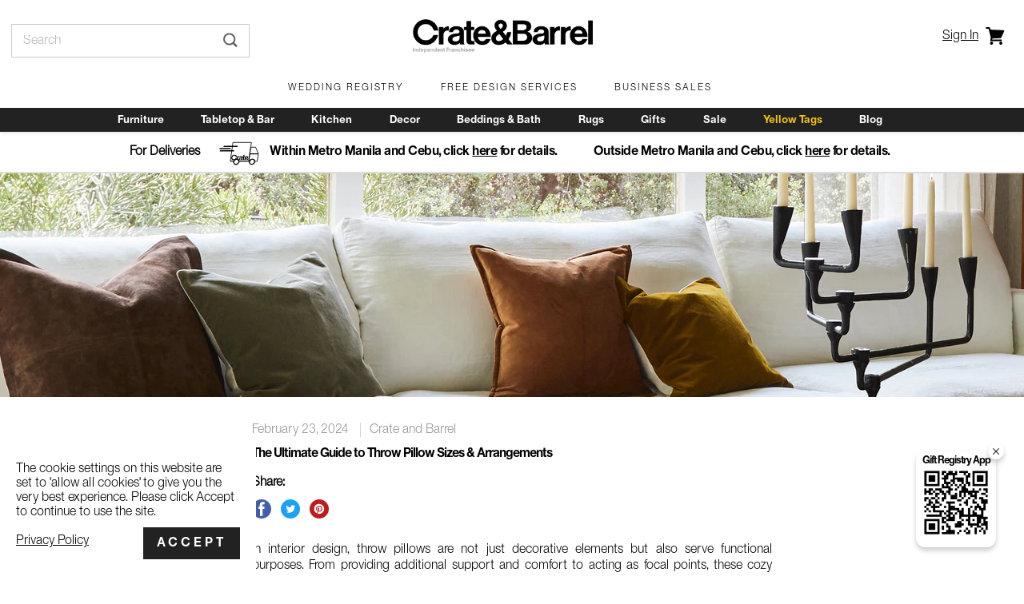

--- FILE ---
content_type: text/html; charset=utf-8
request_url: https://crateandbarrel.com.ph/blogs/news/the-ultimate-guide-to-throw-pillow-sizes-arrangements
body_size: 55198
content:


<!doctype html>
<html class="no-js no-touch" lang="en">
  <head> <script type="application/ld+json">
[
  {
    "@context": "https://schema.org",
    "@type": "Organization",
    "name": "Crate and Barrel Philippines",
    "url": "https:\/\/crateandbarrel.com.ph"
  },
  {
    "@context": "https://schema.org",
    "@type": "BreadcrumbList",
    "itemListElement": [
      {
        "@type": "ListItem",
        "position": 1,
        "name": "Home",
        "item": "https:\/\/crateandbarrel.com.ph"
      },
      {
        "@type": "ListItem",
        "position": 2,
        "name": "Ideas \u0026amp; Inspiration",
        "item": "\/blogs\/news"
      },
      {
        "@type": "ListItem",
        "position": 3,
        "name": "The Ultimate Guide to Throw Pillow Sizes \u0026amp; Arrangements",
        "item": "\/blogs\/news\/the-ultimate-guide-to-throw-pillow-sizes-arrangements"
      }
    ]
  },
  {
    "@context": "https://schema.org",
    "@type": "NewsArticle",
    "headline": "The Ultimate Guide to Throw Pillow Sizes \u0026amp; Arrangements",
    "url": "\/blogs\/news\/the-ultimate-guide-to-throw-pillow-sizes-arrangements",
    "image": "\/\/crateandbarrel.com.ph\/cdn\/shop\/articles\/CB_F23_BT_01_506_TolbertCB23_1_1200x1200.jpg?v=1708687864",
    "description": "In interior design, throw pillows are not just decorative elements but also serve functional purposes. From providing additional support and comfort to actin...",
    "articleBody": "In interior design, throw pillows are not just decorative elements but also serve functional purposes. From providing additional support and comfort to acting as focal points, these cozy accessories transform any room instantly. \nIn this guide, we’ll help you choose a pillow and select the right size and shape, to finding the perfect fabric and color. We’ll also give you tips on how you can style and arrange throw pillows, so you can create visually appealing spaces at home that reflect your unique style.\nUnderstanding Standard Throw Pillow Sizes and Shapes\n\nChoosing the right size and shape for throw pillows is essential for a well-designed living space. The go-to standard throw pillow sizes are 18x18 inches, 20x20 inches, and 22x22 inches. \nBut why stop at squares? Experiment with different pillow case sizes and shapes to create even more visual interest. Here’s a closer look at the different types of pillow shapes and sizes:\nSquare\nThe top favorite among throw pillow shapes is the classic square, also referred to as Euro Square. These pillows are incredibly versatile and perfect for stacking, mixing, and matching. The dimensions most commonly found for square throw pillows are 16x16in, 18x18in, 20x20in, and 23x23in. They’re also the perfect pillow shape to add to sofas and even beds.\nBody or Lumbar\nLarge rectangular lumbar pillows are a practical and supportive choice, providing essential spinal support. They offer both elegance and incredible comfort, making it the perfect upgrade for your leisurely afternoons on the sofa. They mostly come in 10x20in or 15x22in size, lumbar throw pillows can enhance any seating experience. However, they may not be suitable for small sofas.\nRound\nWith cozy knits and chic velvets, round throw pillows come in different styles to suit your taste. Typically ranging from 18 to 22 inches in diameter, round pillows make perfect accent pieces. Their unique shape, however, can make layering a bit tricky. But fear not, as their stand-alone beauty is enough to elevate any space.\nBolster\nWith their unique cylindrical shape, they can be used for various purposes. These pillows are commonly found in bedrooms, but also serve as decorative elements for the sofa. While bolster pillows offer excellent comfort, some find them too firm or bulky. Common sizes of bolster couch pillows include 6\u0026quot; diameters with 12\u0026quot; length or 7\u0026quot; diameters with 20\u0026quot; length.  \nChoosing Pillows for Different Furniture Types\n\nAre you looking to spruce up your sofa or couch? One way to add a pop of style and comfort to any furniture piece is with decorative pillows and throw blankets. Here are some tips to help you choose the perfect ones.\nSmall Sofas\nTwo-seater sofas or loveseats have limited space for decorative throw pillows. Consider using one lumbar pillow or placing one to two square pillows on each corner to maximize the small seating space.\nArmchair\nIf you put a throw pillow on an armchair, opt for a single square throw pillow or a round pillow. Anything bigger might use up too much seating space.\nLarge Sofas\nLarge sofas like three-seaters or sectional sofas offer ample space for experimenting with different throw pillow combinations. Try using lumbar or Euro pillows per seat cushion to elevate the comfort and aesthetic of your sofa without giving it a cluttered look. Choosing the right combination of throw pillows on your sectional sofa will help you achieve a balanced and cozy seating arrangement.\nBed\nPlacement of throw pillows on your bed is based on the bed size. For a California king-size bed, it is ideal to stack a few throw pillows in front of sleeping pillows. Round pillow designs also create a beautiful centerpiece. For a Twin bed, use a smaller square pillow that can fill the space perfectly.\nMastering the Art of Pillow Layering\n\nWhen creating a cozy and visually appealing space, one often overlooked design element is pillow layering. Layering pillows involves selecting different pillow sizes, exploring various layering techniques, playing with texture, and incorporating throw pillow case designs to achieve a cohesive look on sofas and beds. Here’s how to style throw pillows by layering: \nVary the Sizes\nMix and match different pillow sizes to create depth and dimension. Start with large, Euro-sized pillows, followed by standard-sized pillows, and finish with smaller decorative accent pillows.\nPlay with Textures\nExperiment with various textures of pillowcases to add a tactile element to your pillow arrangement. Combine pillowcases with smooth satin, soft velvet, and cozy knits for a captivating blend. The mix of textures enhances the overall aesthetic and brings a touch of sophistication to your sofa or bed.\nYou can easily layer pillows by their design as long as you have a variety of designs suited for different sizes. You can use a velvet throw pillow cover for a sleek and timeless touch to your sofa, chair, or bed that has a more classic look. On the other hand, opt for a handwoven pillow cover with a touch-temping dimension to pair with smooth pillows. \nEmbrace Pattern Mixing\nFeel free to mix patterns when layering your pillows. Choose a standard pillowcase with a dominant pattern, such as florals or stripes, and complement it with smaller-scale prints in similar solid color schemes. This technique brings excitement and personality to your pillow arrangement without overwhelming the eye.\nNowadays, modern pillow covers showcase a variety of designs and patterns that create a striking piece to freshen up the sofa or arrangement. \nConsider Quality Pillow Inserts\nOpt for high-quality down or down-alternative pillow inserts for comfort and a plump and luxurious appearance. These inserts provide just the right amount of softness and maintain their shape, giving your pillows a more polished look.\nGet the Down-Alternative 18” Pillow Insert made with lofty polyester fiberfill, it provides the same cozy feel as feather down and is hypoallergenic, ensuring a snuggle-worthy experience for everyone. \nDon\u0026#39;t Forget Proportions\nKeep the size of your furniture in mind while layering pillows. Big sofa sets like sectional and modular sofas require more pillows to achieve a balanced look, while 2-seater sofas benefit from a more restrained pillow arrangement. A similar rule applies to beds.\nThrow in Some Blankets\nFor a cozier sofa or bed arrangement, add a throw blanket that complements the other elements of your pillows. Blankets provide an effortless way to elevate the appeal of throw pillows on your furniture.\nThrow pillows or decorative pillows provide an opportunity to add a pop of color or a unique touch to any space. It’s also a perfect way to showcase your personal style. Remember to strike a balance between different pillow sizes, mix patterns and textures of pillow covers and consider the overall aesthetic of your rooms. By implementing these ideas, you can achieve a visually pleasing and welcoming atmosphere.\nNow that you know the ways you can transform your spaces with the use of throw pillows, it’s time to explore your options. Visit Crate and Barrel Philippines stores today or shop online to discover a wide range of throw pillow inserts, blankets, and pillow cases for sale.",
    "datePublished": "2024-02-23T19:31:41Z",
    "dateModified": "2024-02-23T19:43:43Z",
    "author": {
      "@type": "Person",
      "name": "Crate and Barrel"
    },
    "publisher": {
      "@type": "Organization",
      "name": "Crate and Barrel Philippines"
    }
  }
]
</script>

    <script src="https://analytics.ahrefs.com/analytics.js" data-key="njuDAJRErq4MbcFchvsQPg" async></script>

    
<script> 
	// Redirection if from don't miss out pop up
  	if(sessionStorage.getItem('isFromDontMissout') && document.location.pathname == '/'){
      sessionStorage.removeItem("isFromDontMissout");
      
		sessionStorage.setItem('isFromDontMissoutAndRedirection', true);
      window.location.href = '/account'
    }
</script>

    <!-- Global site tag (gtag.js) - Google Analytics -->
<script async="" src="https://www.googletagmanager.com/gtag/js?id=G-CGYEY9E1KD"></script>
<script>
  window.dataLayer = window.dataLayer || [];
  function gtag(){dataLayer.push(arguments);}
  gtag('js', new Date());
  gtag('config', 'G-CGYEY9E1KD');
  gtag('config', 'AW-10990236074');
  
  (function(w,d,s,l,i){w[l]=w[l]||[];w[l].push({'gtm.start':
  new Date().getTime(),event:'gtm.js'});var f=d.getElementsByTagName(s)[0],
  j=d.createElement(s),dl=l!='dataLayer'?'&l='+l:'';j.async=true;j.src=
  'https://www.googletagmanager.com/gtm.js?id='+i+dl;f.parentNode.insertBefore(j,f);
  })(window,document,'script','dataLayer','GTM-NFK7XM9');
</script>  
    
    <meta name="facebook-domain-verification" content="u0om7dgx076d26zkyzom4izrg9zvyu" />
    
<!-- Added by AVADA SEO Suite -->
   <!--  include 'avada-seo' --> 
<!-- /Added by AVADA SEO Suite -->

    <meta charset="utf-8">
    <meta http-equiv="x-ua-compatible" content="IE=edge">

    <link rel="preconnect" href="https://cdn.shopify.com">
    <link rel="preconnect" href="https://fonts.shopifycdn.com">
    <link rel="preconnect" href="https://v.shopify.com">
    <link rel="preconnect" href="https://cdn.shopifycloud.com">

    <title>The Ultimate Guide to Throw Pillow Sizes &amp; Arrangements</title>
    

    
      <meta name="description" content="In interior design, throw pillows are not just decorative elements but also serve functional purposes. From providing additional support and comfort to acting as focal points, these cozy accessories transform any room instantly.  In this guide, we’ll help you choose a pillow and select the right size and shape, to find">
    

    
  <link rel="shortcut icon" href="//crateandbarrel.com.ph/cdn/shop/files/CB_Favicon_c46d588d-7126-45e2-b280-a1d4c2394cea_32x32.jpg?v=1613693351" type="image/png">


    
      <link rel="canonical" href="https://crateandbarrel.com.ph/blogs/news/the-ultimate-guide-to-throw-pillow-sizes-arrangements" />
    
    
	
    <meta name="viewport" content="width=device-width,initial-scale=1.0,maximum-scale=1.0,user-scalable=0">

    
    















<meta property="og:site_name" content="Crate and Barrel Philippines">
<meta property="og:url" content="https://crateandbarrel.com.ph/blogs/news/the-ultimate-guide-to-throw-pillow-sizes-arrangements">
<meta property="og:title" content="The Ultimate Guide to Throw Pillow Sizes &amp; Arrangements">
<meta property="og:type" content="article">
<meta property="og:description" content="In interior design, throw pillows are not just decorative elements but also serve functional purposes. From providing additional support and comfort to acting as focal points, these cozy accessories transform any room instantly. 
In this guide, we’ll help you choose a pillow and select the right size and shape, to finding the perfect fabric and color. We’ll also give you tips on how you can style and arrange throw pillows, so you can create visually appealing spaces at home that reflect your unique style.
Understanding Standard Throw Pillow Sizes and Shapes

Choosing the right size and shape for throw pillows is essential for a well-designed living space. The go-to standard throw pillow sizes are 18x18 inches, 20x20 inches, and 22x22 inches. 
But why stop at squares? Experiment with different pillow case sizes and shapes to create even more visual interest. Here’s a closer look at the different types of pillow shapes and sizes:
Square
The top favorite among throw pillow shapes is the classic square, also referred to as Euro Square. These pillows are incredibly versatile and perfect for stacking, mixing, and matching. The dimensions most commonly found for square throw pillows are 16x16in, 18x18in, 20x20in, and 23x23in. They’re also the perfect pillow shape to add to sofas and even beds.
Body or Lumbar
Large rectangular lumbar pillows are a practical and supportive choice, providing essential spinal support. They offer both elegance and incredible comfort, making it the perfect upgrade for your leisurely afternoons on the sofa. They mostly come in 10x20in or 15x22in size, lumbar throw pillows can enhance any seating experience. However, they may not be suitable for small sofas.
Round
With cozy knits and chic velvets, round throw pillows come in different styles to suit your taste. Typically ranging from 18 to 22 inches in diameter, round pillows make perfect accent pieces. Their unique shape, however, can make layering a bit tricky. But fear not, as their stand-alone beauty is enough to elevate any space.
Bolster
With their unique cylindrical shape, they can be used for various purposes. These pillows are commonly found in bedrooms, but also serve as decorative elements for the sofa. While bolster pillows offer excellent comfort, some find them too firm or bulky. Common sizes of bolster couch pillows include 6&quot; diameters with 12&quot; length or 7&quot; diameters with 20&quot; length.  
Choosing Pillows for Different Furniture Types

Are you looking to spruce up your sofa or couch? One way to add a pop of style and comfort to any furniture piece is with decorative pillows and throw blankets. Here are some tips to help you choose the perfect ones.
Small Sofas
Two-seater sofas or loveseats have limited space for decorative throw pillows. Consider using one lumbar pillow or placing one to two square pillows on each corner to maximize the small seating space.
Armchair
If you put a throw pillow on an armchair, opt for a single square throw pillow or a round pillow. Anything bigger might use up too much seating space.
Large Sofas
Large sofas like three-seaters or sectional sofas offer ample space for experimenting with different throw pillow combinations. Try using lumbar or Euro pillows per seat cushion to elevate the comfort and aesthetic of your sofa without giving it a cluttered look. Choosing the right combination of throw pillows on your sectional sofa will help you achieve a balanced and cozy seating arrangement.
Bed
Placement of throw pillows on your bed is based on the bed size. For a California king-size bed, it is ideal to stack a few throw pillows in front of sleeping pillows. Round pillow designs also create a beautiful centerpiece. For a Twin bed, use a smaller square pillow that can fill the space perfectly.
Mastering the Art of Pillow Layering

When creating a cozy and visually appealing space, one often overlooked design element is pillow layering. Layering pillows involves selecting different pillow sizes, exploring various layering techniques, playing with texture, and incorporating throw pillow case designs to achieve a cohesive look on sofas and beds. Here’s how to style throw pillows by layering: 
Vary the Sizes
Mix and match different pillow sizes to create depth and dimension. Start with large, Euro-sized pillows, followed by standard-sized pillows, and finish with smaller decorative accent pillows.
Play with Textures
Experiment with various textures of pillowcases to add a tactile element to your pillow arrangement. Combine pillowcases with smooth satin, soft velvet, and cozy knits for a captivating blend. The mix of textures enhances the overall aesthetic and brings a touch of sophistication to your sofa or bed.
You can easily layer pillows by their design as long as you have a variety of designs suited for different sizes. You can use a velvet throw pillow cover for a sleek and timeless touch to your sofa, chair, or bed that has a more classic look. On the other hand, opt for a handwoven pillow cover with a touch-temping dimension to pair with smooth pillows. 
Embrace Pattern Mixing
Feel free to mix patterns when layering your pillows. Choose a standard pillowcase with a dominant pattern, such as florals or stripes, and complement it with smaller-scale prints in similar solid color schemes. This technique brings excitement and personality to your pillow arrangement without overwhelming the eye.
Nowadays, modern pillow covers showcase a variety of designs and patterns that create a striking piece to freshen up the sofa or arrangement. 
Consider Quality Pillow Inserts
Opt for high-quality down or down-alternative pillow inserts for comfort and a plump and luxurious appearance. These inserts provide just the right amount of softness and maintain their shape, giving your pillows a more polished look.
Get the Down-Alternative 18” Pillow Insert made with lofty polyester fiberfill, it provides the same cozy feel as feather down and is hypoallergenic, ensuring a snuggle-worthy experience for everyone. 
Don&#39;t Forget Proportions
Keep the size of your furniture in mind while layering pillows. Big sofa sets like sectional and modular sofas require more pillows to achieve a balanced look, while 2-seater sofas benefit from a more restrained pillow arrangement. A similar rule applies to beds.
Throw in Some Blankets
For a cozier sofa or bed arrangement, add a throw blanket that complements the other elements of your pillows. Blankets provide an effortless way to elevate the appeal of throw pillows on your furniture.
Throw pillows or decorative pillows provide an opportunity to add a pop of color or a unique touch to any space. It’s also a perfect way to showcase your personal style. Remember to strike a balance between different pillow sizes, mix patterns and textures of pillow covers and consider the overall aesthetic of your rooms. By implementing these ideas, you can achieve a visually pleasing and welcoming atmosphere.
Now that you know the ways you can transform your spaces with the use of throw pillows, it’s time to explore your options. Visit Crate and Barrel Philippines stores today or shop online to discover a wide range of throw pillow inserts, blankets, and pillow cases for sale.">


  <meta property="article:published_time" content="2024-02-23 19:31:41 +0800">
  <meta property="article:author" content="Crate and Barrel">

  



    
    
    

    
    
    <meta
      property="og:image"
      content="https://crateandbarrel.com.ph/cdn/shop/articles/CB_F23_BT_01_506_TolbertCB23_1_1362x630.jpg?v=1708687864"
    />
    <meta
      property="og:image:secure_url"
      content="https://crateandbarrel.com.ph/cdn/shop/articles/CB_F23_BT_01_506_TolbertCB23_1_1362x630.jpg?v=1708687864"
    />
    <meta property="og:image:width" content="1362" />
    <meta property="og:image:height" content="630" />
    
    
    <meta property="og:image:alt" content="The Ultimate Guide to Throw Pillow Sizes & Arrangements" />
  
















<meta name="twitter:title" content="The Ultimate Guide to Throw Pillow Sizes &amp; Arrangements">
<meta name="twitter:description" content="In interior design, throw pillows are not just decorative elements but also serve functional purposes. From providing additional support and comfort to acting as focal points, these cozy accessories transform any room instantly.  In this guide, we’ll help you choose a pillow and select the right size and shape, to find">


    
    
    
      
      
      <meta name="twitter:card" content="summary_large_image">
    
    
    <meta
      property="twitter:image"
      content="https://crateandbarrel.com.ph/cdn/shop/articles/CB_F23_BT_01_506_TolbertCB23_1_1200x600_crop_center.jpg?v=1708687864"
    />
    <meta property="twitter:image:width" content="1200" />
    <meta property="twitter:image:height" content="600" />
    
    
    <meta property="twitter:image:alt" content="The Ultimate Guide to Throw Pillow Sizes &amp; Arrangements" />
  



    
    

    <script>window.performance && window.performance.mark && window.performance.mark('shopify.content_for_header.start');</script><meta name="google-site-verification" content="nS6meS6CF0iX1CHCBIbaj-ED6PUeCZZTUrPHRUeDTig">
<meta name="facebook-domain-verification" content="lixdso4yhthfnluu2pzy3sspwqg6w5">
<meta id="shopify-digital-wallet" name="shopify-digital-wallet" content="/45181993123/digital_wallets/dialog">
<link rel="alternate" type="application/atom+xml" title="Feed" href="/blogs/news.atom" />
<script async="async" src="/checkouts/internal/preloads.js?locale=en-PH"></script>
<script id="shopify-features" type="application/json">{"accessToken":"2f52db1d8ed80dbec91d0213c17f2d9a","betas":["rich-media-storefront-analytics"],"domain":"crateandbarrel.com.ph","predictiveSearch":true,"shopId":45181993123,"locale":"en"}</script>
<script>var Shopify = Shopify || {};
Shopify.shop = "crate-and-barrel-ph.myshopify.com";
Shopify.locale = "en";
Shopify.currency = {"active":"PHP","rate":"1.0"};
Shopify.country = "PH";
Shopify.theme = {"name":"Homepage Refresh - OMM","id":142581235928,"schema_name":"Empire","schema_version":"5.5.2","theme_store_id":838,"role":"main"};
Shopify.theme.handle = "null";
Shopify.theme.style = {"id":null,"handle":null};
Shopify.cdnHost = "crateandbarrel.com.ph/cdn";
Shopify.routes = Shopify.routes || {};
Shopify.routes.root = "/";</script>
<script type="module">!function(o){(o.Shopify=o.Shopify||{}).modules=!0}(window);</script>
<script>!function(o){function n(){var o=[];function n(){o.push(Array.prototype.slice.apply(arguments))}return n.q=o,n}var t=o.Shopify=o.Shopify||{};t.loadFeatures=n(),t.autoloadFeatures=n()}(window);</script>
<script id="shop-js-analytics" type="application/json">{"pageType":"article"}</script>
<script defer="defer" async type="module" src="//crateandbarrel.com.ph/cdn/shopifycloud/shop-js/modules/v2/client.init-shop-cart-sync_BT-GjEfc.en.esm.js"></script>
<script defer="defer" async type="module" src="//crateandbarrel.com.ph/cdn/shopifycloud/shop-js/modules/v2/chunk.common_D58fp_Oc.esm.js"></script>
<script defer="defer" async type="module" src="//crateandbarrel.com.ph/cdn/shopifycloud/shop-js/modules/v2/chunk.modal_xMitdFEc.esm.js"></script>
<script type="module">
  await import("//crateandbarrel.com.ph/cdn/shopifycloud/shop-js/modules/v2/client.init-shop-cart-sync_BT-GjEfc.en.esm.js");
await import("//crateandbarrel.com.ph/cdn/shopifycloud/shop-js/modules/v2/chunk.common_D58fp_Oc.esm.js");
await import("//crateandbarrel.com.ph/cdn/shopifycloud/shop-js/modules/v2/chunk.modal_xMitdFEc.esm.js");

  window.Shopify.SignInWithShop?.initShopCartSync?.({"fedCMEnabled":true,"windoidEnabled":true});

</script>
<script>(function() {
  var isLoaded = false;
  function asyncLoad() {
    if (isLoaded) return;
    isLoaded = true;
    var urls = ["https:\/\/searchanise-ef84.kxcdn.com\/widgets\/shopify\/init.js?a=9A1O4c1I2W\u0026shop=crate-and-barrel-ph.myshopify.com"];
    for (var i = 0; i < urls.length; i++) {
      var s = document.createElement('script');
      s.type = 'text/javascript';
      s.async = true;
      s.src = urls[i];
      var x = document.getElementsByTagName('script')[0];
      x.parentNode.insertBefore(s, x);
    }
  };
  if(window.attachEvent) {
    window.attachEvent('onload', asyncLoad);
  } else {
    window.addEventListener('load', asyncLoad, false);
  }
})();</script>
<script id="__st">var __st={"a":45181993123,"offset":28800,"reqid":"64959d05-b740-4173-864a-06ed420e5f9b-1769145655","pageurl":"crateandbarrel.com.ph\/blogs\/news\/the-ultimate-guide-to-throw-pillow-sizes-arrangements","s":"articles-666588610776","u":"46c2b3fb4752","p":"article","rtyp":"article","rid":666588610776};</script>
<script>window.ShopifyPaypalV4VisibilityTracking = true;</script>
<script id="captcha-bootstrap">!function(){'use strict';const t='contact',e='account',n='new_comment',o=[[t,t],['blogs',n],['comments',n],[t,'customer']],c=[[e,'customer_login'],[e,'guest_login'],[e,'recover_customer_password'],[e,'create_customer']],r=t=>t.map((([t,e])=>`form[action*='/${t}']:not([data-nocaptcha='true']) input[name='form_type'][value='${e}']`)).join(','),a=t=>()=>t?[...document.querySelectorAll(t)].map((t=>t.form)):[];function s(){const t=[...o],e=r(t);return a(e)}const i='password',u='form_key',d=['recaptcha-v3-token','g-recaptcha-response','h-captcha-response',i],f=()=>{try{return window.sessionStorage}catch{return}},m='__shopify_v',_=t=>t.elements[u];function p(t,e,n=!1){try{const o=window.sessionStorage,c=JSON.parse(o.getItem(e)),{data:r}=function(t){const{data:e,action:n}=t;return t[m]||n?{data:e,action:n}:{data:t,action:n}}(c);for(const[e,n]of Object.entries(r))t.elements[e]&&(t.elements[e].value=n);n&&o.removeItem(e)}catch(o){console.error('form repopulation failed',{error:o})}}const l='form_type',E='cptcha';function T(t){t.dataset[E]=!0}const w=window,h=w.document,L='Shopify',v='ce_forms',y='captcha';let A=!1;((t,e)=>{const n=(g='f06e6c50-85a8-45c8-87d0-21a2b65856fe',I='https://cdn.shopify.com/shopifycloud/storefront-forms-hcaptcha/ce_storefront_forms_captcha_hcaptcha.v1.5.2.iife.js',D={infoText:'Protected by hCaptcha',privacyText:'Privacy',termsText:'Terms'},(t,e,n)=>{const o=w[L][v],c=o.bindForm;if(c)return c(t,g,e,D).then(n);var r;o.q.push([[t,g,e,D],n]),r=I,A||(h.body.append(Object.assign(h.createElement('script'),{id:'captcha-provider',async:!0,src:r})),A=!0)});var g,I,D;w[L]=w[L]||{},w[L][v]=w[L][v]||{},w[L][v].q=[],w[L][y]=w[L][y]||{},w[L][y].protect=function(t,e){n(t,void 0,e),T(t)},Object.freeze(w[L][y]),function(t,e,n,w,h,L){const[v,y,A,g]=function(t,e,n){const i=e?o:[],u=t?c:[],d=[...i,...u],f=r(d),m=r(i),_=r(d.filter((([t,e])=>n.includes(e))));return[a(f),a(m),a(_),s()]}(w,h,L),I=t=>{const e=t.target;return e instanceof HTMLFormElement?e:e&&e.form},D=t=>v().includes(t);t.addEventListener('submit',(t=>{const e=I(t);if(!e)return;const n=D(e)&&!e.dataset.hcaptchaBound&&!e.dataset.recaptchaBound,o=_(e),c=g().includes(e)&&(!o||!o.value);(n||c)&&t.preventDefault(),c&&!n&&(function(t){try{if(!f())return;!function(t){const e=f();if(!e)return;const n=_(t);if(!n)return;const o=n.value;o&&e.removeItem(o)}(t);const e=Array.from(Array(32),(()=>Math.random().toString(36)[2])).join('');!function(t,e){_(t)||t.append(Object.assign(document.createElement('input'),{type:'hidden',name:u})),t.elements[u].value=e}(t,e),function(t,e){const n=f();if(!n)return;const o=[...t.querySelectorAll(`input[type='${i}']`)].map((({name:t})=>t)),c=[...d,...o],r={};for(const[a,s]of new FormData(t).entries())c.includes(a)||(r[a]=s);n.setItem(e,JSON.stringify({[m]:1,action:t.action,data:r}))}(t,e)}catch(e){console.error('failed to persist form',e)}}(e),e.submit())}));const S=(t,e)=>{t&&!t.dataset[E]&&(n(t,e.some((e=>e===t))),T(t))};for(const o of['focusin','change'])t.addEventListener(o,(t=>{const e=I(t);D(e)&&S(e,y())}));const B=e.get('form_key'),M=e.get(l),P=B&&M;t.addEventListener('DOMContentLoaded',(()=>{const t=y();if(P)for(const e of t)e.elements[l].value===M&&p(e,B);[...new Set([...A(),...v().filter((t=>'true'===t.dataset.shopifyCaptcha))])].forEach((e=>S(e,t)))}))}(h,new URLSearchParams(w.location.search),n,t,e,['guest_login'])})(!0,!0)}();</script>
<script integrity="sha256-4kQ18oKyAcykRKYeNunJcIwy7WH5gtpwJnB7kiuLZ1E=" data-source-attribution="shopify.loadfeatures" defer="defer" src="//crateandbarrel.com.ph/cdn/shopifycloud/storefront/assets/storefront/load_feature-a0a9edcb.js" crossorigin="anonymous"></script>
<script data-source-attribution="shopify.dynamic_checkout.dynamic.init">var Shopify=Shopify||{};Shopify.PaymentButton=Shopify.PaymentButton||{isStorefrontPortableWallets:!0,init:function(){window.Shopify.PaymentButton.init=function(){};var t=document.createElement("script");t.src="https://crateandbarrel.com.ph/cdn/shopifycloud/portable-wallets/latest/portable-wallets.en.js",t.type="module",document.head.appendChild(t)}};
</script>
<script data-source-attribution="shopify.dynamic_checkout.buyer_consent">
  function portableWalletsHideBuyerConsent(e){var t=document.getElementById("shopify-buyer-consent"),n=document.getElementById("shopify-subscription-policy-button");t&&n&&(t.classList.add("hidden"),t.setAttribute("aria-hidden","true"),n.removeEventListener("click",e))}function portableWalletsShowBuyerConsent(e){var t=document.getElementById("shopify-buyer-consent"),n=document.getElementById("shopify-subscription-policy-button");t&&n&&(t.classList.remove("hidden"),t.removeAttribute("aria-hidden"),n.addEventListener("click",e))}window.Shopify?.PaymentButton&&(window.Shopify.PaymentButton.hideBuyerConsent=portableWalletsHideBuyerConsent,window.Shopify.PaymentButton.showBuyerConsent=portableWalletsShowBuyerConsent);
</script>
<script data-source-attribution="shopify.dynamic_checkout.cart.bootstrap">document.addEventListener("DOMContentLoaded",(function(){function t(){return document.querySelector("shopify-accelerated-checkout-cart, shopify-accelerated-checkout")}if(t())Shopify.PaymentButton.init();else{new MutationObserver((function(e,n){t()&&(Shopify.PaymentButton.init(),n.disconnect())})).observe(document.body,{childList:!0,subtree:!0})}}));
</script>

<script>window.performance && window.performance.mark && window.performance.mark('shopify.content_for_header.end');</script>
    
    <link href="//crateandbarrel.com.ph/cdn/shop/t/33/assets/theme.css?v=108355834028485202761767861916" rel="stylesheet" type="text/css" media="all" />
    
    <link href="//crateandbarrel.com.ph/cdn/shop/t/33/assets/ripple.css?v=89494619418437521891719466196" rel="stylesheet" type="text/css" media="all" />
    <link href="//crateandbarrel.com.ph/cdn/shop/t/33/assets/normalize.css?v=135214768515491260851719466196" rel="stylesheet" type="text/css" media="all" />
    <link href="//crateandbarrel.com.ph/cdn/shop/t/33/assets/sweetalert2.min.css?v=162735118473239704361719466196" rel="stylesheet" type="text/css" media="all" />
    <link rel="stylesheet" href="https://cdn.shopify.com/shopifycloud/shopify-plyr/v1.0/shopify-plyr.css">
    <link rel="stylesheet" href="https://cdn.jsdelivr.net/npm/swiper@10/swiper-bundle.min.css">
    <script src="//crateandbarrel.com.ph/cdn/shop/t/33/assets/sweetalert2.min.js?v=16115058767695663471719466196" type="text/javascript"></script>
    <script src="//crateandbarrel.com.ph/cdn/shop/t/33/assets/checker.js?v=74305925541538699611719466196" type="text/javascript"></script>

    
    <script>
      window.Theme = window.Theme || {};
      window.Theme.routes = {
        "root_url": "/",
        "account_url": "/account",
        "account_login_url": "/account/login",
        "account_logout_url": "/account/logout",
        "account_register_url": "/account/register",
        "account_addresses_url": "/account/addresses",
        "collections_url": "/collections",
        "all_products_collection_url": "/collections/all",
        "search_url": "/search",
        "cart_url": "/cart",
        "cart_add_url": "/cart/add",
        "cart_change_url": "/cart/change",
        "cart_clear_url": "/cart/clear",
        "product_recommendations_url": "/recommendations/products",
      };
    </script>
  
                      
                        <!-- BEGIN app block: shopify://apps/hulk-form-builder/blocks/app-embed/b6b8dd14-356b-4725-a4ed-77232212b3c3 --><!-- BEGIN app snippet: hulkapps-formbuilder-theme-ext --><script type="text/javascript">
  
  if (typeof window.formbuilder_customer != "object") {
        window.formbuilder_customer = {}
  }

  window.hulkFormBuilder = {
    form_data: {"form_TH6G5alW-qMNlcL-cxgt2A":{"uuid":"TH6G5alW-qMNlcL-cxgt2A","form_name":"Design Desk","form_data":{"div_back_gradient_1":"#fff","div_back_gradient_2":"#fff","back_color":"#fff","form_title":"\u003ch3 style=\"text-align: center;\"\u003e\u003cspan style=\"color:#000000;\"\u003e\u003cstrong\u003eBook an appointment at a\u0026nbsp;store near you.\u003c\/strong\u003e\u003c\/span\u003e\u003c\/h3\u003e\n\n\u003cp\u003e\u0026nbsp;\u003c\/p\u003e\n","form_submit":"Submit","after_submit":"clearAndAllow","after_submit_msg":"","captcha_enable":"yes","label_style":"inlineLabels","input_border_radius":"6","back_type":"transparent","input_back_color":"#fff","input_back_color_hover":"#fff","back_shadow":"none","label_font_clr":"#000000","input_font_clr":"#000000","button_align":"fullBtn","button_clr":"#fff","button_back_clr":"#000000","button_border_radius":"6","form_width":"100%","form_border_size":0,"form_border_clr":"#ffffff","form_border_radius":"1","label_font_size":"14","input_font_size":"12","button_font_size":"16","form_padding":"10","input_border_color":"#000000","input_border_color_hover":"#ccc","btn_border_clr":"#000000","btn_border_size":0,"form_name":"Design Desk","":"","form_emails":"Anakarinaisabel.g.santiago@smretail.com,designdesk@crateandbarrel.com.ph","admin_email_subject":"New Design Desk submission received.","admin_email_message":"\u003cp\u003eHi [first-name of store owner],\u003cbr \/\u003e\nSomeone just submitted a response to your form.\u003cbr \/\u003e\nPlease find the details below:\u003c\/p\u003e\n","form_access_message":"\u003cp\u003ePlease login to access the form\u003cbr\u003eDo not have an account? Create account\u003c\/p\u003e","notification_email_send":true,"banner_img_width":"","form_banner_alignment":"center","banner_img_height":"60","input_fonts_type":"Custom Fonts","input_custom_font_url":"https:\/\/cdn.shopify.com\/s\/files\/1\/0451\/8199\/3123\/files\/CBRegNeuHel.ttf?v=1748920766","label_fonts_type":"Custom Fonts","label_custom_font_url":"https:\/\/cdn.shopify.com\/s\/files\/1\/0451\/8199\/3123\/files\/CBRegNeuHel.ttf?v=1748920766","label_custom_font_name":"CBRegNeuHel.tff","input_custom_font_name":"CBRegNeuHel.tff","input_placeholder_clr":"#333333","captcha_honeypot":"no","captcha_align":"center","captcha_version_3_enable":"no","auto_responder_sendname":"Crate and Barrel Philippines","auto_responder_sendemail":"customerservice@crateandbarrel.com.ph","auto_responder_subject":"Crate and Barrel Philippines | Design Desk Appointment","auto_responder_message":"\u003cp\u003eHello,\u0026nbsp;\u003c\/p\u003e\n\n\u003cp\u003e\u0026nbsp;\u003c\/p\u003e\n\n\u003cp\u003eThank you for your interest in our Design Desk services.\u0026nbsp;\u003c\/p\u003e\n\n\u003cp\u003e\u0026nbsp;\u003c\/p\u003e\n\n\u003cp\u003ePlease expect an appointment confirmation from our Design Expert within 24 hours through the mobile number you provided.\u003c\/p\u003e\n\n\u003cp\u003e\u0026nbsp;\u003c\/p\u003e\n\n\u003cp\u003eWe can\u0026rsquo;t wait to help you set up your dream space.\u0026nbsp;\u003c\/p\u003e\n\n\u003cp\u003e\u0026nbsp;\u003c\/p\u003e\n\n\u003cp\u003eSee you soon!\u003c\/p\u003e\n\n\u003cp\u003e\u0026nbsp;\u003c\/p\u003e\n","auto_responder_footer_message":"\u003cp\u003eCrate and Barrel Philippines\u003c\/p\u003e\n","formElements":[{"type":"text","position":0,"label":"Client′s Full Name","customClass":"","halfwidth":"no","Conditions":{},"page_number":1,"required":"yes","centerfield":"no"},{"type":"email","position":1,"label":"Email","required":"yes","email_confirm":"yes","Conditions":{},"page_number":1},{"Conditions":{},"type":"phone","position":2,"label":"Contact Number","required":"yes","default_country_code":"Philippines +63","page_number":1},{"Conditions":{},"type":"newdate","position":3,"label":"Preferred Date","disable_future_dates":"yes","date_limit":"no","disable_day":"yes","required":"yes","page_number":1},{"Conditions":{},"type":"time","position":4,"label":"Preferred Time","min_max_time":"yes","minTime":"11:00","maxTime":"19:00","page_number":1,"required":"yes"},{"Conditions":{},"type":"select","position":5,"label":"Preferred Branch","required":"yes","values":"SM Aura Premier\nSM Makati\nSM Megamall","elementCost":{},"page_number":1,"halfwidth":"yes"},{"Conditions":{},"type":"select","position":6,"label":"Project Type","required":"yes","values":"Commercial Furnishing\nResidential Furnishing\nStyling Only","elementCost":{},"page_number":1,"halfwidth":"yes"},{"Conditions":{},"type":"label","position":7,"label":"*Availability of our Design Desk experts may vary. Kindly await confirmation of your appointment via email or mobile within 24 hours.","page_number":1},{"Conditions":{},"type":"label","position":8,"label":"By submitting the details above, I give my consent to CRATE AND BARREL PHILIPPINES and its Service Group to collect, use, or otherwise process my personal data to address my concern and inquiry. For the complete Privacy Policy, to go https:\/\/crateandbarrel.com.ph\/pages\/privacy-policy.","page_number":1}]},"is_spam_form":false,"shop_uuid":"Z1cYTp3VGtajhc7qycvQ8g","shop_timezone":"Asia\/Manila","shop_id":138610,"shop_is_after_submit_enabled":false,"shop_shopify_plan":"unlimited","shop_shopify_domain":"crate-and-barrel-ph.myshopify.com","shop_remove_watermark":false,"shop_created_at":"2025-06-02T21:25:59.462-05:00"}},
    shop_data: {"shop_Z1cYTp3VGtajhc7qycvQ8g":{"shop_uuid":"Z1cYTp3VGtajhc7qycvQ8g","shop_timezone":"Asia\/Manila","shop_id":138610,"shop_is_after_submit_enabled":false,"shop_shopify_plan":"unlimited","shop_shopify_domain":"crate-and-barrel-ph.myshopify.com","shop_created_at":"2025-06-02T21:25:59.462-05:00","is_skip_metafield":false,"shop_deleted":false,"shop_disabled":false}},
    settings_data: {"shop_settings":{"shop_customise_msgs":[],"default_customise_msgs":{"is_required":"is required","thank_you":"Thank you! The form was submitted successfully.","processing":"Processing...","valid_data":"Please provide valid data","valid_email":"Provide valid email format","valid_tags":"HTML Tags are not allowed","valid_phone":"Provide valid phone number","valid_captcha":"Please provide valid captcha response","valid_url":"Provide valid URL","only_number_alloud":"Provide valid number in","number_less":"must be less than","number_more":"must be more than","image_must_less":"Image must be less than 20MB","image_number":"Images allowed","image_extension":"Invalid extension! Please provide image file","error_image_upload":"Error in image upload. Please try again.","error_file_upload":"Error in file upload. Please try again.","your_response":"Your response","error_form_submit":"Error occur.Please try again after sometime.","email_submitted":"Form with this email is already submitted","invalid_email_by_zerobounce":"The email address you entered appears to be invalid. Please check it and try again.","download_file":"Download file","card_details_invalid":"Your card details are invalid","card_details":"Card details","please_enter_card_details":"Please enter card details","card_number":"Card number","exp_mm":"Exp MM","exp_yy":"Exp YY","crd_cvc":"CVV","payment_value":"Payment amount","please_enter_payment_amount":"Please enter payment amount","address1":"Address line 1","address2":"Address line 2","city":"City","province":"Province","zipcode":"Zip code","country":"Country","blocked_domain":"This form does not accept addresses from","file_must_less":"File must be less than 20MB","file_extension":"Invalid extension! Please provide file","only_file_number_alloud":"files allowed","previous":"Previous","next":"Next","must_have_a_input":"Please enter at least one field.","please_enter_required_data":"Please enter required data","atleast_one_special_char":"Include at least one special character","atleast_one_lowercase_char":"Include at least one lowercase character","atleast_one_uppercase_char":"Include at least one uppercase character","atleast_one_number":"Include at least one number","must_have_8_chars":"Must have 8 characters long","be_between_8_and_12_chars":"Be between 8 and 12 characters long","please_select":"Please Select","phone_submitted":"Form with this phone number is already submitted","user_res_parse_error":"Error while submitting the form","valid_same_values":"values must be same","product_choice_clear_selection":"Clear Selection","picture_choice_clear_selection":"Clear Selection","remove_all_for_file_image_upload":"Remove All","invalid_file_type_for_image_upload":"You can't upload files of this type.","invalid_file_type_for_signature_upload":"You can't upload files of this type.","max_files_exceeded_for_file_upload":"You can not upload any more files.","max_files_exceeded_for_image_upload":"You can not upload any more files.","file_already_exist":"File already uploaded","max_limit_exceed":"You have added the maximum number of text fields.","cancel_upload_for_file_upload":"Cancel upload","cancel_upload_for_image_upload":"Cancel upload","cancel_upload_for_signature_upload":"Cancel upload"},"shop_blocked_domains":[]}},
    features_data: {"shop_plan_features":{"shop_plan_features":["unlimited-forms","full-design-customization","export-form-submissions","multiple-recipients-for-form-submissions","multiple-admin-notifications","enable-captcha","unlimited-file-uploads","save-submitted-form-data","set-auto-response-message","conditional-logic","form-banner","save-as-draft-facility","include-user-response-in-admin-email","disable-form-submission","file-upload"]}},
    shop: null,
    shop_id: null,
    plan_features: null,
    validateDoubleQuotes: false,
    assets: {
      extraFunctions: "https://cdn.shopify.com/extensions/019bb5ee-ec40-7527-955d-c1b8751eb060/form-builder-by-hulkapps-50/assets/extra-functions.js",
      extraStyles: "https://cdn.shopify.com/extensions/019bb5ee-ec40-7527-955d-c1b8751eb060/form-builder-by-hulkapps-50/assets/extra-styles.css",
      bootstrapStyles: "https://cdn.shopify.com/extensions/019bb5ee-ec40-7527-955d-c1b8751eb060/form-builder-by-hulkapps-50/assets/theme-app-extension-bootstrap.css"
    },
    translations: {
      htmlTagNotAllowed: "HTML Tags are not allowed",
      sqlQueryNotAllowed: "SQL Queries are not allowed",
      doubleQuoteNotAllowed: "Double quotes are not allowed",
      vorwerkHttpWwwNotAllowed: "The words \u0026#39;http\u0026#39; and \u0026#39;www\u0026#39; are not allowed. Please remove them and try again.",
      maxTextFieldsReached: "You have added the maximum number of text fields.",
      avoidNegativeWords: "Avoid negative words: Don\u0026#39;t use negative words in your contact message.",
      customDesignOnly: "This form is for custom designs requests. For general inquiries please contact our team at info@stagheaddesigns.com",
      zerobounceApiErrorMsg: "We couldn\u0026#39;t verify your email due to a technical issue. Please try again later.",
    }

  }

  

  window.FbThemeAppExtSettingsHash = {}
  
</script><!-- END app snippet --><!-- END app block --><!-- BEGIN app block: shopify://apps/ta-labels-badges/blocks/bss-pl-config-data/91bfe765-b604-49a1-805e-3599fa600b24 --><script
    id='bss-pl-config-data'
>
	let TAE_StoreId = "29446";
	if (typeof BSS_PL == 'undefined' || TAE_StoreId !== "") {
  		var BSS_PL = {};
		BSS_PL.storeId = 29446;
		BSS_PL.currentPlan = "free";
		BSS_PL.apiServerProduction = "https://product-labels.tech-arms.io";
		BSS_PL.publicAccessToken = "null";
		BSS_PL.customerTags = "null";
		BSS_PL.customerId = "null";
		BSS_PL.storeIdCustomOld = 10678;
		BSS_PL.storeIdOldWIthPriority = 12200;
		BSS_PL.storeIdOptimizeAppendLabel = 59637
		BSS_PL.optimizeCodeIds = null; 
		BSS_PL.extendedFeatureIds = null;
		BSS_PL.integration = {"laiReview":{"status":0,"config":[]}};
		BSS_PL.settingsData  = {};
		BSS_PL.configProductMetafields = [];
		BSS_PL.configVariantMetafields = [];
		
		BSS_PL.configData = [].concat();

		
		BSS_PL.configDataBanner = [].concat();

		
		BSS_PL.configDataPopup = [].concat();

		
		BSS_PL.configDataLabelGroup = [].concat();
		
		
		BSS_PL.collectionID = `405847113944,`;
		BSS_PL.collectionHandle = `50-off-on-great-selections,`;
		BSS_PL.collectionTitle = `50% off on great selections,`;

		
		BSS_PL.conditionConfigData = [].concat();
	}
</script>




<style>
    
    

</style>

<script>
    function bssLoadScripts(src, callback, isDefer = false) {
        const scriptTag = document.createElement('script');
        document.head.appendChild(scriptTag);
        scriptTag.src = src;
        if (isDefer) {
            scriptTag.defer = true;
        } else {
            scriptTag.async = true;
        }
        if (callback) {
            scriptTag.addEventListener('load', function () {
                callback();
            });
        }
    }
    const scriptUrls = [
        "https://cdn.shopify.com/extensions/019be8bb-88c4-73a4-949e-2dc4fcfa6131/product-label-560/assets/bss-pl-init-helper.js",
        "https://cdn.shopify.com/extensions/019be8bb-88c4-73a4-949e-2dc4fcfa6131/product-label-560/assets/bss-pl-init-config-run-scripts.js",
    ];
    Promise.all(scriptUrls.map((script) => new Promise((resolve) => bssLoadScripts(script, resolve)))).then((res) => {
        console.log('BSS scripts loaded');
        window.bssScriptsLoaded = true;
    });

	function bssInitScripts() {
		if (BSS_PL.configData.length) {
			const enabledFeature = [
				{ type: 1, script: "https://cdn.shopify.com/extensions/019be8bb-88c4-73a4-949e-2dc4fcfa6131/product-label-560/assets/bss-pl-init-for-label.js" },
				{ type: 2, badge: [0, 7, 8], script: "https://cdn.shopify.com/extensions/019be8bb-88c4-73a4-949e-2dc4fcfa6131/product-label-560/assets/bss-pl-init-for-badge-product-name.js" },
				{ type: 2, badge: [1, 11], script: "https://cdn.shopify.com/extensions/019be8bb-88c4-73a4-949e-2dc4fcfa6131/product-label-560/assets/bss-pl-init-for-badge-product-image.js" },
				{ type: 2, badge: 2, script: "https://cdn.shopify.com/extensions/019be8bb-88c4-73a4-949e-2dc4fcfa6131/product-label-560/assets/bss-pl-init-for-badge-custom-selector.js" },
				{ type: 2, badge: [3, 9, 10], script: "https://cdn.shopify.com/extensions/019be8bb-88c4-73a4-949e-2dc4fcfa6131/product-label-560/assets/bss-pl-init-for-badge-price.js" },
				{ type: 2, badge: 4, script: "https://cdn.shopify.com/extensions/019be8bb-88c4-73a4-949e-2dc4fcfa6131/product-label-560/assets/bss-pl-init-for-badge-add-to-cart-btn.js" },
				{ type: 2, badge: 5, script: "https://cdn.shopify.com/extensions/019be8bb-88c4-73a4-949e-2dc4fcfa6131/product-label-560/assets/bss-pl-init-for-badge-quantity-box.js" },
				{ type: 2, badge: 6, script: "https://cdn.shopify.com/extensions/019be8bb-88c4-73a4-949e-2dc4fcfa6131/product-label-560/assets/bss-pl-init-for-badge-buy-it-now-btn.js" }
			]
				.filter(({ type, badge }) => BSS_PL.configData.some(item => item.label_type === type && (badge === undefined || (Array.isArray(badge) ? badge.includes(item.badge_type) : item.badge_type === badge))) || (type === 1 && BSS_PL.configDataLabelGroup && BSS_PL.configDataLabelGroup.length))
				.map(({ script }) => script);
				
            enabledFeature.forEach((src) => bssLoadScripts(src));

            if (enabledFeature.length) {
                const src = "https://cdn.shopify.com/extensions/019be8bb-88c4-73a4-949e-2dc4fcfa6131/product-label-560/assets/bss-product-label-js.js";
                bssLoadScripts(src);
            }
        }

        if (BSS_PL.configDataBanner && BSS_PL.configDataBanner.length) {
            const src = "https://cdn.shopify.com/extensions/019be8bb-88c4-73a4-949e-2dc4fcfa6131/product-label-560/assets/bss-product-label-banner.js";
            bssLoadScripts(src);
        }

        if (BSS_PL.configDataPopup && BSS_PL.configDataPopup.length) {
            const src = "https://cdn.shopify.com/extensions/019be8bb-88c4-73a4-949e-2dc4fcfa6131/product-label-560/assets/bss-product-label-popup.js";
            bssLoadScripts(src);
        }

        if (window.location.search.includes('bss-pl-custom-selector')) {
            const src = "https://cdn.shopify.com/extensions/019be8bb-88c4-73a4-949e-2dc4fcfa6131/product-label-560/assets/bss-product-label-custom-position.js";
            bssLoadScripts(src, null, true);
        }
    }
    bssInitScripts();
</script>


<!-- END app block --><!-- BEGIN app block: shopify://apps/labeler/blocks/app-embed/38a5b8ec-f58a-4fa4-8faa-69ddd0f10a60 -->

  <style>
    .aco-box { z-index: 2 !important; } 
  </style>

<script>
  let aco_allProducts = new Map();
</script>
<script>
  const normalStyle = [
  "background: rgb(173, 216, 230)",
  "padding: 15px",
  "font-size: 1.5em",
  "font-family: 'Poppins', sans-serif",
  "color: black",
  "border-radius: 10px",
  ];
  const warningStyle = [
  "background: rgb(255, 165, 0)",
  "padding: 15px",
  "font-size: 1.5em",
  "font-family: 'Poppins', sans-serif",
  "color: black", 
  "border-radius: 10px",
  ];
  let content = "%cWelcome to labeler v3!🎉🎉";
  let version = "v3";

  if (version !== "v3") {
    content = "%cWarning! Update labeler to v3 ⚠️⚠️";
    console.log(content, warningStyle.join(";"));
  }
  else {
    console.log(content, normalStyle.join(";"));
  }
  try{
     
    
   
    
       }catch(err){
        console.log(err)
       }
       aco_allProducts.forEach((value,key) => {
        const data = aco_allProducts.get(key)
        data.totalInventory = data.variants.reduce((acc,curr) => {
          return acc + curr.quantityAvailable
        },0)
        data.variants.forEach((el,index)=>{
          if(!el.image.url){
            data.variants[index].image.url = data.images[0]?.url || ""
          }
        })
        aco_allProducts.set(key,data)
       });
</script>

  
    <script>
      const betaStyle = [
      "background: rgb(244, 205, 50)",
      "padding: 5px",
      "font-size: 1em",
      "font-family: 'Poppins', sans-serif",
      "color: black",
      "border-radius: 10px",
      ];
        const isbeta = "true";
        const betaContent = "%cBeta version"
        console.log(betaContent, betaStyle.join(";"));
        let labelerCdnData = {"version":"v3","status":true,"storeFrontApi":"19b6b3fe23cd86993f84cb1c033a92c1","subscription":{},"badges":[{"id":"c00ce5ce-e1cc-45f0-9707-45aed7798f48","title":"Yellow Tag","imageUrl":"V3/crate-and-barrel-ph.myshopify.com/assets/png/hd1ytpjujm9c9mf6rhficry1j.png","svgUrl":null,"pngUrl":null,"webpUrl":null,"style":{"type":"percentage","angle":0,"width":40,"height":25,"margin":{"top":-5,"left":5,"right":"inherit","bottom":"inherit","objectPosition":"left top"},"opacity":1,"position":"LT","svgStyle":null,"alignment":null,"animation":{"name":"none","duration":2,"iteration":"infinite"},"aspectRatio":true},"createdAt":"2026-01-07T11:45:05.585Z","isActivated":true,"rules":{"inStock":false,"lowStock":10,"selected":["specificProducts"],"scheduler":{"status":false,"endDate":"2026-03-07T00:00:00.000Z","endTime":"23:59","timezone":"(GMT-12:00) Etc/GMT+12","weekdays":{"friday":{"end":"23:59","start":"00:00","status":true},"monday":{"end":"23:59","start":"00:00","status":true},"sunday":{"end":"23:59","start":"00:00","status":true},"tuesday":{"end":"23:59","start":"00:00","status":true},"saturday":{"end":"23:59","start":"00:00","status":true},"thursday":{"end":"23:59","start":"00:00","status":true},"wednesday":{"end":"23:59","start":"00:00","status":true}},"startDate":"2026-01-07T00:00:00.000Z","startTime":"00:00"},"comingSoon":7,"outOfStock":false,"priceRange":{"max":2000,"min":0},"allProducts":false,"newArrivals":7,"productType":{"excludeTypes":[],"includeTypes":[]},"specificTags":{"excludeTags":[],"includeTags":[]},"productVendor":{"excludeVendors":[],"includeVendors":[]},"publishedDate":{"to":"2026-01-07T00:00:00.000Z","from":"2025-12-31T00:00:00.000Z"},"specificProducts":["gid://shopify/Product/8830747574488","gid://shopify/Product/8121654870232","gid://shopify/Product/7544747098328","gid://shopify/Product/8020613398744","gid://shopify/Product/8695737680088","gid://shopify/Product/8020613300440","gid://shopify/Product/8732931490008","gid://shopify/Product/8735190548696","gid://shopify/Product/8695737647320","gid://shopify/Product/8020614807768","gid://shopify/Product/7957024899288","gid://shopify/Product/8020612055256","gid://shopify/Product/7865306611928","gid://shopify/Product/7904344604888","gid://shopify/Product/7945635135704","gid://shopify/Product/7956995375320","gid://shopify/Product/9047538696408","gid://shopify/Product/9047538729176","gid://shopify/Product/8830747541720","gid://shopify/Product/8982743548120","gid://shopify/Product/8020616216792","gid://shopify/Product/8041288007896","gid://shopify/Product/8020616184024","gid://shopify/Product/8020619100376","gid://shopify/Product/9047538761944","gid://shopify/Product/8020617003224","gid://shopify/Product/8020616413400","gid://shopify/Product/8695738990808","gid://shopify/Product/8389674008792","gid://shopify/Product/6684141551809","gid://shopify/Product/8195505324248","gid://shopify/Product/8874897244376","gid://shopify/Product/8874897309912","gid://shopify/Product/7782227837144","gid://shopify/Product/6590467899585","gid://shopify/Product/8011394154712","gid://shopify/Product/6590467637441","gid://shopify/Product/7782228099288","gid://shopify/Product/7778219229400","gid://shopify/Product/8982741778648","gid://shopify/Product/8020627914968","gid://shopify/Product/8874897080536","gid://shopify/Product/8020615725272","gid://shopify/Product/8020615823576","gid://shopify/Product/8982743613656","gid://shopify/Product/8384278233304","gid://shopify/Product/8384277709016","gid://shopify/Product/8020626833624","gid://shopify/Product/8020627816664","gid://shopify/Product/8020616282328","gid://shopify/Product/8695737975000","gid://shopify/Product/8695738106072","gid://shopify/Product/8695738007768","gid://shopify/Product/8020616511704","gid://shopify/Product/8695738794200","gid://shopify/Product/8982741713112","gid://shopify/Product/8982740795608","gid://shopify/Product/7782227673304","gid://shopify/Product/8020627194072","gid://shopify/Product/8140820381912","gid://shopify/Product/8140819857624","gid://shopify/Product/8195503227096","gid://shopify/Product/8389680201944","gid://shopify/Product/9087224316120","gid://shopify/Product/8020614447320","gid://shopify/Product/8705165656280","gid://shopify/Product/8140820414680","gid://shopify/Product/8195503161560","gid://shopify/Product/8384303104216","gid://shopify/Product/8695741087960","gid://shopify/Product/8020619821272","gid://shopify/Product/8020619854040","gid://shopify/Product/7957002059992","gid://shopify/Product/8020621197528","gid://shopify/Product/8020620804312","gid://shopify/Product/8020620771544","gid://shopify/Product/7957025095896","gid://shopify/Product/7554844819672","gid://shopify/Product/8020623130840","gid://shopify/Product/8020623163608","gid://shopify/Product/8020623229144","gid://shopify/Product/8020623196376","gid://shopify/Product/8020617953496","gid://shopify/Product/8695740334296","gid://shopify/Product/8695741448408","gid://shopify/Product/7884892733656","gid://shopify/Product/7957038334168","gid://shopify/Product/7668981694680","gid://shopify/Product/7602710610136","gid://shopify/Product/8020624670936","gid://shopify/Product/8020624572632","gid://shopify/Product/8020624605400","gid://shopify/Product/7956995047640","gid://shopify/Product/7956994982104","gid://shopify/Product/7956995113176","gid://shopify/Product/7956994916568","gid://shopify/Product/7957024997592","gid://shopify/Product/7668976451800","gid://shopify/Product/8140823199960","gid://shopify/Product/7957024964824","gid://shopify/Product/7784253194456","gid://shopify/Product/7784253653208","gid://shopify/Product/7957039349976","gid://shopify/Product/8140823757016","gid://shopify/Product/8140823494872","gid://shopify/Product/8140823724248","gid://shopify/Product/7784266072280","gid://shopify/Product/7784253882584","gid://shopify/Product/7784253849816","gid://shopify/Product/8058882261208","gid://shopify/Product/8058890617048","gid://shopify/Product/8140820480216","gid://shopify/Product/8960968818904","gid://shopify/Product/7909654659288","gid://shopify/Product/7957038301400","gid://shopify/Product/7865868222680","gid://shopify/Product/8305701716184","gid://shopify/Product/7957033156824","gid://shopify/Product/6989627785409","gid://shopify/Product/9087250596056","gid://shopify/Product/8960962461912","gid://shopify/Product/8960962429144","gid://shopify/Product/8982740467928","gid://shopify/Product/8020622147800","gid://shopify/Product/8020626407640","gid://shopify/Product/8960983040216","gid://shopify/Product/8960966852824","gid://shopify/Product/8960966820056","gid://shopify/Product/8960966885592","gid://shopify/Product/8960966918360","gid://shopify/Product/8960983007448","gid://shopify/Product/8960983105752","gid://shopify/Product/8960983072984","gid://shopify/Product/8982736535768","gid://shopify/Product/8695725818072","gid://shopify/Product/8982735651032","gid://shopify/Product/8695725621464","gid://shopify/Product/8020623458520","gid://shopify/Product/8734117429464","gid://shopify/Product/8982740500696","gid://shopify/Product/8734078894296","gid://shopify/Product/7684682514648","gid://shopify/Product/8830752981208","gid://shopify/Product/8020623392984","gid://shopify/Product/8982740566232","gid://shopify/Product/6980042195137","gid://shopify/Product/8099484074200","gid://shopify/Product/8960960233688","gid://shopify/Product/8735198544088","gid://shopify/Product/8735126192344","gid://shopify/Product/7602724077784","gid://shopify/Product/8020626505944","gid://shopify/Product/8732981625048","gid://shopify/Product/8734117724376","gid://shopify/Product/8982735388888","gid://shopify/Product/8099483648216","gid://shopify/Product/8982735487192","gid://shopify/Product/7544747196632","gid://shopify/Product/8732881453272","gid://shopify/Product/8020626374872","gid://shopify/Product/8099484729560","gid://shopify/Product/8195503685848","gid://shopify/Product/8195503882456","gid://shopify/Product/8384322044120","gid://shopify/Product/6980041998529","gid://shopify/Product/8020626571480","gid://shopify/Product/8960964559064","gid://shopify/Product/8784585162968","gid://shopify/Product/8140820807896","gid://shopify/Product/7884922650840","gid://shopify/Product/7884921176280","gid://shopify/Product/8960965476568","gid://shopify/Product/8020622868696","gid://shopify/Product/6980041900225","gid://shopify/Product/8982736404696","gid://shopify/Product/8960967442648","gid://shopify/Product/8960967409880","gid://shopify/Product/8960967377112","gid://shopify/Product/9047538958552","gid://shopify/Product/9047535223000","gid://shopify/Product/6980044062913","gid://shopify/Product/8020614709464","gid://shopify/Product/9047535190232","gid://shopify/Product/9047534862552","gid://shopify/Product/8982740697304","gid://shopify/Product/9047538630872","gid://shopify/Product/8020627882200","gid://shopify/Product/8695738171608","gid://shopify/Product/9047538860248","gid://shopify/Product/8982740664536","gid://shopify/Product/9093065244888","gid://shopify/Product/9093067178200","gid://shopify/Product/6980040392897","gid://shopify/Product/8960967114968","gid://shopify/Product/8020619002072","gid://shopify/Product/8020622934232","gid://shopify/Product/8695740629208","gid://shopify/Product/8695739056344","gid://shopify/Product/8020617101528","gid://shopify/Product/8982740369624","gid://shopify/Product/8695738761432","gid://shopify/Product/8982740730072","gid://shopify/Product/8020621525208","gid://shopify/Product/8695729651928","gid://shopify/Product/8020625260760","gid://shopify/Product/8960967344344","gid://shopify/Product/8960967311576","gid://shopify/Product/8020617035992","gid://shopify/Product/8020617461976","gid://shopify/Product/8982737879256","gid://shopify/Product/8695738925272","gid://shopify/Product/9047534895320","gid://shopify/Product/8020627652824","gid://shopify/Product/8020618739928","gid://shopify/Product/8020615168216","gid://shopify/Product/8020617134296","gid://shopify/Product/8020618871000","gid://shopify/Product/9093069570264","gid://shopify/Product/9071725641944","gid://shopify/Product/8020621099224","gid://shopify/Product/7602718179544","gid://shopify/Product/8020614480088","gid://shopify/Product/6123683741889","gid://shopify/Product/6123694424257","gid://shopify/Product/8020622246104","gid://shopify/Product/8020613562584","gid://shopify/Product/8385311768792","gid://shopify/Product/7831470145752","gid://shopify/Product/8020620673240","gid://shopify/Product/8695741677784","gid://shopify/Product/8048535404760","gid://shopify/Product/8020612481240","gid://shopify/Product/8020615135448","gid://shopify/Product/9047539122392","gid://shopify/Product/8695740989656","gid://shopify/Product/8020627095768","gid://shopify/Product/8195503915224","gid://shopify/Product/8195503849688","gid://shopify/Product/8041286828248","gid://shopify/Product/8020618150104","gid://shopify/Product/8960964690136","gid://shopify/Product/8960966459608","gid://shopify/Product/8960964624600","gid://shopify/Product/8960964722904","gid://shopify/Product/8960985628888","gid://shopify/Product/8020624179416","gid://shopify/Product/7957005336792","gid://shopify/Product/8735170134232","gid://shopify/Product/8020621263064","gid://shopify/Product/8020621295832","gid://shopify/Product/8195516793048","gid://shopify/Product/8140818677976","gid://shopify/Product/6123695308993","gid://shopify/Product/8874898161880","gid://shopify/Product/9071665545432","gid://shopify/Product/8058377273560","gid://shopify/Product/8058371735768","gid://shopify/Product/8058383040728","gid://shopify/Product/8058374783192","gid://shopify/Product/8020613660888","gid://shopify/Product/7957023359192","gid://shopify/Product/8020618510552","gid://shopify/Product/8874898391256","gid://shopify/Product/6980041146561","gid://shopify/Product/6980041277633","gid://shopify/Product/7957016936664","gid://shopify/Product/8695741776088","gid://shopify/Product/8020612448472","gid://shopify/Product/8020613431512","gid://shopify/Product/6684300607681","gid://shopify/Product/8384281837784","gid://shopify/Product/8195502178520","gid://shopify/Product/8195502244056","gid://shopify/Product/8960971440344","gid://shopify/Product/8960971407576","gid://shopify/Product/8020623589592","gid://shopify/Product/8020621983960","gid://shopify/Product/8020621852888","gid://shopify/Product/8020621918424","gid://shopify/Product/8020621951192","gid://shopify/Product/9047535091928","gid://shopify/Product/7904366002392","gid://shopify/Product/9047538467032","gid://shopify/Product/7544746934488","gid://shopify/Product/8020628013272","gid://shopify/Product/8122726777048","gid://shopify/Product/8122721698008","gid://shopify/Product/8020613988568","gid://shopify/Product/6684041707713","gid://shopify/Product/8960967246040","gid://shopify/Product/7956996063448","gid://shopify/Product/7544738808024","gid://shopify/Product/7790520303832","gid://shopify/Product/7602730270936","gid://shopify/Product/8874906484952","gid://shopify/Product/6590467276993","gid://shopify/Product/8020624539864","gid://shopify/Product/8695740072152","gid://shopify/Product/8695740039384","gid://shopify/Product/8735202410712","gid://shopify/Product/8020618903768","gid://shopify/Product/8695737909464","gid://shopify/Product/8695737876696","gid://shopify/Product/7885555990744","gid://shopify/Product/8195505783000","gid://shopify/Product/8720051536088","gid://shopify/Product/8020620542168","gid://shopify/Product/8020620574936","gid://shopify/Product/8735124947160","gid://shopify/Product/8695741153496","gid://shopify/Product/8982740533464","gid://shopify/Product/8020625391832","gid://shopify/Product/8020627030232","gid://shopify/Product/7873705771224","gid://shopify/Product/8020620837080","gid://shopify/Product/8195531735256","gid://shopify/Product/9047534928088","gid://shopify/Product/8960967147736","gid://shopify/Product/8735169249496","gid://shopify/Product/8020614021336","gid://shopify/Product/7544747327704","gid://shopify/Product/8020615659736","gid://shopify/Product/8982741450968","gid://shopify/Product/8020621557976","gid://shopify/Product/8020627685592","gid://shopify/Product/8695740367064","gid://shopify/Product/8062575378648","gid://shopify/Product/8140820775128","gid://shopify/Product/8384286228696","gid://shopify/Product/8195505062104","gid://shopify/Product/8195505094872","gid://shopify/Product/8385419313368","gid://shopify/Product/8058342080728","gid://shopify/Product/8058346701016","gid://shopify/Product/8960965279960","gid://shopify/Product/8020620607704","gid://shopify/Product/8960965247192","gid://shopify/Product/8057552863448","gid://shopify/Product/8140819792088","gid://shopify/Product/8195504767192","gid://shopify/Product/8385214546136","gid://shopify/Product/7544744050904","gid://shopify/Product/8960982941912","gid://shopify/Product/8960982974680","gid://shopify/Product/8020621230296","gid://shopify/Product/7957035679960","gid://shopify/Product/7957037646040","gid://shopify/Product/7957035778264","gid://shopify/Product/7650391032024","gid://shopify/Product/7957037613272","gid://shopify/Product/7784274854104","gid://shopify/Product/7957035843800","gid://shopify/Product/8020625326296","gid://shopify/Product/8020625359064","gid://shopify/Product/7873733755096","gid://shopify/Product/8020626604248","gid://shopify/Product/7544747065560","gid://shopify/Product/8020612350168","gid://shopify/Product/8020615626968","gid://shopify/Product/8020618215640","gid://shopify/Product/8041288302808","gid://shopify/Product/8695740956888","gid://shopify/Product/8695741186264","gid://shopify/Product/6980041375937","gid://shopify/Product/6684525625537","gid://shopify/Product/8695741710552","gid://shopify/Product/8020612514008","gid://shopify/Product/8695738466520","gid://shopify/Product/8020612382936","gid://shopify/Product/9071668560088","gid://shopify/Product/7957008318680","gid://shopify/Product/8960965509336","gid://shopify/Product/8695740432600","gid://shopify/Product/8020619788504","gid://shopify/Product/8020618772696","gid://shopify/Product/8735123800280","gid://shopify/Product/8960980680920","gid://shopify/Product/8830747345112","gid://shopify/Product/7957024014552","gid://shopify/Product/7782227247320","gid://shopify/Product/8735176458456","gid://shopify/Product/8735179997400","gid://shopify/Product/6980043702465","gid://shopify/Product/7694872215768","gid://shopify/Product/7604223672536","gid://shopify/Product/6684526018753","gid://shopify/Product/8732885745880","gid://shopify/Product/8020619296984","gid://shopify/Product/8020619329752","gid://shopify/Product/8020611924184","gid://shopify/Product/8830755766488","gid://shopify/Product/7957019099352","gid://shopify/Product/9071668166872","gid://shopify/Product/8020621787352","gid://shopify/Product/8735193891032","gid://shopify/Product/8020625490136","gid://shopify/Product/8195505619160","gid://shopify/Product/8195505684696","gid://shopify/Product/8020625522904","gid://shopify/Product/6980041244865","gid://shopify/Product/6980041408705","gid://shopify/Product/7957006450904","gid://shopify/Product/8389684003032","gid://shopify/Product/8140819693784","gid://shopify/Product/8140820054232","gid://shopify/Product/8195502768344","gid://shopify/Product/8384284721368","gid://shopify/Product/8020619526360","gid://shopify/Product/8732954394840","gid://shopify/Product/8384246317272","gid://shopify/Product/9047535419608","gid://shopify/Product/7956990820568","gid://shopify/Product/7956990689496","gid://shopify/Product/8695738040536","gid://shopify/Product/8695738826968","gid://shopify/Product/8695737942232","gid://shopify/Product/7602717294808","gid://shopify/Product/8982745514200","gid://shopify/Product/7957033779416","gid://shopify/Product/7957033812184","gid://shopify/Product/8735195562200","gid://shopify/Product/8830753145048","gid://shopify/Product/9047538532568","gid://shopify/Product/8020612645080","gid://shopify/Product/9071658402008","gid://shopify/Product/8020618019032","gid://shopify/Product/9071659253976","gid://shopify/Product/9047539286232","gid://shopify/Product/6980044325057","gid://shopify/Product/9047538598104","gid://shopify/Product/9047538565336","gid://shopify/Product/7544741920984","gid://shopify/Product/8020612415704","gid://shopify/Product/8695741022424","gid://shopify/Product/8020615692504","gid://shopify/Product/8020620378328","gid://shopify/Product/7544744607960","gid://shopify/Product/8960961675480","gid://shopify/Product/8020620869848","gid://shopify/Product/7887560605912","gid://shopify/Product/8020620968152","gid://shopify/Product/8020620935384","gid://shopify/Product/8695741317336","gid://shopify/Product/8020620411096","gid://shopify/Product/8020625129688","gid://shopify/Product/8695738138840","gid://shopify/Product/9047538335960","gid://shopify/Product/8695738237144","gid://shopify/Product/8830756258008","gid://shopify/Product/8982741745880","gid://shopify/Product/6590469046465","gid://shopify/Product/6590467834049","gid://shopify/Product/6590467604673","gid://shopify/Product/8960964952280","gid://shopify/Product/8960964919512","gid://shopify/Product/8960964985048","gid://shopify/Product/8960965017816","gid://shopify/Product/8960964853976","gid://shopify/Product/7544742576344","gid://shopify/Product/7544742478040","gid://shopify/Product/8020627718360","gid://shopify/Product/8020613365976","gid://shopify/Product/8020613333208","gid://shopify/Product/6980041113793","gid://shopify/Product/8020619460824","gid://shopify/Product/8020626669784","gid://shopify/Product/8830747803864","gid://shopify/Product/9047535255768","gid://shopify/Product/8695738892504","gid://shopify/Product/7909683790040","gid://shopify/Product/8020612088024"],"specificVariants":[],"countryRestriction":{"excludedCountry":[],"includedCountry":[]},"specificCollection":{"excludeCollections":[],"includeCollections":[]}},"svgToStoreFront":false,"premium":false,"selectedPages":["collections","products"],"dynamic":false,"options":{"timerOptions":{"dayLabel":"Days","minLabel":"Minutes","secLabel":"Seconds","hourLabel":"Hours","hideAfterTimeOut":false},"configurations":{"link":{"href":"","status":false,"target":"_blank"},"tooltip":{"status":false,"content":"","direction":"right"},"priority":1,"customCss":{"css":"","status":false},"onlyOnMobile":false,"onlyOnDesktop":false,"disabledBlocks":"","disabledLocale":[],"showOnAllDevices":true,"onlyOnFeaturedImage":false},"percentageInBetweenForSaleOn":{"max":100,"min":1,"status":false}},"shopId":"3423b315-ba82-4fd6-a011-f49c13035aff","categoryId":"b400a8ea-b9af-4adc-bf1e-15659ef4e158","collectionId":"4c47f342-0e55-444f-bb5d-930b8764e16b","Category":{"name":"My","id":"b400a8ea-b9af-4adc-bf1e-15659ef4e158"}}],"labels":[],"trustBadges":[],"announcements":[]}
        const labeler = {}
        labeler.version = version
        labeler.ipCountry={
          country:"",
          ip:"",
        }
        labeler.page = "article"
        if(labeler.page.includes("collection.")) labeler.page = "collection";
        if(labeler.page.includes("product.")) labeler.page = "product";
        if(labelerCdnData){
          labelerCdnData.badges = labelerCdnData.badges.filter(badge=> !badge.premium || (labelerCdnData.subscription.isActive && badge.premium))
          labelerCdnData.labels = labelerCdnData.labels.filter(label=> !label.premium || (labelerCdnData.subscription.isActive && label.premium))
          labelerCdnData.announcements = labelerCdnData.announcements.filter(announcement=> !announcement.premium || (labelerCdnData.subscription.isActive && announcement.premium))
          labelerCdnData.trustBadges = labelerCdnData.trustBadges.filter(trustBadge=> !trustBadge.premium || (labelerCdnData.subscription.isActive && trustBadge.premium))
          labeler.labelerData = labelerCdnData
        }
    </script>
    <script
      id="labeler_bundle"
      src="https://cdn.shopify.com/extensions/019aa5a9-33de-7785-bd5d-f450f9f04838/4.1.1/assets/bundle.js"
      type="text/javascript"
      defer
    ></script>
    <link rel="stylesheet" href="https://cdn.shopify.com/extensions/019aa5a9-33de-7785-bd5d-f450f9f04838/4.1.1/assets/styles.css">
  


  <script>
    const HANDLE = decodeURIComponent(window.location.pathname).split("/").pop(); window.considerSmallImages = true; const getAngerTag = (element) => { if (element) { const angerTag = element.querySelector("a"); if (angerTag) return angerTag; return getAngerTag(element.parentElement); } }; window.identifyImage = ( productId, type, handle, id, imageSrc, featuredImage, allImageSrc, image ) => { if ( image.closest(".pswp__zoom-wrap") || image.closest(".product-gallery--navigation") ) return false; let angerTag = image.closest("a"); if (!angerTag) angerTag = image.closest("a"); if (!angerTag) angerTag = image?.parentElement?.querySelector("a"); if (!angerTag && window.Shopify.theme.id != 142581235928) angerTag = getAngerTag(image.parentElement); const filter = angerTag ? decodeURIComponent(angerTag.href).split("/").pop().split("?")[0] : null; if (labeler.page != "product" && filter != handle) return false; else if (labeler.page == "product") { if (HANDLE != handle && filter != handle) return false; } const isMatched = checkImageTag(imageSrc, allImageSrc); if (isMatched) { const parentElement = image.parentElement; if (!parentElement.className.includes("aco-image-wrapper")) { parentElement.classList.add("aco-image-wrapper" + `-${productId}`); parentElement.setAttribute(`aco-${type}-id`, id); parentElement.setAttribute(`aco-product-id`, productId); } } if (type == "LABEL") { [ { cls: "aco-price-wrapper", fn: getPriceWrapper, }, { cls: "aco-title-wrapper", fn: getTitleWrapper, }, ].map((el) => { const wrapper = el.fn(image, handle); if (wrapper) { wrapper.setAttribute(`aco-${type}-id`, id); wrapper.setAttribute(`aco-product-id`, productId); if (!wrapper.className.includes(el.cls)) { wrapper.classList.add(el.cls + `-${productId}`); } } }); } return true; }; const getPriceWrapper = (image, handle) => { if (labeler.page == "product" && HANDLE == handle) { return image .closest(".product--outer") ?.querySelector(".product-main .product--price"); } else return image .closest(".productitem") ?.querySelector(".productitem--info .productitem--price"); }; const getTitleWrapper = (image, handle) => { if (labeler.page == "product" && HANDLE == handle) { return image .closest(".product--outer") ?.querySelector(".product-main h1.product-title"); } else return image .closest(".productitem") ?.querySelector(".productitem--info h2.productitem--title"); }; const checkImageTag = (imageSrc, allImageSrc) => { try { let imageURL = new URL(imageSrc); if (imageURL) { let extension = imageURL.pathname.split(".").pop(); let filename = imageURL.pathname ?.split("/") ?.pop() ?.replace(`.${extension}`, ""); if (!filename) return false; let splittedFilename = filename.split("_"); let splittedFilenamesLength = splittedFilename.length; for (let i = 0; i < splittedFilenamesLength; i++) { if ( allImageSrc.some((img) => img.url.includes(`${splittedFilename.join("_")}.${extension}`) ) ) return true; splittedFilename.pop(); if (splittedFilename.length === 0) return false; } } } catch (err) { return false; } };
  </script>

<!-- END app block --><script src="https://cdn.shopify.com/extensions/019bb5ee-ec40-7527-955d-c1b8751eb060/form-builder-by-hulkapps-50/assets/form-builder-script.js" type="text/javascript" defer="defer"></script>
<link href="https://cdn.shopify.com/extensions/019be8bb-88c4-73a4-949e-2dc4fcfa6131/product-label-560/assets/bss-pl-style.min.css" rel="stylesheet" type="text/css" media="all">
<link href="https://monorail-edge.shopifysvc.com" rel="dns-prefetch">
<script>(function(){if ("sendBeacon" in navigator && "performance" in window) {try {var session_token_from_headers = performance.getEntriesByType('navigation')[0].serverTiming.find(x => x.name == '_s').description;} catch {var session_token_from_headers = undefined;}var session_cookie_matches = document.cookie.match(/_shopify_s=([^;]*)/);var session_token_from_cookie = session_cookie_matches && session_cookie_matches.length === 2 ? session_cookie_matches[1] : "";var session_token = session_token_from_headers || session_token_from_cookie || "";function handle_abandonment_event(e) {var entries = performance.getEntries().filter(function(entry) {return /monorail-edge.shopifysvc.com/.test(entry.name);});if (!window.abandonment_tracked && entries.length === 0) {window.abandonment_tracked = true;var currentMs = Date.now();var navigation_start = performance.timing.navigationStart;var payload = {shop_id: 45181993123,url: window.location.href,navigation_start,duration: currentMs - navigation_start,session_token,page_type: "article"};window.navigator.sendBeacon("https://monorail-edge.shopifysvc.com/v1/produce", JSON.stringify({schema_id: "online_store_buyer_site_abandonment/1.1",payload: payload,metadata: {event_created_at_ms: currentMs,event_sent_at_ms: currentMs}}));}}window.addEventListener('pagehide', handle_abandonment_event);}}());</script>
<script id="web-pixels-manager-setup">(function e(e,d,r,n,o){if(void 0===o&&(o={}),!Boolean(null===(a=null===(i=window.Shopify)||void 0===i?void 0:i.analytics)||void 0===a?void 0:a.replayQueue)){var i,a;window.Shopify=window.Shopify||{};var t=window.Shopify;t.analytics=t.analytics||{};var s=t.analytics;s.replayQueue=[],s.publish=function(e,d,r){return s.replayQueue.push([e,d,r]),!0};try{self.performance.mark("wpm:start")}catch(e){}var l=function(){var e={modern:/Edge?\/(1{2}[4-9]|1[2-9]\d|[2-9]\d{2}|\d{4,})\.\d+(\.\d+|)|Firefox\/(1{2}[4-9]|1[2-9]\d|[2-9]\d{2}|\d{4,})\.\d+(\.\d+|)|Chrom(ium|e)\/(9{2}|\d{3,})\.\d+(\.\d+|)|(Maci|X1{2}).+ Version\/(15\.\d+|(1[6-9]|[2-9]\d|\d{3,})\.\d+)([,.]\d+|)( \(\w+\)|)( Mobile\/\w+|) Safari\/|Chrome.+OPR\/(9{2}|\d{3,})\.\d+\.\d+|(CPU[ +]OS|iPhone[ +]OS|CPU[ +]iPhone|CPU IPhone OS|CPU iPad OS)[ +]+(15[._]\d+|(1[6-9]|[2-9]\d|\d{3,})[._]\d+)([._]\d+|)|Android:?[ /-](13[3-9]|1[4-9]\d|[2-9]\d{2}|\d{4,})(\.\d+|)(\.\d+|)|Android.+Firefox\/(13[5-9]|1[4-9]\d|[2-9]\d{2}|\d{4,})\.\d+(\.\d+|)|Android.+Chrom(ium|e)\/(13[3-9]|1[4-9]\d|[2-9]\d{2}|\d{4,})\.\d+(\.\d+|)|SamsungBrowser\/([2-9]\d|\d{3,})\.\d+/,legacy:/Edge?\/(1[6-9]|[2-9]\d|\d{3,})\.\d+(\.\d+|)|Firefox\/(5[4-9]|[6-9]\d|\d{3,})\.\d+(\.\d+|)|Chrom(ium|e)\/(5[1-9]|[6-9]\d|\d{3,})\.\d+(\.\d+|)([\d.]+$|.*Safari\/(?![\d.]+ Edge\/[\d.]+$))|(Maci|X1{2}).+ Version\/(10\.\d+|(1[1-9]|[2-9]\d|\d{3,})\.\d+)([,.]\d+|)( \(\w+\)|)( Mobile\/\w+|) Safari\/|Chrome.+OPR\/(3[89]|[4-9]\d|\d{3,})\.\d+\.\d+|(CPU[ +]OS|iPhone[ +]OS|CPU[ +]iPhone|CPU IPhone OS|CPU iPad OS)[ +]+(10[._]\d+|(1[1-9]|[2-9]\d|\d{3,})[._]\d+)([._]\d+|)|Android:?[ /-](13[3-9]|1[4-9]\d|[2-9]\d{2}|\d{4,})(\.\d+|)(\.\d+|)|Mobile Safari.+OPR\/([89]\d|\d{3,})\.\d+\.\d+|Android.+Firefox\/(13[5-9]|1[4-9]\d|[2-9]\d{2}|\d{4,})\.\d+(\.\d+|)|Android.+Chrom(ium|e)\/(13[3-9]|1[4-9]\d|[2-9]\d{2}|\d{4,})\.\d+(\.\d+|)|Android.+(UC? ?Browser|UCWEB|U3)[ /]?(15\.([5-9]|\d{2,})|(1[6-9]|[2-9]\d|\d{3,})\.\d+)\.\d+|SamsungBrowser\/(5\.\d+|([6-9]|\d{2,})\.\d+)|Android.+MQ{2}Browser\/(14(\.(9|\d{2,})|)|(1[5-9]|[2-9]\d|\d{3,})(\.\d+|))(\.\d+|)|K[Aa][Ii]OS\/(3\.\d+|([4-9]|\d{2,})\.\d+)(\.\d+|)/},d=e.modern,r=e.legacy,n=navigator.userAgent;return n.match(d)?"modern":n.match(r)?"legacy":"unknown"}(),u="modern"===l?"modern":"legacy",c=(null!=n?n:{modern:"",legacy:""})[u],f=function(e){return[e.baseUrl,"/wpm","/b",e.hashVersion,"modern"===e.buildTarget?"m":"l",".js"].join("")}({baseUrl:d,hashVersion:r,buildTarget:u}),m=function(e){var d=e.version,r=e.bundleTarget,n=e.surface,o=e.pageUrl,i=e.monorailEndpoint;return{emit:function(e){var a=e.status,t=e.errorMsg,s=(new Date).getTime(),l=JSON.stringify({metadata:{event_sent_at_ms:s},events:[{schema_id:"web_pixels_manager_load/3.1",payload:{version:d,bundle_target:r,page_url:o,status:a,surface:n,error_msg:t},metadata:{event_created_at_ms:s}}]});if(!i)return console&&console.warn&&console.warn("[Web Pixels Manager] No Monorail endpoint provided, skipping logging."),!1;try{return self.navigator.sendBeacon.bind(self.navigator)(i,l)}catch(e){}var u=new XMLHttpRequest;try{return u.open("POST",i,!0),u.setRequestHeader("Content-Type","text/plain"),u.send(l),!0}catch(e){return console&&console.warn&&console.warn("[Web Pixels Manager] Got an unhandled error while logging to Monorail."),!1}}}}({version:r,bundleTarget:l,surface:e.surface,pageUrl:self.location.href,monorailEndpoint:e.monorailEndpoint});try{o.browserTarget=l,function(e){var d=e.src,r=e.async,n=void 0===r||r,o=e.onload,i=e.onerror,a=e.sri,t=e.scriptDataAttributes,s=void 0===t?{}:t,l=document.createElement("script"),u=document.querySelector("head"),c=document.querySelector("body");if(l.async=n,l.src=d,a&&(l.integrity=a,l.crossOrigin="anonymous"),s)for(var f in s)if(Object.prototype.hasOwnProperty.call(s,f))try{l.dataset[f]=s[f]}catch(e){}if(o&&l.addEventListener("load",o),i&&l.addEventListener("error",i),u)u.appendChild(l);else{if(!c)throw new Error("Did not find a head or body element to append the script");c.appendChild(l)}}({src:f,async:!0,onload:function(){if(!function(){var e,d;return Boolean(null===(d=null===(e=window.Shopify)||void 0===e?void 0:e.analytics)||void 0===d?void 0:d.initialized)}()){var d=window.webPixelsManager.init(e)||void 0;if(d){var r=window.Shopify.analytics;r.replayQueue.forEach((function(e){var r=e[0],n=e[1],o=e[2];d.publishCustomEvent(r,n,o)})),r.replayQueue=[],r.publish=d.publishCustomEvent,r.visitor=d.visitor,r.initialized=!0}}},onerror:function(){return m.emit({status:"failed",errorMsg:"".concat(f," has failed to load")})},sri:function(e){var d=/^sha384-[A-Za-z0-9+/=]+$/;return"string"==typeof e&&d.test(e)}(c)?c:"",scriptDataAttributes:o}),m.emit({status:"loading"})}catch(e){m.emit({status:"failed",errorMsg:(null==e?void 0:e.message)||"Unknown error"})}}})({shopId: 45181993123,storefrontBaseUrl: "https://crateandbarrel.com.ph",extensionsBaseUrl: "https://extensions.shopifycdn.com/cdn/shopifycloud/web-pixels-manager",monorailEndpoint: "https://monorail-edge.shopifysvc.com/unstable/produce_batch",surface: "storefront-renderer",enabledBetaFlags: ["2dca8a86"],webPixelsConfigList: [{"id":"1550745816","configuration":"{\"apiKey\":\"9A1O4c1I2W\", \"host\":\"searchserverapi1.com\"}","eventPayloadVersion":"v1","runtimeContext":"STRICT","scriptVersion":"5559ea45e47b67d15b30b79e7c6719da","type":"APP","apiClientId":578825,"privacyPurposes":["ANALYTICS"],"dataSharingAdjustments":{"protectedCustomerApprovalScopes":["read_customer_personal_data"]}},{"id":"461537496","configuration":"{\"config\":\"{\\\"google_tag_ids\\\":[\\\"G-CGYEY9E1KD\\\",\\\"GT-5TN2RH9\\\"],\\\"target_country\\\":\\\"PH\\\",\\\"gtag_events\\\":[{\\\"type\\\":\\\"search\\\",\\\"action_label\\\":\\\"G-CGYEY9E1KD\\\"},{\\\"type\\\":\\\"begin_checkout\\\",\\\"action_label\\\":\\\"G-CGYEY9E1KD\\\"},{\\\"type\\\":\\\"view_item\\\",\\\"action_label\\\":[\\\"G-CGYEY9E1KD\\\",\\\"MC-YGVML2WFKE\\\"]},{\\\"type\\\":\\\"purchase\\\",\\\"action_label\\\":[\\\"G-CGYEY9E1KD\\\",\\\"MC-YGVML2WFKE\\\"]},{\\\"type\\\":\\\"page_view\\\",\\\"action_label\\\":[\\\"G-CGYEY9E1KD\\\",\\\"MC-YGVML2WFKE\\\"]},{\\\"type\\\":\\\"add_payment_info\\\",\\\"action_label\\\":\\\"G-CGYEY9E1KD\\\"},{\\\"type\\\":\\\"add_to_cart\\\",\\\"action_label\\\":\\\"G-CGYEY9E1KD\\\"}],\\\"enable_monitoring_mode\\\":false}\"}","eventPayloadVersion":"v1","runtimeContext":"OPEN","scriptVersion":"b2a88bafab3e21179ed38636efcd8a93","type":"APP","apiClientId":1780363,"privacyPurposes":[],"dataSharingAdjustments":{"protectedCustomerApprovalScopes":["read_customer_address","read_customer_email","read_customer_name","read_customer_personal_data","read_customer_phone"]}},{"id":"155779288","configuration":"{\"pixel_id\":\"352972226324929\",\"pixel_type\":\"facebook_pixel\",\"metaapp_system_user_token\":\"-\"}","eventPayloadVersion":"v1","runtimeContext":"OPEN","scriptVersion":"ca16bc87fe92b6042fbaa3acc2fbdaa6","type":"APP","apiClientId":2329312,"privacyPurposes":["ANALYTICS","MARKETING","SALE_OF_DATA"],"dataSharingAdjustments":{"protectedCustomerApprovalScopes":["read_customer_address","read_customer_email","read_customer_name","read_customer_personal_data","read_customer_phone"]}},{"id":"shopify-app-pixel","configuration":"{}","eventPayloadVersion":"v1","runtimeContext":"STRICT","scriptVersion":"0450","apiClientId":"shopify-pixel","type":"APP","privacyPurposes":["ANALYTICS","MARKETING"]},{"id":"shopify-custom-pixel","eventPayloadVersion":"v1","runtimeContext":"LAX","scriptVersion":"0450","apiClientId":"shopify-pixel","type":"CUSTOM","privacyPurposes":["ANALYTICS","MARKETING"]}],isMerchantRequest: false,initData: {"shop":{"name":"Crate and Barrel Philippines","paymentSettings":{"currencyCode":"PHP"},"myshopifyDomain":"crate-and-barrel-ph.myshopify.com","countryCode":"PH","storefrontUrl":"https:\/\/crateandbarrel.com.ph"},"customer":null,"cart":null,"checkout":null,"productVariants":[],"purchasingCompany":null},},"https://crateandbarrel.com.ph/cdn","fcfee988w5aeb613cpc8e4bc33m6693e112",{"modern":"","legacy":""},{"shopId":"45181993123","storefrontBaseUrl":"https:\/\/crateandbarrel.com.ph","extensionBaseUrl":"https:\/\/extensions.shopifycdn.com\/cdn\/shopifycloud\/web-pixels-manager","surface":"storefront-renderer","enabledBetaFlags":"[\"2dca8a86\"]","isMerchantRequest":"false","hashVersion":"fcfee988w5aeb613cpc8e4bc33m6693e112","publish":"custom","events":"[[\"page_viewed\",{}]]"});</script><script>
  window.ShopifyAnalytics = window.ShopifyAnalytics || {};
  window.ShopifyAnalytics.meta = window.ShopifyAnalytics.meta || {};
  window.ShopifyAnalytics.meta.currency = 'PHP';
  var meta = {"page":{"pageType":"article","resourceType":"article","resourceId":666588610776,"requestId":"64959d05-b740-4173-864a-06ed420e5f9b-1769145655"}};
  for (var attr in meta) {
    window.ShopifyAnalytics.meta[attr] = meta[attr];
  }
</script>
<script class="analytics">
  (function () {
    var customDocumentWrite = function(content) {
      var jquery = null;

      if (window.jQuery) {
        jquery = window.jQuery;
      } else if (window.Checkout && window.Checkout.$) {
        jquery = window.Checkout.$;
      }

      if (jquery) {
        jquery('body').append(content);
      }
    };

    var hasLoggedConversion = function(token) {
      if (token) {
        return document.cookie.indexOf('loggedConversion=' + token) !== -1;
      }
      return false;
    }

    var setCookieIfConversion = function(token) {
      if (token) {
        var twoMonthsFromNow = new Date(Date.now());
        twoMonthsFromNow.setMonth(twoMonthsFromNow.getMonth() + 2);

        document.cookie = 'loggedConversion=' + token + '; expires=' + twoMonthsFromNow;
      }
    }

    var trekkie = window.ShopifyAnalytics.lib = window.trekkie = window.trekkie || [];
    if (trekkie.integrations) {
      return;
    }
    trekkie.methods = [
      'identify',
      'page',
      'ready',
      'track',
      'trackForm',
      'trackLink'
    ];
    trekkie.factory = function(method) {
      return function() {
        var args = Array.prototype.slice.call(arguments);
        args.unshift(method);
        trekkie.push(args);
        return trekkie;
      };
    };
    for (var i = 0; i < trekkie.methods.length; i++) {
      var key = trekkie.methods[i];
      trekkie[key] = trekkie.factory(key);
    }
    trekkie.load = function(config) {
      trekkie.config = config || {};
      trekkie.config.initialDocumentCookie = document.cookie;
      var first = document.getElementsByTagName('script')[0];
      var script = document.createElement('script');
      script.type = 'text/javascript';
      script.onerror = function(e) {
        var scriptFallback = document.createElement('script');
        scriptFallback.type = 'text/javascript';
        scriptFallback.onerror = function(error) {
                var Monorail = {
      produce: function produce(monorailDomain, schemaId, payload) {
        var currentMs = new Date().getTime();
        var event = {
          schema_id: schemaId,
          payload: payload,
          metadata: {
            event_created_at_ms: currentMs,
            event_sent_at_ms: currentMs
          }
        };
        return Monorail.sendRequest("https://" + monorailDomain + "/v1/produce", JSON.stringify(event));
      },
      sendRequest: function sendRequest(endpointUrl, payload) {
        // Try the sendBeacon API
        if (window && window.navigator && typeof window.navigator.sendBeacon === 'function' && typeof window.Blob === 'function' && !Monorail.isIos12()) {
          var blobData = new window.Blob([payload], {
            type: 'text/plain'
          });

          if (window.navigator.sendBeacon(endpointUrl, blobData)) {
            return true;
          } // sendBeacon was not successful

        } // XHR beacon

        var xhr = new XMLHttpRequest();

        try {
          xhr.open('POST', endpointUrl);
          xhr.setRequestHeader('Content-Type', 'text/plain');
          xhr.send(payload);
        } catch (e) {
          console.log(e);
        }

        return false;
      },
      isIos12: function isIos12() {
        return window.navigator.userAgent.lastIndexOf('iPhone; CPU iPhone OS 12_') !== -1 || window.navigator.userAgent.lastIndexOf('iPad; CPU OS 12_') !== -1;
      }
    };
    Monorail.produce('monorail-edge.shopifysvc.com',
      'trekkie_storefront_load_errors/1.1',
      {shop_id: 45181993123,
      theme_id: 142581235928,
      app_name: "storefront",
      context_url: window.location.href,
      source_url: "//crateandbarrel.com.ph/cdn/s/trekkie.storefront.8d95595f799fbf7e1d32231b9a28fd43b70c67d3.min.js"});

        };
        scriptFallback.async = true;
        scriptFallback.src = '//crateandbarrel.com.ph/cdn/s/trekkie.storefront.8d95595f799fbf7e1d32231b9a28fd43b70c67d3.min.js';
        first.parentNode.insertBefore(scriptFallback, first);
      };
      script.async = true;
      script.src = '//crateandbarrel.com.ph/cdn/s/trekkie.storefront.8d95595f799fbf7e1d32231b9a28fd43b70c67d3.min.js';
      first.parentNode.insertBefore(script, first);
    };
    trekkie.load(
      {"Trekkie":{"appName":"storefront","development":false,"defaultAttributes":{"shopId":45181993123,"isMerchantRequest":null,"themeId":142581235928,"themeCityHash":"6187731361441460976","contentLanguage":"en","currency":"PHP","eventMetadataId":"18ace4b0-afb0-4530-8e9c-500b1cfbdd88"},"isServerSideCookieWritingEnabled":true,"monorailRegion":"shop_domain","enabledBetaFlags":["65f19447"]},"Session Attribution":{},"S2S":{"facebookCapiEnabled":true,"source":"trekkie-storefront-renderer","apiClientId":580111}}
    );

    var loaded = false;
    trekkie.ready(function() {
      if (loaded) return;
      loaded = true;

      window.ShopifyAnalytics.lib = window.trekkie;

      var originalDocumentWrite = document.write;
      document.write = customDocumentWrite;
      try { window.ShopifyAnalytics.merchantGoogleAnalytics.call(this); } catch(error) {};
      document.write = originalDocumentWrite;

      window.ShopifyAnalytics.lib.page(null,{"pageType":"article","resourceType":"article","resourceId":666588610776,"requestId":"64959d05-b740-4173-864a-06ed420e5f9b-1769145655","shopifyEmitted":true});

      var match = window.location.pathname.match(/checkouts\/(.+)\/(thank_you|post_purchase)/)
      var token = match? match[1]: undefined;
      if (!hasLoggedConversion(token)) {
        setCookieIfConversion(token);
        
      }
    });


        var eventsListenerScript = document.createElement('script');
        eventsListenerScript.async = true;
        eventsListenerScript.src = "//crateandbarrel.com.ph/cdn/shopifycloud/storefront/assets/shop_events_listener-3da45d37.js";
        document.getElementsByTagName('head')[0].appendChild(eventsListenerScript);

})();</script>
  <script>
  if (!window.ga || (window.ga && typeof window.ga !== 'function')) {
    window.ga = function ga() {
      (window.ga.q = window.ga.q || []).push(arguments);
      if (window.Shopify && window.Shopify.analytics && typeof window.Shopify.analytics.publish === 'function') {
        window.Shopify.analytics.publish("ga_stub_called", {}, {sendTo: "google_osp_migration"});
      }
      console.error("Shopify's Google Analytics stub called with:", Array.from(arguments), "\nSee https://help.shopify.com/manual/promoting-marketing/pixels/pixel-migration#google for more information.");
    };
    if (window.Shopify && window.Shopify.analytics && typeof window.Shopify.analytics.publish === 'function') {
      window.Shopify.analytics.publish("ga_stub_initialized", {}, {sendTo: "google_osp_migration"});
    }
  }
</script>
<script
  defer
  src="https://crateandbarrel.com.ph/cdn/shopifycloud/perf-kit/shopify-perf-kit-3.0.4.min.js"
  data-application="storefront-renderer"
  data-shop-id="45181993123"
  data-render-region="gcp-us-central1"
  data-page-type="article"
  data-theme-instance-id="142581235928"
  data-theme-name="Empire"
  data-theme-version="5.5.2"
  data-monorail-region="shop_domain"
  data-resource-timing-sampling-rate="10"
  data-shs="true"
  data-shs-beacon="true"
  data-shs-export-with-fetch="true"
  data-shs-logs-sample-rate="1"
  data-shs-beacon-endpoint="https://crateandbarrel.com.ph/api/collect"
></script>
</head>
                 

  <body class="template-article " data-instant-allow-query-string data-reduce-animations>

    <!-- Google Tag Manager (noscript) -->
    <noscript><iframe src="https://www.googletagmanager.com/ns.html?id=GTM-NFK7XM9"
    height="0" width="0" style="display:none;visibility:hidden"></iframe></noscript>
    <!-- End Google Tag Manager (noscript) -->
    
    <script>
      document.documentElement.className=document.documentElement.className.replace(/\bno-js\b/,'js');
      if(window.Shopify&&window.Shopify.designMode)document.documentElement.className+=' in-theme-editor';
      if(('ontouchstart' in window)||window.DocumentTouch&&document instanceof DocumentTouch)document.documentElement.className=document.documentElement.className.replace(/\bno-touch\b/,'has-touch');
    </script>
    <a class="skip-to-main" href="#site-main">Skip to content</a>
    
    
    
    <header
      class="site-header site-header-nav--open"
      role="banner"
      data-site-header
    >
      <div id="shopify-section-static-header" class="shopify-section site-header-wrapper"><script
  type="application/json"
  data-section-id="static-header"
  data-section-type="static-header"
  data-section-data>
  {
    "settings": {
      "sticky_header": false,
      "live_search": {
        "enable": true,
        "enable_images": true,
        "enable_content": false,
        "money_format": "₱{{amount}}",
        "show_mobile_search_bar": true,
        "context": {
          "view_all_results": "View all results",
          "view_all_products": "View all products",
          "content_results": {
            "title": "Pages \u0026amp; Posts",
            "no_results": "No results."
          },
          "no_results_products": {
            "title": "No products for “*terms*”.",
            "title_in_category": "No products for “*terms*” in *category*.",
            "message": "Sorry, we couldn’t find any matches."
          }
        }
      }
    }
  }
</script>




<style data-shopify>
  .site-logo {
    max-width: 230px;
  }

  .site-logo-image {
    max-height: 50px;
  }

  .site-navigation-wrapper.secondary-menu {
    background-color: #fff;
  }
  
  .site-navigation.secondary-menu {
    background-color: #fff;
    
    height: auto;
    z-index: 1;
  }

  .site-navigation.secondary-menu 
  #metro-nav li a.navmenu-link {
    font-family: 'CB Thin' !important;
    font-weight: 200 !important;
    border-color: #fff;
    text-transform: uppercase;
    font-size: 0.8rem;
    letter-spacing: 2px;
    color: #000 !important;
  }

  .site-navigation.secondary-menu 
  #metro-nav li {
    padding-top: 10px;
    padding-bottom: 10px;
  }

  .site-navigation.secondary-menu 
  #metro-nav li:hover a.navmenu-link {
    border-color: #000;
  }

.article--pagination{
  margin-bottom: 4.25rem;
}

</style>

<div
  class="
    site-header-main
    
  "
  data-site-header-main
  
  
    data-site-header-mobile-search-bar
  
>
  <button class="site-header-menu-toggle" data-menu-toggle>
    <div class="site-header-menu-toggle--button" tabindex="-1">
      <span class="toggle-icon--bar toggle-icon--bar-top"></span>
      <span class="toggle-icon--bar toggle-icon--bar-middle"></span>
      <span class="toggle-icon--bar toggle-icon--bar-bottom"></span>
      <span class="visually-hidden">Menu</span>
    </div>
  </button>
  
  

  <div
    class="
      site-header-main-content
      
    "
  >
    



<div class="live-search" data-live-search><form
    class="
      live-search-form
      form-fields-inline
      
    "
    action="/search?options[unavailable_products]=hide"
    method="get"
    role="search"
    aria-label="Product"
    data-live-search-form
  >
    <input type="hidden" name="type" value="product">
    <div class="form-field no-label"><span class="d-none form-field-select-wrapper live-search-filter-wrapper">
          <select class="live-search-filter" data-live-search-filter data-filter-all="All categories">
            
            <option value="" selected>All categories</option>
            <option value="" disabled>------</option>
            
          </select>
          <label class="live-search-filter-label form-field-select" data-live-search-filter-label>All categories
</label>
          <svg
  aria-hidden="true"
  focusable="false"
  role="presentation"
  width="8"
  height="6"
  viewBox="0 0 8 6"
  fill="none"
  xmlns="http://www.w3.org/2000/svg"
>
<path class="icon-chevron-down-left" d="M4 4.5L7 1.5" stroke="currentColor" stroke-width="1.25" stroke-linecap="square"/>
<path class="icon-chevron-down-right" d="M4 4.5L1 1.5" stroke="currentColor" stroke-width="1.25" stroke-linecap="square"/>
</svg>

        </span><input
        class="form-field-input live-search-form-field"
        type="text"
        name="q"
        aria-label="Search"
        placeholder="Search"
        
        autocomplete="off"
        data-live-search-input>
      <button
        class="live-search-takeover-cancel"
        type="button"
        data-live-search-takeover-cancel>
        X
      </button>

      <button
        class="live-search-button"
        type="submit"
        aria-label="Search"
        data-live-search-submit
      >
        <span class="search-icon search-icon--inactive">
          

<svg version="1.0" xmlns="http://www.w3.org/2000/svg"
 width="128.000000pt" height="128.000000pt" viewBox="0 0 128.000000 128.000000"
 preserveAspectRatio="xMidYMid meet">

<g transform="translate(0.000000,128.000000) scale(0.100000,-0.100000)"
fill="#000000" stroke="none">
<path d="M480 1120 c-119 -25 -247 -134 -291 -247 -32 -83 -32 -224 1 -308 32
-83 141 -193 221 -223 116 -43 241 -38 348 14 l53 27 97 -97 c53 -53 103 -96
112 -96 16 0 89 70 89 85 0 5 -45 55 -100 110 l-100 100 25 50 c51 103 56 229
13 344 -30 80 -140 189 -221 220 -67 25 -182 34 -247 21z m197 -121 c111 -42
193 -160 193 -279 0 -74 -35 -156 -90 -210 -117 -118 -303 -118 -420 0 -118
117 -118 303 0 421 84 84 204 110 317 68z"/>
</g>
</svg>
        </span>
        <span class="search-icon search-icon--active">
          <svg
  aria-hidden="true"
  focusable="false"
  role="presentation"
  width="26"
  height="26"
  viewBox="0 0 26 26"
  xmlns="http://www.w3.org/2000/svg"
>
  <g fill-rule="nonzero" fill="currentColor">
    <path d="M13 26C5.82 26 0 20.18 0 13S5.82 0 13 0s13 5.82 13 13-5.82 13-13 13zm0-3.852a9.148 9.148 0 1 0 0-18.296 9.148 9.148 0 0 0 0 18.296z" opacity=".29"/><path d="M13 26c7.18 0 13-5.82 13-13a1.926 1.926 0 0 0-3.852 0A9.148 9.148 0 0 1 13 22.148 1.926 1.926 0 0 0 13 26z"/>
  </g>
</svg>
        </span>
      </button>
    </div>

    <div class="search-flydown" data-live-search-flydown>
      <div class="search-flydown--placeholder" data-live-search-placeholder>
        <div class="search-flydown--product-items">
          
            <a class="search-flydown--product search-flydown--product" href="#">
              
                <div class="search-flydown--product-image">
                  <svg class="placeholder--image placeholder--content-image" xmlns="http://www.w3.org/2000/svg" viewBox="0 0 525.5 525.5"><path d="M324.5 212.7H203c-1.6 0-2.8 1.3-2.8 2.8V308c0 1.6 1.3 2.8 2.8 2.8h121.6c1.6 0 2.8-1.3 2.8-2.8v-92.5c0-1.6-1.3-2.8-2.9-2.8zm1.1 95.3c0 .6-.5 1.1-1.1 1.1H203c-.6 0-1.1-.5-1.1-1.1v-92.5c0-.6.5-1.1 1.1-1.1h121.6c.6 0 1.1.5 1.1 1.1V308z"/><path d="M210.4 299.5H240v.1s.1 0 .2-.1h75.2v-76.2h-105v76.2zm1.8-7.2l20-20c1.6-1.6 3.8-2.5 6.1-2.5s4.5.9 6.1 2.5l1.5 1.5 16.8 16.8c-12.9 3.3-20.7 6.3-22.8 7.2h-27.7v-5.5zm101.5-10.1c-20.1 1.7-36.7 4.8-49.1 7.9l-16.9-16.9 26.3-26.3c1.6-1.6 3.8-2.5 6.1-2.5s4.5.9 6.1 2.5l27.5 27.5v7.8zm-68.9 15.5c9.7-3.5 33.9-10.9 68.9-13.8v13.8h-68.9zm68.9-72.7v46.8l-26.2-26.2c-1.9-1.9-4.5-3-7.3-3s-5.4 1.1-7.3 3l-26.3 26.3-.9-.9c-1.9-1.9-4.5-3-7.3-3s-5.4 1.1-7.3 3l-18.8 18.8V225h101.4z"/><path d="M232.8 254c4.6 0 8.3-3.7 8.3-8.3s-3.7-8.3-8.3-8.3-8.3 3.7-8.3 8.3 3.7 8.3 8.3 8.3zm0-14.9c3.6 0 6.6 2.9 6.6 6.6s-2.9 6.6-6.6 6.6-6.6-2.9-6.6-6.6 3-6.6 6.6-6.6z"/></svg>
                </div>
              

              <div class="search-flydown--product-text">
                <span class="search-flydown--product-title placeholder--content-text"></span>
                <span class="search-flydown--product-price placeholder--content-text d-none"></span>
              </div>
            </a>
          
            <a class="search-flydown--product search-flydown--product" href="#">
              
                <div class="search-flydown--product-image">
                  <svg class="placeholder--image placeholder--content-image" xmlns="http://www.w3.org/2000/svg" viewBox="0 0 525.5 525.5"><path d="M324.5 212.7H203c-1.6 0-2.8 1.3-2.8 2.8V308c0 1.6 1.3 2.8 2.8 2.8h121.6c1.6 0 2.8-1.3 2.8-2.8v-92.5c0-1.6-1.3-2.8-2.9-2.8zm1.1 95.3c0 .6-.5 1.1-1.1 1.1H203c-.6 0-1.1-.5-1.1-1.1v-92.5c0-.6.5-1.1 1.1-1.1h121.6c.6 0 1.1.5 1.1 1.1V308z"/><path d="M210.4 299.5H240v.1s.1 0 .2-.1h75.2v-76.2h-105v76.2zm1.8-7.2l20-20c1.6-1.6 3.8-2.5 6.1-2.5s4.5.9 6.1 2.5l1.5 1.5 16.8 16.8c-12.9 3.3-20.7 6.3-22.8 7.2h-27.7v-5.5zm101.5-10.1c-20.1 1.7-36.7 4.8-49.1 7.9l-16.9-16.9 26.3-26.3c1.6-1.6 3.8-2.5 6.1-2.5s4.5.9 6.1 2.5l27.5 27.5v7.8zm-68.9 15.5c9.7-3.5 33.9-10.9 68.9-13.8v13.8h-68.9zm68.9-72.7v46.8l-26.2-26.2c-1.9-1.9-4.5-3-7.3-3s-5.4 1.1-7.3 3l-26.3 26.3-.9-.9c-1.9-1.9-4.5-3-7.3-3s-5.4 1.1-7.3 3l-18.8 18.8V225h101.4z"/><path d="M232.8 254c4.6 0 8.3-3.7 8.3-8.3s-3.7-8.3-8.3-8.3-8.3 3.7-8.3 8.3 3.7 8.3 8.3 8.3zm0-14.9c3.6 0 6.6 2.9 6.6 6.6s-2.9 6.6-6.6 6.6-6.6-2.9-6.6-6.6 3-6.6 6.6-6.6z"/></svg>
                </div>
              

              <div class="search-flydown--product-text">
                <span class="search-flydown--product-title placeholder--content-text"></span>
                <span class="search-flydown--product-price placeholder--content-text d-none"></span>
              </div>
            </a>
          
            <a class="search-flydown--product search-flydown--product" href="#">
              
                <div class="search-flydown--product-image">
                  <svg class="placeholder--image placeholder--content-image" xmlns="http://www.w3.org/2000/svg" viewBox="0 0 525.5 525.5"><path d="M324.5 212.7H203c-1.6 0-2.8 1.3-2.8 2.8V308c0 1.6 1.3 2.8 2.8 2.8h121.6c1.6 0 2.8-1.3 2.8-2.8v-92.5c0-1.6-1.3-2.8-2.9-2.8zm1.1 95.3c0 .6-.5 1.1-1.1 1.1H203c-.6 0-1.1-.5-1.1-1.1v-92.5c0-.6.5-1.1 1.1-1.1h121.6c.6 0 1.1.5 1.1 1.1V308z"/><path d="M210.4 299.5H240v.1s.1 0 .2-.1h75.2v-76.2h-105v76.2zm1.8-7.2l20-20c1.6-1.6 3.8-2.5 6.1-2.5s4.5.9 6.1 2.5l1.5 1.5 16.8 16.8c-12.9 3.3-20.7 6.3-22.8 7.2h-27.7v-5.5zm101.5-10.1c-20.1 1.7-36.7 4.8-49.1 7.9l-16.9-16.9 26.3-26.3c1.6-1.6 3.8-2.5 6.1-2.5s4.5.9 6.1 2.5l27.5 27.5v7.8zm-68.9 15.5c9.7-3.5 33.9-10.9 68.9-13.8v13.8h-68.9zm68.9-72.7v46.8l-26.2-26.2c-1.9-1.9-4.5-3-7.3-3s-5.4 1.1-7.3 3l-26.3 26.3-.9-.9c-1.9-1.9-4.5-3-7.3-3s-5.4 1.1-7.3 3l-18.8 18.8V225h101.4z"/><path d="M232.8 254c4.6 0 8.3-3.7 8.3-8.3s-3.7-8.3-8.3-8.3-8.3 3.7-8.3 8.3 3.7 8.3 8.3 8.3zm0-14.9c3.6 0 6.6 2.9 6.6 6.6s-2.9 6.6-6.6 6.6-6.6-2.9-6.6-6.6 3-6.6 6.6-6.6z"/></svg>
                </div>
              

              <div class="search-flydown--product-text">
                <span class="search-flydown--product-title placeholder--content-text"></span>
                <span class="search-flydown--product-price placeholder--content-text d-none"></span>
              </div>
            </a>
          
        </div>
      </div>

      
      <div class="search-flydown--results " data-live-search-results></div>
	
            
      
    </div>
  </form>
</div>

    
    
    
    <div class="site-header-logo">
      
      <a
        class="site-logo logo-theme dark" 
        href="/">
        
          
          
        
        
        
          


  

  <img
    
      src="//crateandbarrel.com.ph/cdn/shop/files/cb-logo-transparent_680x151.png?v=1621330485"
    
    alt="Crate and Barrel Philippines"

    
      data-rimg
      srcset="//crateandbarrel.com.ph/cdn/shop/files/cb-logo-transparent_680x151.png?v=1621330485 1x"
    

    class="site-logo-image"
    
    
  >







 
                
        
      </a>
    </div>
	
       

    
  </div>

  <div class="site-header-cart">
    
    
  
    <a href="/account/login" class="site-header-account-link site-header-action--button">
      Sign In      
    </a>
  





    
    <a href="/account/login" class="mobile-account-logo"><img src="//crateandbarrel.com.ph/cdn/shop/t/33/assets/account-icon_200x200.svg?v=148926382658709753931719466196" align="middle" /></a>
    
    <a class="site-header-cart--button" href="/cart">
      <span
        class="site-header-cart--count "
        data-header-cart-count="">
      </span>

      <svg
  aria-hidden="true"
  focusable="false"
  role="presentation"
  width="26"
  height="22"
  viewBox="0 10 28 26"
  xmlns="http://www.w3.org/2000/svg"
>
  <path fill="currentColor" fill-rule="evenodd" d="M26.15 14.488L6.977 13.59l-.666-2.661C6.159 10.37 5.704 10 5.127 10H1.213C.547 10 0 10.558 0 11.238c0 .68.547 1.238 1.213 1.238h2.974l3.337 13.249-.82 3.465c-.092.371 0 .774.212 1.053.243.31.576.465.94.465H22.72c.667 0 1.214-.558 1.214-1.239 0-.68-.547-1.238-1.214-1.238H9.434l.333-1.423 12.135-.589c.455-.03.85-.31 1.032-.712l4.247-9.286c.181-.34.151-.774-.06-1.144-.212-.34-.577-.589-.97-.589zM22.297 36c-1.256 0-2.275-1.04-2.275-2.321 0-1.282 1.019-2.322 2.275-2.322s2.275 1.04 2.275 2.322c0 1.281-1.02 2.321-2.275 2.321zM10.92 33.679C10.92 34.96 9.9 36 8.646 36 7.39 36 6.37 34.96 6.37 33.679c0-1.282 1.019-2.322 2.275-2.322s2.275 1.04 2.275 2.322z"/>
</svg>
      <span class="visually-hidden">View cart</span>
    </a>
  </div>
</div>


<div
  class="
    site-navigation-wrapper secondary-menu

    
      site-navigation--has-actions
    

    
  "
  data-site-navigation
  id="site-header-nav"
>
    <nav
      class="site-navigation secondary-menu"
      aria-label="Main"
    >
      




<style type="text/css">
  nav {
    position: relative;
  }
  #metro-nav li {
/*     position: relative; */
  }
  
  #metro-nav li a.navmenu-link {
    border-bottom: 4px solid #222222; //old: color_header_text
  }
  
  #metro-nav li:hover .submenu-links {
    display: inline-block;
    transition: all 2s ease-in;
  }
  
  #metro-nav li:hover a.navmenu-link {
    border-bottom-color: #ffffff;
  }
  
  #metro-nav li .submenu-links {
    display: none;
    position: absolute;
    margin-top: 22px; /* 32px */
    padding-top: 8px;
    top: 0;
    max-width: 1200px;    
  }
  
  #metro-nav li:first-child .submenu-links,
  #metro-nav li:nth-child(2) .submenu-links,
  #metro-nav li:nth-child(3) .submenu-links {
    left: 5%;
  }
  
  #metro-nav li .submenu {
    column-gap: 20px;
    column-fill: auto;
    
    display: table-cell;
  }
  
  #metro-nav li .submenu-wrapper {
    background-color: #f0efed;
    display: table;
    position: relative;
    vertical-align: top;
    padding: 20px 10px;
  }

  #metro-nav li .submenu-wrapper a { 
    color: #000000
  }
  
  #metro-nav li .submenu, #metro-nav li .submenu-featured {
    display: table-cell;
    vertical-align: top;
  }
  
  #metro-nav li .submenu-featured {
    border-left: 1px solid #ccc;
    padding-left: 20px;
  }
  
  #metro-nav li .submenu-featured a.featured-image {
    background-color: #000;
    color: #fff;
  }
  
  #metro-nav li .submenu-featured a {
    padding: 0;
    font-family: 'CB Light', san-serif;
    font-weight: normal;
  }
  
  #metro-nav li .submenu-featured strong {
    font-size: 0.8rem;
  }
  
  #metro-nav li .submenu-featured a span {
    display: block;
    padding: 5px 10px;
  }
  
  #metro-nav li .submenu > div > a, 
  #metro-nav li .subsubmenu div {
    display: block;
    white-space: nowrap;
  }
  
  #metro-nav .submenu-links a {
    font-size: 0.8rem;
  }
  
  #metro-nav li .subsubmenu a {
    font-family: 'CB Light', san-serif;
    font-weight: normal;
    padding: 6px 15px;
    display: block;
  }
  
  #metro-nav li .subsubmenu a:hover,
  #metro-nav li .submenu > div > a:hover {
    background-color: #ffffff;
    text-decoration: underline;
  }
  
  .submenu-block { display: table-cell; }

  .secondary a.navmenu-link + div.submenu-links {
    
    z-index: 1 !important;
    left: unset !important;
    margin-top: 32px !important;
  }
</style>

<ul id="metro-nav"
  class="navmenu navmenu-depth-1"
  data-navmenu
  aria-label="Secondary Menu"
>
  
<li
      class="navmenu-item            navmenu-id-wedding-registry      "
      
      
      
    >
      <a
        class="navmenu-link    "
        href="https://giftregistry.crateandbarrel.com.ph/"
        

        
          style="font-family: 'CB Light' !important; font-weight: 200 !important; font-size: 0.75rem !important; font-style: normal !important;"
        
      >
        Wedding Registry
      </a>
      
      
      
      	

      	
      
      
     
  	</li>
  
  
<li
      class="navmenu-item            navmenu-id-free-design-services      "
      
      
      
    >
      <a
        class="navmenu-link    "
        href="/pages/design-services"
        

        
          style="font-family: 'CB Light' !important; font-weight: 200 !important; font-size: 0.75rem !important; font-style: normal !important;"
        
      >
        Free Design Services
      </a>
      
      
      
      	

      	
      
      
     
  	</li>
  
  
<li
      class="navmenu-item            navmenu-id-business-sales      "
      
      
      
    >
      <a
        class="navmenu-link    "
        href="/pages/business-sales"
        

        
          style="font-family: 'CB Light' !important; font-weight: 200 !important; font-size: 0.75rem !important; font-style: normal !important;"
        
      >
        Business Sales
      </a>
      
      
      
      	

      	
      
      
     
  	</li>
  
  

</ul>

  	</nav>  
</div>


<div
  class="
    site-navigation-wrapper

    
      site-navigation--has-actions
    

    
  "
  data-site-navigation
  id="site-header-nav"
>
  
  	<nav
      class="site-navigation"
      aria-label="Main"
    >
      




<style type="text/css">
  nav {
    position: relative;
  }
  #metro-nav li {
/*     position: relative; */
  }
  
  #metro-nav li a.navmenu-link {
    border-bottom: 4px solid #222222; //old: color_header_text
  }
  
  #metro-nav li:hover .submenu-links {
    display: inline-block;
    transition: all 2s ease-in;
  }
  
  #metro-nav li:hover a.navmenu-link {
    border-bottom-color: #ffffff;
  }
  
  #metro-nav li .submenu-links {
    display: none;
    position: absolute;
    margin-top: 22px; /* 32px */
    padding-top: 8px;
    top: 0;
    max-width: 1200px;    
  }
  
  #metro-nav li:first-child .submenu-links,
  #metro-nav li:nth-child(2) .submenu-links,
  #metro-nav li:nth-child(3) .submenu-links {
    left: 5%;
  }
  
  #metro-nav li .submenu {
    column-gap: 20px;
    column-fill: auto;
    
    display: table-cell;
  }
  
  #metro-nav li .submenu-wrapper {
    background-color: #f0efed;
    display: table;
    position: relative;
    vertical-align: top;
    padding: 20px 10px;
  }

  #metro-nav li .submenu-wrapper a { 
    color: #000000
  }
  
  #metro-nav li .submenu, #metro-nav li .submenu-featured {
    display: table-cell;
    vertical-align: top;
  }
  
  #metro-nav li .submenu-featured {
    border-left: 1px solid #ccc;
    padding-left: 20px;
  }
  
  #metro-nav li .submenu-featured a.featured-image {
    background-color: #000;
    color: #fff;
  }
  
  #metro-nav li .submenu-featured a {
    padding: 0;
    font-family: 'CB Light', san-serif;
    font-weight: normal;
  }
  
  #metro-nav li .submenu-featured strong {
    font-size: 0.8rem;
  }
  
  #metro-nav li .submenu-featured a span {
    display: block;
    padding: 5px 10px;
  }
  
  #metro-nav li .submenu > div > a, 
  #metro-nav li .subsubmenu div {
    display: block;
    white-space: nowrap;
  }
  
  #metro-nav .submenu-links a {
    font-size: 0.8rem;
  }
  
  #metro-nav li .subsubmenu a {
    font-family: 'CB Light', san-serif;
    font-weight: normal;
    padding: 6px 15px;
    display: block;
  }
  
  #metro-nav li .subsubmenu a:hover,
  #metro-nav li .submenu > div > a:hover {
    background-color: #ffffff;
    text-decoration: underline;
  }
  
  .submenu-block { display: table-cell; }

  . a.navmenu-link + div.submenu-links {
    
    z-index: 1 !important;
    left: unset !important;
    margin-top: 32px !important;
  }
</style>

<ul id="metro-nav"
  class="navmenu navmenu-depth-1"
  data-navmenu
  aria-label="Main menu"
>
  
<li
      class="navmenu-item            navmenu-id-furniture      "
      
      
      
    >
      <a
        class="navmenu-link    "
        href="/collections/furniture"
        

        
      >
        Furniture
      </a>
      
      
      
      	

      	
		<div class="submenu-links">
          <div class="submenu-wrapper">
            
            
            <div class="submenu">
              
              <div class="submenu-block">
                
                
					
                  
                  	<div><a href="/collections/living-room-furniture" style="padding-top: 6px;">Living Room Furniture</a></div>
                  

                    

                      <div class="subsubmenu">
                        
                          <div><a href="/collections/sofas-sectional-sofas">Sofas & Sectional Sofas</a></div>
                        
                          <div><a href="/collections/accent-chairs-ottomans">Accent Chairs & Ottomans</a></div>
                        
                          <div><a href="/collections/coffee-accent-tables">Coffee & Accent Tables</a></div>
                        
                          <div><a href="/collections/storage-furniture">Storage Furniture</a></div>
                        
                      </div>

                    

                  

                
					
                  
                  	<div><a href="/collections/dining-kitchen-furniture" style="padding-top: 6px;">Dining & Kitchen Furniture</a></div>
                  

                    

                      <div class="subsubmenu">
                        
                          <div><a href="/collections/dining-tables">Dining Tables</a></div>
                        
                          <div><a href="/collections/dining-storage">Dining Storage</a></div>
                        
                          <div><a href="/collections/dining-chairs-stools">Dining Chairs & Stools</a></div>
                        
                      </div>

                    

                  

                
					
                  
                  	<div><a href="/collections/bedroom-furniture" style="padding-top: 6px;">Bedroom Furniture</a></div>
                  

                    

                      <div class="subsubmenu">
                        
                          <div><a href="/collections/beds">Beds</a></div>
                        
                          <div><a href="/collections/dressers-chests-1">Dressers & Chests</a></div>
                        
                      </div>

                    

                  

                
                
              </div>
              
            </div>

            
            <div class="submenu-featured">            
              <a href="https://crateandbarrel.com.ph/blogs/news" class="featured-image"><img src="//crateandbarrel.com.ph/cdn/shop/files/CB_SP25_NA_08_302_Hor_001_X_0bf8933d-f6e4-4bbd-97d1-3d8a45c202dc_250x.jpg?v=1741782695" />
                <br />
                <span></span>
              </a>
              
              
              	<p><strong>Buying Guide & Styling Ideas</strong></p><p><a href="/blogs/news/a-buyer-s-guide-how-to-choose-your-sofa" title="A Buyer’s Guide: How to Choose Your Sofa">A Buyer’s Guide: How to Choose Your Sofa</a></p><p><a href="/blogs/news/how-to-choose-a-coffee-table-for-your-living-spaces" title="How to Choose a Coffee Table for Your Living Space">How to Choose a Coffee Table for Your Living Space</a></p><p><a href="/blogs/news/a-guide-to-finding-the-perfect-dining-chair" title="A Guide to Finding the Perfect Dining Chair"> A Guide to Finding the Perfect Dining Chair</a></p>
              
            </div>
            
          </div>
          
      	</div>
        
      
      
     
  	</li>
  
  
<li
      class="navmenu-item            navmenu-id-tabletop-bar      "
      
      
      
    >
      <a
        class="navmenu-link    "
        href="/collections/table-top-bar"
        

        
      >
        Tabletop & Bar
      </a>
      
      
      
      	

      	
		<div class="submenu-links">
          <div class="submenu-wrapper">
            
            
            <div class="submenu">
              
              <div class="submenu-block">
                
                
					
                  
                  	<div><a href="/collections/dinnerware" style="padding-top: 6px;">Dinnerware</a></div>
                  

                    

                      <div class="subsubmenu">
                        
                          <div><a href="/collections/dinner-plates">Dinner Plates</a></div>
                        
                          <div><a href="/collections/salad-plates">Salad Plates</a></div>
                        
                          <div><a href="/collections/individual-bowls">Individual Bowls</a></div>
                        
                          <div><a href="/collections/appetizer-dessert-plates">Appetizer & Dessert Plates</a></div>
                        
                      </div>

                    

                  

                
					
                  
                  	<div><a href="/collections/outdoor-entertaining" style="padding-top: 6px;">Outdoor Entertaining</a></div>
                  

                    

                      <div class="subsubmenu">
                        
                      </div>

                    

                  

                
					
                  
                  	<div><a href="/collections/flatware" style="padding-top: 6px;">Flatware</a></div>
                  

                    

                      <div class="subsubmenu">
                        
                          <div><a href="/collections/sets-individual-flatware">Sets & Individual Flatware</a></div>
                        
                          <div><a href="/collections/serving-utensils">Serving Utensils</a></div>
                        
                      </div>

                    

                  

                
					
                  

                    

                      <div class="subsubmenu">
                        
                      </div>

                    

                  
                    </div>
              		<div class="submenu-block">
                  

                
					
                  
                  	<div><a href="/collections/drinkware" style="padding-top: 6px;">Drinkware</a></div>
                  

                    

                      <div class="subsubmenu">
                        
                          <div><a href="/collections/wine-glasses-tools">Wine Glasses</a></div>
                        
                          <div><a href="/collections/champagne-glasses">Champagne Glasses</a></div>
                        
                          <div><a href="/collections/drinking-glasses-accessories">Drinking Glasses</a></div>
                        
                          <div><a href="/collections/barware-cocktail-glasses">Bar Glasses</a></div>
                        
                          <div><a href="/collections/acrylic-glasses">Acrylic Glasses</a></div>
                        
                          <div><a href="/collections/coffee-mugs-tea-cups">Coffee Mugs & Tea Cups</a></div>
                        
                          <div><a href="/collections/decanters-carafes">Decanters & Carafes</a></div>
                        
                          <div><a href="/collections/beverage-serveware">Beverage Serveware</a></div>
                        
                          <div><a href="/collections/tumblers">Tumblers</a></div>
                        
                      </div>

                    

                  

                
					
                  
                  	<div><a href="/collections/tools-accessories" style="padding-top: 6px;">Bar Tools & Accessories</a></div>
                  

                    

                      <div class="subsubmenu">
                        
                      </div>

                    

                  

                
					
                  

                    

                      <div class="subsubmenu">
                        
                      </div>

                    

                  
                    </div>
              		<div class="submenu-block">
                  

                
					
                  
                  	<div><a href="/collections/serveware" style="padding-top: 6px;">Serveware</a></div>
                  

                    

                      <div class="subsubmenu">
                        
                          <div><a href="/collections/appetizer-serveware">Appetizer Serveware</a></div>
                        
                          <div><a href="/collections/serving-bowls">Serving Bowls</a></div>
                        
                          <div><a href="/collections/serving-platters-trays">Serving Platters & Trays</a></div>
                        
                      </div>

                    

                  

                
					
                  

                    

                      <div class="subsubmenu">
                        
                      </div>

                    

                  
                    </div>
              		<div class="submenu-block">
                  

                
					
                  
                  	<div><a href="/collections/table-linens" style="padding-top: 6px;">Table Linens</a></div>
                  

                    

                      <div class="subsubmenu">
                        
                          <div><a href="/collections/napkins-accessories">Napkins & Accessories</a></div>
                        
                          <div><a href="/collections/placemats-runners">Placemats & Runners</a></div>
                        
                      </div>

                    

                  

                
                
              </div>
              
            </div>

            
            <div class="submenu-featured">            
              <a href="https://crateandbarrel.com.ph/blogs/news" class="featured-image"><img src="//crateandbarrel.com.ph/cdn/shop/files/CB_SP24_LF_111_521_Hor_Vert_2306_FINAL_250x.jpg?v=1741782877" />
                <br />
                <span></span>
              </a>
              
              
              	<p><strong>Buying Guides & Styling Ideas</strong></p><p><a href="https://crateandbarrel.com.ph/blogs/news/how-to-choose-your-dinnerware-materials-type-and-tips" title="How to Choose Your Dinnerware: Materials, Type, and Tips">Tips on How to Choose Your Dinnerware</a></p><p><a href="https://crateandbarrel.com.ph/blogs/news/sipping-in-style-the-complete-guide-to-wine-glasses" title="Sipping in Style: The Complete Guide to Wine Glasses">The Complete Guide to Wine Glasses</a></p><p><a href="https://crateandbarrel.com.ph/blogs/news/barware-101-cocktail-glasses-and-bar-tools-explained" title="Barware 101: Cocktail Glasses and Bar Tools Explained">Barware 101</a></p>
              
            </div>
            
          </div>
          
      	</div>
        
      
      
     
  	</li>
  
  
<li
      class="navmenu-item            navmenu-id-kitchen      "
      
      
      
    >
      <a
        class="navmenu-link    "
        href="/collections/kitchen"
        

        
      >
        Kitchen
      </a>
      
      
      
      	

      	
		<div class="submenu-links">
          <div class="submenu-wrapper">
            
            
            <div class="submenu">
              
              <div class="submenu-block">
                
                
					
                  
                  	<div><a href="/collections/kitchen-tools-accessories" style="padding-top: 6px;">Kitchen Tools & Accessories</a></div>
                  

                    

                      <div class="subsubmenu">
                        
                          <div><a href="/collections/tools-prep-1">Tools & Prep</a></div>
                        
                          <div><a href="/collections/cutting-boards-1">Cutting Boards</a></div>
                        
                          <div><a href="/collections/cutlery">Cutlery</a></div>
                        
                          <div><a href="/collections/kitchen-storage">Kitchen Storage</a></div>
                        
                          <div><a href="/collections/bakeware-ovenware">Bakeware & Ovenware</a></div>
                        
                          <div><a href="/collections/mixing-bowls">Mixing Bowls</a></div>
                        
                      </div>

                    

                  

                
					
                  

                    

                      <div class="subsubmenu">
                        
                      </div>

                    

                  
                    </div>
              		<div class="submenu-block">
                  

                
					
                  
                  	<div><a href="/collections/kitchen-linens" style="padding-top: 6px;">Kitchen Linens</a></div>
                  

                    

                      <div class="subsubmenu">
                        
                          <div><a href="/collections/dish-towels">Dish Towels</a></div>
                        
                          <div><a href="/collections/oven-mitts-pot-holders">Oven Mitts & Pot Holders</a></div>
                        
                      </div>

                    

                  

                
					
                  
                  	<div><a href="/collections/cookware" style="padding-top: 6px;">Cookware</a></div>
                  

                    

                      <div class="subsubmenu">
                        
                          <div><a href="/collections/individual-cookware">Individual Cookware</a></div>
                        
                      </div>

                    

                  

                
                
              </div>
              
            </div>

            
            <div class="submenu-featured">            
              <a href="https://crateandbarrel.com.ph/blogs/news" class="featured-image"><img src="//crateandbarrel.com.ph/cdn/shop/files/CB_SP25_OB_03_714_DET_543_250x.jpg?v=1741783027" />
                <br />
                <span></span>
              </a>
              
              
              	<p><strong>Buying Guides & Styling Ideas</strong></p><p><a href="https://crateandbarrel.com.ph/blogs/news/choosing-the-right-cookware-a-guide-to-types-of-pots-and-pans" target="_blank" title="Choosing the Right Cookware">Choosing the Right Cookware</a></p><p><a href="https://crateandbarrel.com.ph/blogs/news/essential-baking-equipment-for-home-bakers-a-bakeware-buying-guide" target="_blank" title="Essential Baking Equipment">Essential Baking Equipment</a></p><p><a href="https://crateandbarrel.com.ph/blogs/news/17-best-kitchen-tools-and-gadgets-that-will-revolutionize-your-cooking-experience" title="17 Best Kitchen Tools & Gadgetsdbarrel.com.ph/blogs/news/17-best-kitchen-tools-and-gadgets-that-will-revolutionize-your-cooking-experience">17 Best Kitchen Tools & Gadgets</a></p><p><a href="https://crateandbarrel.com.ph/blogs/news/8-types-of-kitchen-knives-every-home-cook-needs" title="https://crateandbarrel.com.ph/blogs/news/8-types-of-kitchen-knives-every-home-cook-needs">8 Types of Kitchen Knives Every Home Cook Needs</a></p>
              
            </div>
            
          </div>
          
      	</div>
        
      
      
     
  	</li>
  
  
<li
      class="navmenu-item            navmenu-id-decor      "
      
      
      
    >
      <a
        class="navmenu-link    "
        href="/collections/decor"
        

        
      >
        Decor
      </a>
      
      
      
      	

      	
		<div class="submenu-links">
          <div class="submenu-wrapper">
            
            
            <div class="submenu">
              
              <div class="submenu-block">
                
                
					
                  
                  	<div><a href="/collections/pillows-throws" style="padding-top: 6px;">Pillows & Throws</a></div>
                  

                    

                      <div class="subsubmenu">
                        
                      </div>

                    

                  

                
					
                  
                  	<div><a href="/collections/wall-decor-mirrors" style="padding-top: 6px;">Wall Decor</a></div>
                  

                    

                      <div class="subsubmenu">
                        
                          <div><a href="/collections/wall-decor">Prints & Wall Art</a></div>
                        
                          <div><a href="/collections/mirrors">Mirrors</a></div>
                        
                      </div>

                    

                  

                
					
                  
                  	<div><a href="/collections/home-accessories" style="padding-top: 6px;">Home Accessories</a></div>
                  

                    

                      <div class="subsubmenu">
                        
                          <div><a href="/collections/candlelight">Candlelight</a></div>
                        
                          <div><a href="/collections/decorative-objects">Decorative Objects</a></div>
                        
                          <div><a href="/collections/botanicals-planters">Botanicals & Planters</a></div>
                        
                      </div>

                    

                  

                
                
              </div>
              
            </div>

            
            <div class="submenu-featured">            
              <a href="https://crateandbarrel.com.ph/blogs/news" class="featured-image"><img src="//crateandbarrel.com.ph/cdn/shop/files/CB_SP24_OD_02_309_Hor_Vert_001_v1_b7a85164-2b6e-4b33-8d7d-1565235b1f96_250x.jpg?v=1741783228" />
                <br />
                <span></span>
              </a>
              
              
              	<p><strong>Buying Guides & Styling Ideas</strong></p><p><a href="https://crateandbarrel.com.ph/blogs/news/the-ultimate-guide-to-throw-pillow-sizes-arrangements" title="https://crateandbarrel.com.ph/blogs/news/the-ultimate-guide-to-throw-pillow-sizes-arrangements">The Ultimate Guide to Throw Pillows</a></p><p><a href="https://crateandbarrel.com.ph/blogs/news/a-green-thumbs-guide-to-choosing-the-perfect-planters" title="https://crateandbarrel.com.ph/blogs/news/a-green-thumbs-guide-to-choosing-the-perfect-planters">Choosing the Right Planters</a></p>
              
            </div>
            
          </div>
          
      	</div>
        
      
      
     
  	</li>
  
  
<li
      class="navmenu-item            navmenu-id-beddings-bath      "
      
      
      
    >
      <a
        class="navmenu-link    "
        href="/collections/beddings-bath"
        

        
      >
        Beddings & Bath
      </a>
      
      
      
      	

      	
		<div class="submenu-links">
          <div class="submenu-wrapper">
            
            
            <div class="submenu">
              
              <div class="submenu-block">
                
                
					
                  
                  	<div><a href="/collections/bedding" style="padding-top: 6px;">Beddings</a></div>
                  

                    

                      <div class="subsubmenu">
                        
                          <div><a href="/collections/sheet-sets">Sheet Sets</a></div>
                        
                          <div><a href="/collections/bedding-essentials">Bedding Essentials</a></div>
                        
                      </div>

                    

                  

                
					
                  
                  	<div><a href="/collections/bath" style="padding-top: 6px;">Bath</a></div>
                  

                    

                      <div class="subsubmenu">
                        
                      </div>

                    

                  

                
					
                  
                  	<div><a href="/collections/cleaning" style="padding-top: 6px;">Cleaning</a></div>
                  

                    

                      <div class="subsubmenu">
                        
                          <div><a href="/collections/air-purifiers">Air Purifiers</a></div>
                        
                          <div><a href="/collections/vacuums">Vacuums</a></div>
                        
                      </div>

                    

                  

                
                
              </div>
              
            </div>

            
            <div class="submenu-featured">            
              <a href="https://crateandbarrel.com.ph/blogs/news" class="featured-image"><img src="//crateandbarrel.com.ph/cdn/shop/files/CB_SP23_RR_6_301_Vert_001_250x.jpg?v=1741783359" />
                <br />
                <span></span>
              </a>
              
              
              	<p><strong>Buying Guides & Styling Ideas</strong></p><p><a href="https://crateandbarrel.com.ph/blogs/news/a-guide-to-essential-parts-of-bedding" title="A Guide to Essential Parts of Bedding">A Guide to Essential Parts of Bedding</a></p><p><a href="https://crateandbarrel.com.ph/blogs/news/beyond-the-thread-count-bedding-material" title="Beyond the Thread Count: Bedding Material">Beyond the Thread Count: Bedding Material</a></p><p><a href="https://crateandbarrel.com.ph/blogs/news/essential-bath-linens-a-guide-to-towels-washcloths-more" title="https://crateandbarrel.com.ph/blogs/news/essential-bath-linens-a-guide-to-towels-washcloths-more">Essential Bath Linens</a></p>
              
            </div>
            
          </div>
          
      	</div>
        
      
      
     
  	</li>
  
  
<li
      class="navmenu-item            navmenu-id-rugs      "
      
      
      
    >
      <a
        class="navmenu-link    "
        href="/collections/rugs"
        

        
      >
        Rugs
      </a>
      
      
      
      	

      	
		<div class="submenu-links">
          <div class="submenu-wrapper">
            
            
            <div class="submenu">
              
              <div class="submenu-block">
                
                
					
                  
                  	<div><a href="/collections/area-rugs" style="padding-top: 6px;">Area Rugs</a></div>
                  

                    

                      <div class="subsubmenu">
                        
                          <div><a href="/collections/6x9-rugs">6x9 Rugs</a></div>
                        
                          <div><a href="/collections/8x10-rugs">8x10 & Up Rugs </a></div>
                        
                      </div>

                    

                  

                
					
                  
                  	<div><a href="/collections/specialty-rugs" style="padding-top: 6px;">Specialty Rugs</a></div>
                  

                    

                      <div class="subsubmenu">
                        
                      </div>

                    

                  

                
                
              </div>
              
            </div>

            
          </div>
          
      	</div>
        
      
      
     
  	</li>
  
  
<li
      class="navmenu-item            navmenu-id-gifts      "
      
      
      
    >
      <a
        class="navmenu-link    "
        href="/collections/gifts"
        

        
      >
        Gifts
      </a>
      
      
      
      	

      	
		<div class="submenu-links">
          <div class="submenu-wrapper">
            
            
            <div class="submenu">
              
              <div class="submenu-block">
                
                
					
                  
                  	<div><a href="/collections/gift-sets" style="padding-top: 6px;">Gift Sets</a></div>
                  

                    

                      <div class="subsubmenu">
                        
                      </div>

                    

                  

                
					
                  
                  	<div><a href="/collections/our-favorite-gifts" style="padding-top: 6px;">Our Favorite Gifts</a></div>
                  

                    

                      <div class="subsubmenu">
                        
                      </div>

                    

                  

                
					
                  
                  	<div><a href="/collections/gifts-by-price" style="padding-top: 6px;">Gifts by Price</a></div>
                  

                    

                      <div class="subsubmenu">
                        
                          <div><a href="/collections/gifts-under-p1-000">Gifts under P1,000</a></div>
                        
                          <div><a href="/collections/gifts-under-p2-000">Gifts under P2,000</a></div>
                        
                          <div><a href="/collections/gifts-under-p3-000">Gifts under P3,000</a></div>
                        
                      </div>

                    

                  

                
					
                  
                  	<div><a href="/collections/gifts-by-recipient" style="padding-top: 6px;">Gifts By Recipient</a></div>
                  

                    

                      <div class="subsubmenu">
                        
                          <div><a href="/collections/gifts-for-him">Gifts for Him</a></div>
                        
                          <div><a href="/collections/gifts-for-her">Gifts for Her</a></div>
                        
                          <div><a href="/collections/gifts-for-the-entertainer">Gifts for the Entertainer</a></div>
                        
                      </div>

                    

                  

                
					
                  
                  	<div><a href="/collections/gifts-for-the-home" style="padding-top: 6px;">Gifts for the Home</a></div>
                  

                    

                      <div class="subsubmenu">
                        
                      </div>

                    

                  

                
                
              </div>
              
            </div>

            
          </div>
          
      	</div>
        
      
      
     
  	</li>
  
  
<li
      class="navmenu-item            navmenu-id-sale      "
      
      
      
    >
      <a
        class="navmenu-link    "
        href="/collections/sale"
        

        
      >
        Sale
      </a>
      
      
      
      	

      	
		<div class="submenu-links">
          <div class="submenu-wrapper">
            
            
            <div class="submenu">
              
              <div class="submenu-block">
                
                
					
                  
                  	<div><a href="/collections/clearance" style="padding-top: 6px;">Clearance</a></div>
                  

                    

                      <div class="subsubmenu">
                        
                          <div><a href="/collections/up-to-70-off-holiday">Up to 70% off Holiday</a></div>
                        
                          <div><a href="/collections/up-to-50-off-furniture-1">Up to 70% off Furniture</a></div>
                        
                          <div><a href="/collections/up-to-50-off-tabletop-bar">Up to 70% off Tabletop & Bar</a></div>
                        
                          <div><a href="/collections/up-to-50-off-kitchen">Up to 70% off Kitchen</a></div>
                        
                          <div><a href="/collections/up-to-50-off-decor">Up to 70% off Decor</a></div>
                        
                          <div><a href="/collections/up-to-50-off-beddings-bath">Up to 70% off Beddings & Bath</a></div>
                        
                          <div><a href="/collections/up-to-50-off-rugs">Up to 70% off Rugs</a></div>
                        
                      </div>

                    

                  

                
					
                  

                    

                      <div class="subsubmenu">
                        
                      </div>

                    

                  
                    </div>
              		<div class="submenu-block">
                  

                
                
              </div>
              
            </div>

            
          </div>
          
      	</div>
        
      
      
     
  	</li>
  
  
<li
      class="navmenu-item            navmenu-id-yellow-tags      "
      
      
      
    >
      <a
        class="navmenu-link   highlight "
        href="/collections/shop-yellow-tags"
        

        
      >
        Yellow Tags
      </a>
      
      
      
      	

      	
      
      
     
  	</li>
  
  
<li
      class="navmenu-item            navmenu-id-blog      "
      
      
      
    >
      <a
        class="navmenu-link    "
        href="https://crateandbarrel.com.ph/blogs/news"
        

        
      >
        Blog
      </a>
      
      
      
      	

      	
      
      
     
  	</li>
  
  

</ul>

  	</nav>
  
  
</div>

<div class="site-mobile-nav" id="site-mobile-nav" data-mobile-nav tabindex="0">
  <div class="mobile-nav-panel" data-mobile-nav-panel>

    <a
      class="mobile-nav-close"
      href="#site-header-nav"
      data-mobile-nav-close>
      <svg
  aria-hidden="true"
  focusable="false"
  role="presentation"
  xmlns="http://www.w3.org/2000/svg"
  width="13"
  height="13"
  viewBox="0 0 13 13"
>
  <path fill="#000000" fill-rule="evenodd" d="M5.306 6.5L0 1.194 1.194 0 6.5 5.306 11.806 0 13 1.194 7.694 6.5 13 11.806 11.806 13 6.5 7.694 1.194 13 0 11.806 5.306 6.5z"/>
</svg>
      <span class="visually-hidden">Close</span>
    </a>

    
      
        <a href="/account/login" class="site-header-account-link site-header-action--button">
          Sign In&nbsp;&nbsp;
          <img src="//crateandbarrel.com.ph/cdn/shop/t/33/assets/account-icon-white.svg?v=49994562391841072131719466196" style="margin: -2px 0px; position: absolute; width: 18px; height: 18px;" />
        </a>
      
    
    
    

    <div class="mobile-nav-content">
      <style>
  .navmenu > li > a.navmenu-link.navmenu-link-parent.navmenu-link-parent-active + ul + .submenu-featured {
    display: block !important;
  }
  .submenu-featured p > strong {
    font-weight: bold;
    font-size: var(--font-size-menu-large);
  }

  .submenu-featured p a {
    font-weight: 400;
    font-size: var(--font-size-body-small);
  }

  . a.navmenu-link {
    font-family: 'CB Light', serif !important;
    font-weight: normal !important;
  }
</style>




<ul
  class="navmenu navmenu-depth-1 "
  data-navmenu
  aria-label="Main menu"
>
  
    
    

    
    
    
<li
      class="navmenu-item      navmenu-item-parent      navmenu-id-furniture"
      data-navmenu-parent
    >
      <a
        class="navmenu-link navmenu-link-parent "
        href="/collections/furniture"
        
          aria-haspopup="true"
          aria-expanded="false"
        
      >
        Furniture
      </a>

      
        


      

      
      

      
        








<ul
  class="navmenu navmenu-depth-2 navmenu-submenu"
  data-navmenu
  data-accordion-content
  data-navmenu-submenu
  aria-label="Main menu"
>
  


    
    

    
    

    

      <li
        class="navmenu-item        navmenu-item-parent        navmenu-id-living-room-furniture"
        data-navmenu-parent
      >        
        <a
          class="navmenu-link navmenu-link-parent "
          href="/collections/living-room-furniture"
          
            aria-haspopup="true"
            aria-expanded="false"
          
        >
          Living Room Furniture

        </a>

        
          


<button
  class="navmenu-button"
  data-navmenu-trigger
  aria-expanded="false"
>
  <div class="navmenu-button-wrapper" tabindex="-1">
    <span class="navmenu-icon navmenu-icon-depth-2">
      
      
      
      <span class="button-plus"><?xml version="1.0" standalone="no"?>
<!DOCTYPE svg PUBLIC "-//W3C//DTD SVG 20010904//EN"
 "http://www.w3.org/TR/2001/REC-SVG-20010904/DTD/svg10.dtd">
<svg version="1.0" xmlns="http://www.w3.org/2000/svg"
 width="327.000000pt" height="327.000000pt" viewBox="0 0 327.000000 327.000000"
 preserveAspectRatio="xMidYMid meet">

<g transform="translate(0.000000,327.000000) scale(0.100000,-0.100000)"
fill="#000000" stroke="none">
<path d="M1438 2553 l-3 -718 -717 -3 -718 -2 0 -200 0 -200 718 -2 717 -3 3
-713 2 -712 200 0 200 0 2 712 3 713 713 3 712 2 0 200 0 200 -712 2 -713 3
-3 718 -2 717 -200 0 -200 0 -2 -717z"/>
</g>
</svg>
</span>
      <span class="button-minus"><?xml version="1.0" standalone="no"?>
<!DOCTYPE svg PUBLIC "-//W3C//DTD SVG 20010904//EN"
 "http://www.w3.org/TR/2001/REC-SVG-20010904/DTD/svg10.dtd">
<svg version="1.0" xmlns="http://www.w3.org/2000/svg"
 width="327.000000pt" height="327.000000pt" viewBox="0 0 327.000000 327.000000"
 preserveAspectRatio="xMidYMid meet">

<g transform="translate(0.000000,327.000000) scale(0.100000,-0.100000)"
fill="#000000" stroke="none">
<path d="M0 1630 l0 -200 1635 0 1635 0 0 200 0 200 -1635 0 -1635 0 0 -200z"/>
</g>
</svg>
</span>
    </span>
    <span class="visually-hidden">Living Room Furniture</span>
  </div>
</button>

        

        
          








<ul
  class="navmenu navmenu-depth-3 navmenu-submenu"
  data-navmenu
  data-accordion-content
  data-navmenu-submenu
  aria-label="Main menu"
>
  


    
    

    
    

    
  
  
      <li
        class="navmenu-item navmenu-id-sofas-sectional-sofas"
      >
        <a
          class="navmenu-link "
          href="/collections/sofas-sectional-sofas"
        >
          Sofas & Sectional Sofas
</a>
      </li>

  
    
  


    
    

    
    

    
  
  
      <li
        class="navmenu-item navmenu-id-accent-chairs-ottomans"
      >
        <a
          class="navmenu-link "
          href="/collections/accent-chairs-ottomans"
        >
          Accent Chairs & Ottomans
</a>
      </li>

  
    
  


    
    

    
    

    
  
  
      <li
        class="navmenu-item navmenu-id-coffee-accent-tables"
      >
        <a
          class="navmenu-link "
          href="/collections/coffee-accent-tables"
        >
          Coffee & Accent Tables
</a>
      </li>

  
    
  


    
    

    
    

    
  
  
      <li
        class="navmenu-item navmenu-id-storage-furniture"
      >
        <a
          class="navmenu-link "
          href="/collections/storage-furniture"
        >
          Storage Furniture
</a>
      </li>

  
    
  
</ul>

        
      </li>
  


    
    

    
    

    

      <li
        class="navmenu-item        navmenu-item-parent        navmenu-id-dining-kitchen-furniture"
        data-navmenu-parent
      >        
        <a
          class="navmenu-link navmenu-link-parent "
          href="/collections/dining-kitchen-furniture"
          
            aria-haspopup="true"
            aria-expanded="false"
          
        >
          Dining & Kitchen Furniture

        </a>

        
          


<button
  class="navmenu-button"
  data-navmenu-trigger
  aria-expanded="false"
>
  <div class="navmenu-button-wrapper" tabindex="-1">
    <span class="navmenu-icon navmenu-icon-depth-2">
      
      
      
      <span class="button-plus"><?xml version="1.0" standalone="no"?>
<!DOCTYPE svg PUBLIC "-//W3C//DTD SVG 20010904//EN"
 "http://www.w3.org/TR/2001/REC-SVG-20010904/DTD/svg10.dtd">
<svg version="1.0" xmlns="http://www.w3.org/2000/svg"
 width="327.000000pt" height="327.000000pt" viewBox="0 0 327.000000 327.000000"
 preserveAspectRatio="xMidYMid meet">

<g transform="translate(0.000000,327.000000) scale(0.100000,-0.100000)"
fill="#000000" stroke="none">
<path d="M1438 2553 l-3 -718 -717 -3 -718 -2 0 -200 0 -200 718 -2 717 -3 3
-713 2 -712 200 0 200 0 2 712 3 713 713 3 712 2 0 200 0 200 -712 2 -713 3
-3 718 -2 717 -200 0 -200 0 -2 -717z"/>
</g>
</svg>
</span>
      <span class="button-minus"><?xml version="1.0" standalone="no"?>
<!DOCTYPE svg PUBLIC "-//W3C//DTD SVG 20010904//EN"
 "http://www.w3.org/TR/2001/REC-SVG-20010904/DTD/svg10.dtd">
<svg version="1.0" xmlns="http://www.w3.org/2000/svg"
 width="327.000000pt" height="327.000000pt" viewBox="0 0 327.000000 327.000000"
 preserveAspectRatio="xMidYMid meet">

<g transform="translate(0.000000,327.000000) scale(0.100000,-0.100000)"
fill="#000000" stroke="none">
<path d="M0 1630 l0 -200 1635 0 1635 0 0 200 0 200 -1635 0 -1635 0 0 -200z"/>
</g>
</svg>
</span>
    </span>
    <span class="visually-hidden">Dining & Kitchen Furniture</span>
  </div>
</button>

        

        
          








<ul
  class="navmenu navmenu-depth-3 navmenu-submenu"
  data-navmenu
  data-accordion-content
  data-navmenu-submenu
  aria-label="Main menu"
>
  


    
    

    
    

    
  
  
      <li
        class="navmenu-item navmenu-id-dining-tables"
      >
        <a
          class="navmenu-link "
          href="/collections/dining-tables"
        >
          Dining Tables
</a>
      </li>

  
    
  


    
    

    
    

    
  
  
      <li
        class="navmenu-item navmenu-id-dining-storage"
      >
        <a
          class="navmenu-link "
          href="/collections/dining-storage"
        >
          Dining Storage
</a>
      </li>

  
    
  


    
    

    
    

    
  
  
      <li
        class="navmenu-item navmenu-id-dining-chairs-stools"
      >
        <a
          class="navmenu-link "
          href="/collections/dining-chairs-stools"
        >
          Dining Chairs & Stools
</a>
      </li>

  
    
  
</ul>

        
      </li>
  


    
    

    
    

    

      <li
        class="navmenu-item        navmenu-item-parent        navmenu-id-bedroom-furniture"
        data-navmenu-parent
      >        
        <a
          class="navmenu-link navmenu-link-parent "
          href="/collections/bedroom-furniture"
          
            aria-haspopup="true"
            aria-expanded="false"
          
        >
          Bedroom Furniture

        </a>

        
          


<button
  class="navmenu-button"
  data-navmenu-trigger
  aria-expanded="false"
>
  <div class="navmenu-button-wrapper" tabindex="-1">
    <span class="navmenu-icon navmenu-icon-depth-2">
      
      
      
      <span class="button-plus"><?xml version="1.0" standalone="no"?>
<!DOCTYPE svg PUBLIC "-//W3C//DTD SVG 20010904//EN"
 "http://www.w3.org/TR/2001/REC-SVG-20010904/DTD/svg10.dtd">
<svg version="1.0" xmlns="http://www.w3.org/2000/svg"
 width="327.000000pt" height="327.000000pt" viewBox="0 0 327.000000 327.000000"
 preserveAspectRatio="xMidYMid meet">

<g transform="translate(0.000000,327.000000) scale(0.100000,-0.100000)"
fill="#000000" stroke="none">
<path d="M1438 2553 l-3 -718 -717 -3 -718 -2 0 -200 0 -200 718 -2 717 -3 3
-713 2 -712 200 0 200 0 2 712 3 713 713 3 712 2 0 200 0 200 -712 2 -713 3
-3 718 -2 717 -200 0 -200 0 -2 -717z"/>
</g>
</svg>
</span>
      <span class="button-minus"><?xml version="1.0" standalone="no"?>
<!DOCTYPE svg PUBLIC "-//W3C//DTD SVG 20010904//EN"
 "http://www.w3.org/TR/2001/REC-SVG-20010904/DTD/svg10.dtd">
<svg version="1.0" xmlns="http://www.w3.org/2000/svg"
 width="327.000000pt" height="327.000000pt" viewBox="0 0 327.000000 327.000000"
 preserveAspectRatio="xMidYMid meet">

<g transform="translate(0.000000,327.000000) scale(0.100000,-0.100000)"
fill="#000000" stroke="none">
<path d="M0 1630 l0 -200 1635 0 1635 0 0 200 0 200 -1635 0 -1635 0 0 -200z"/>
</g>
</svg>
</span>
    </span>
    <span class="visually-hidden">Bedroom Furniture</span>
  </div>
</button>

        

        
          








<ul
  class="navmenu navmenu-depth-3 navmenu-submenu"
  data-navmenu
  data-accordion-content
  data-navmenu-submenu
  aria-label="Main menu"
>
  


    
    

    
    

    
  
  
      <li
        class="navmenu-item navmenu-id-beds"
      >
        <a
          class="navmenu-link "
          href="/collections/beds"
        >
          Beds
</a>
      </li>

  
    
  


    
    

    
    

    
  
  
      <li
        class="navmenu-item navmenu-id-dressers-chests"
      >
        <a
          class="navmenu-link "
          href="/collections/dressers-chests-1"
        >
          Dressers & Chests
</a>
      </li>

  
    
  
</ul>

        
      </li>
  
</ul>

      

      
    </li>
  
    
    

    
    
    
<li
      class="navmenu-item      navmenu-item-parent      navmenu-id-tabletop-bar"
      data-navmenu-parent
    >
      <a
        class="navmenu-link navmenu-link-parent "
        href="/collections/table-top-bar"
        
          aria-haspopup="true"
          aria-expanded="false"
        
      >
        Tabletop & Bar
      </a>

      
        


      

      
      

      
        








<ul
  class="navmenu navmenu-depth-2 navmenu-submenu"
  data-navmenu
  data-accordion-content
  data-navmenu-submenu
  aria-label="Main menu"
>
  


    
    

    
    

    

      <li
        class="navmenu-item        navmenu-item-parent        navmenu-id-dinnerware"
        data-navmenu-parent
      >        
        <a
          class="navmenu-link navmenu-link-parent "
          href="/collections/dinnerware"
          
            aria-haspopup="true"
            aria-expanded="false"
          
        >
          Dinnerware

        </a>

        
          


<button
  class="navmenu-button"
  data-navmenu-trigger
  aria-expanded="false"
>
  <div class="navmenu-button-wrapper" tabindex="-1">
    <span class="navmenu-icon navmenu-icon-depth-2">
      
      
      
      <span class="button-plus"><?xml version="1.0" standalone="no"?>
<!DOCTYPE svg PUBLIC "-//W3C//DTD SVG 20010904//EN"
 "http://www.w3.org/TR/2001/REC-SVG-20010904/DTD/svg10.dtd">
<svg version="1.0" xmlns="http://www.w3.org/2000/svg"
 width="327.000000pt" height="327.000000pt" viewBox="0 0 327.000000 327.000000"
 preserveAspectRatio="xMidYMid meet">

<g transform="translate(0.000000,327.000000) scale(0.100000,-0.100000)"
fill="#000000" stroke="none">
<path d="M1438 2553 l-3 -718 -717 -3 -718 -2 0 -200 0 -200 718 -2 717 -3 3
-713 2 -712 200 0 200 0 2 712 3 713 713 3 712 2 0 200 0 200 -712 2 -713 3
-3 718 -2 717 -200 0 -200 0 -2 -717z"/>
</g>
</svg>
</span>
      <span class="button-minus"><?xml version="1.0" standalone="no"?>
<!DOCTYPE svg PUBLIC "-//W3C//DTD SVG 20010904//EN"
 "http://www.w3.org/TR/2001/REC-SVG-20010904/DTD/svg10.dtd">
<svg version="1.0" xmlns="http://www.w3.org/2000/svg"
 width="327.000000pt" height="327.000000pt" viewBox="0 0 327.000000 327.000000"
 preserveAspectRatio="xMidYMid meet">

<g transform="translate(0.000000,327.000000) scale(0.100000,-0.100000)"
fill="#000000" stroke="none">
<path d="M0 1630 l0 -200 1635 0 1635 0 0 200 0 200 -1635 0 -1635 0 0 -200z"/>
</g>
</svg>
</span>
    </span>
    <span class="visually-hidden">Dinnerware</span>
  </div>
</button>

        

        
          








<ul
  class="navmenu navmenu-depth-3 navmenu-submenu"
  data-navmenu
  data-accordion-content
  data-navmenu-submenu
  aria-label="Main menu"
>
  


    
    

    
    

    
  
  
      <li
        class="navmenu-item navmenu-id-dinner-plates"
      >
        <a
          class="navmenu-link "
          href="/collections/dinner-plates"
        >
          Dinner Plates
</a>
      </li>

  
    
  


    
    

    
    

    
  
  
      <li
        class="navmenu-item navmenu-id-salad-plates"
      >
        <a
          class="navmenu-link "
          href="/collections/salad-plates"
        >
          Salad Plates
</a>
      </li>

  
    
  


    
    

    
    

    
  
  
      <li
        class="navmenu-item navmenu-id-individual-bowls"
      >
        <a
          class="navmenu-link "
          href="/collections/individual-bowls"
        >
          Individual Bowls
</a>
      </li>

  
    
  


    
    

    
    

    
  
  
      <li
        class="navmenu-item navmenu-id-appetizer-dessert-plates"
      >
        <a
          class="navmenu-link "
          href="/collections/appetizer-dessert-plates"
        >
          Appetizer & Dessert Plates
</a>
      </li>

  
    
  
</ul>

        
      </li>
  


    
    

    
    

    
  
  
      <li
        class="navmenu-item navmenu-id-outdoor-entertaining"
      >
        <a
          class="navmenu-link "
          href="/collections/outdoor-entertaining"
        >
          Outdoor Entertaining
</a>
      </li>

  
    
  


    
    

    
    

    

      <li
        class="navmenu-item        navmenu-item-parent        navmenu-id-flatware"
        data-navmenu-parent
      >        
        <a
          class="navmenu-link navmenu-link-parent "
          href="/collections/flatware"
          
            aria-haspopup="true"
            aria-expanded="false"
          
        >
          Flatware

        </a>

        
          


<button
  class="navmenu-button"
  data-navmenu-trigger
  aria-expanded="false"
>
  <div class="navmenu-button-wrapper" tabindex="-1">
    <span class="navmenu-icon navmenu-icon-depth-2">
      
      
      
      <span class="button-plus"><?xml version="1.0" standalone="no"?>
<!DOCTYPE svg PUBLIC "-//W3C//DTD SVG 20010904//EN"
 "http://www.w3.org/TR/2001/REC-SVG-20010904/DTD/svg10.dtd">
<svg version="1.0" xmlns="http://www.w3.org/2000/svg"
 width="327.000000pt" height="327.000000pt" viewBox="0 0 327.000000 327.000000"
 preserveAspectRatio="xMidYMid meet">

<g transform="translate(0.000000,327.000000) scale(0.100000,-0.100000)"
fill="#000000" stroke="none">
<path d="M1438 2553 l-3 -718 -717 -3 -718 -2 0 -200 0 -200 718 -2 717 -3 3
-713 2 -712 200 0 200 0 2 712 3 713 713 3 712 2 0 200 0 200 -712 2 -713 3
-3 718 -2 717 -200 0 -200 0 -2 -717z"/>
</g>
</svg>
</span>
      <span class="button-minus"><?xml version="1.0" standalone="no"?>
<!DOCTYPE svg PUBLIC "-//W3C//DTD SVG 20010904//EN"
 "http://www.w3.org/TR/2001/REC-SVG-20010904/DTD/svg10.dtd">
<svg version="1.0" xmlns="http://www.w3.org/2000/svg"
 width="327.000000pt" height="327.000000pt" viewBox="0 0 327.000000 327.000000"
 preserveAspectRatio="xMidYMid meet">

<g transform="translate(0.000000,327.000000) scale(0.100000,-0.100000)"
fill="#000000" stroke="none">
<path d="M0 1630 l0 -200 1635 0 1635 0 0 200 0 200 -1635 0 -1635 0 0 -200z"/>
</g>
</svg>
</span>
    </span>
    <span class="visually-hidden">Flatware</span>
  </div>
</button>

        

        
          








<ul
  class="navmenu navmenu-depth-3 navmenu-submenu"
  data-navmenu
  data-accordion-content
  data-navmenu-submenu
  aria-label="Main menu"
>
  


    
    

    
    

    
  
  
      <li
        class="navmenu-item navmenu-id-sets-individual-flatware"
      >
        <a
          class="navmenu-link "
          href="/collections/sets-individual-flatware"
        >
          Sets & Individual Flatware
</a>
      </li>

  
    
  


    
    

    
    

    
  
  
      <li
        class="navmenu-item navmenu-id-serving-utensils"
      >
        <a
          class="navmenu-link "
          href="/collections/serving-utensils"
        >
          Serving Utensils
</a>
      </li>

  
    
  
</ul>

        
      </li>
  


    
    

    
    

    
  


  
    
  


    
    

    
    

    

      <li
        class="navmenu-item        navmenu-item-parent        navmenu-id-drinkware"
        data-navmenu-parent
      >        
        <a
          class="navmenu-link navmenu-link-parent "
          href="/collections/drinkware"
          
            aria-haspopup="true"
            aria-expanded="false"
          
        >
          Drinkware

        </a>

        
          


<button
  class="navmenu-button"
  data-navmenu-trigger
  aria-expanded="false"
>
  <div class="navmenu-button-wrapper" tabindex="-1">
    <span class="navmenu-icon navmenu-icon-depth-2">
      
      
      
      <span class="button-plus"><?xml version="1.0" standalone="no"?>
<!DOCTYPE svg PUBLIC "-//W3C//DTD SVG 20010904//EN"
 "http://www.w3.org/TR/2001/REC-SVG-20010904/DTD/svg10.dtd">
<svg version="1.0" xmlns="http://www.w3.org/2000/svg"
 width="327.000000pt" height="327.000000pt" viewBox="0 0 327.000000 327.000000"
 preserveAspectRatio="xMidYMid meet">

<g transform="translate(0.000000,327.000000) scale(0.100000,-0.100000)"
fill="#000000" stroke="none">
<path d="M1438 2553 l-3 -718 -717 -3 -718 -2 0 -200 0 -200 718 -2 717 -3 3
-713 2 -712 200 0 200 0 2 712 3 713 713 3 712 2 0 200 0 200 -712 2 -713 3
-3 718 -2 717 -200 0 -200 0 -2 -717z"/>
</g>
</svg>
</span>
      <span class="button-minus"><?xml version="1.0" standalone="no"?>
<!DOCTYPE svg PUBLIC "-//W3C//DTD SVG 20010904//EN"
 "http://www.w3.org/TR/2001/REC-SVG-20010904/DTD/svg10.dtd">
<svg version="1.0" xmlns="http://www.w3.org/2000/svg"
 width="327.000000pt" height="327.000000pt" viewBox="0 0 327.000000 327.000000"
 preserveAspectRatio="xMidYMid meet">

<g transform="translate(0.000000,327.000000) scale(0.100000,-0.100000)"
fill="#000000" stroke="none">
<path d="M0 1630 l0 -200 1635 0 1635 0 0 200 0 200 -1635 0 -1635 0 0 -200z"/>
</g>
</svg>
</span>
    </span>
    <span class="visually-hidden">Drinkware</span>
  </div>
</button>

        

        
          








<ul
  class="navmenu navmenu-depth-3 navmenu-submenu"
  data-navmenu
  data-accordion-content
  data-navmenu-submenu
  aria-label="Main menu"
>
  


    
    

    
    

    
  
  
      <li
        class="navmenu-item navmenu-id-wine-glasses"
      >
        <a
          class="navmenu-link "
          href="/collections/wine-glasses-tools"
        >
          Wine Glasses
</a>
      </li>

  
    
  


    
    

    
    

    
  
  
      <li
        class="navmenu-item navmenu-id-champagne-glasses"
      >
        <a
          class="navmenu-link "
          href="/collections/champagne-glasses"
        >
          Champagne Glasses
</a>
      </li>

  
    
  


    
    

    
    

    
  
  
      <li
        class="navmenu-item navmenu-id-drinking-glasses"
      >
        <a
          class="navmenu-link "
          href="/collections/drinking-glasses-accessories"
        >
          Drinking Glasses
</a>
      </li>

  
    
  


    
    

    
    

    
  
  
      <li
        class="navmenu-item navmenu-id-bar-glasses"
      >
        <a
          class="navmenu-link "
          href="/collections/barware-cocktail-glasses"
        >
          Bar Glasses
</a>
      </li>

  
    
  


    
    

    
    

    
  
  
      <li
        class="navmenu-item navmenu-id-acrylic-glasses"
      >
        <a
          class="navmenu-link "
          href="/collections/acrylic-glasses"
        >
          Acrylic Glasses
</a>
      </li>

  
    
  


    
    

    
    

    
  
  
      <li
        class="navmenu-item navmenu-id-coffee-mugs-tea-cups"
      >
        <a
          class="navmenu-link "
          href="/collections/coffee-mugs-tea-cups"
        >
          Coffee Mugs & Tea Cups
</a>
      </li>

  
    
  


    
    

    
    

    
  
  
      <li
        class="navmenu-item navmenu-id-decanters-carafes"
      >
        <a
          class="navmenu-link "
          href="/collections/decanters-carafes"
        >
          Decanters & Carafes
</a>
      </li>

  
    
  


    
    

    
    

    
  
  
      <li
        class="navmenu-item navmenu-id-beverage-serveware"
      >
        <a
          class="navmenu-link "
          href="/collections/beverage-serveware"
        >
          Beverage Serveware
</a>
      </li>

  
    
  


    
    

    
    

    
  
  
      <li
        class="navmenu-item navmenu-id-tumblers"
      >
        <a
          class="navmenu-link "
          href="/collections/tumblers"
        >
          Tumblers
</a>
      </li>

  
    
  
</ul>

        
      </li>
  


    
    

    
    

    
  
  
      <li
        class="navmenu-item navmenu-id-bar-tools-accessories"
      >
        <a
          class="navmenu-link "
          href="/collections/tools-accessories"
        >
          Bar Tools & Accessories
</a>
      </li>

  
    
  


    
    

    
    

    
  


  
    
  


    
    

    
    

    

      <li
        class="navmenu-item        navmenu-item-parent        navmenu-id-serveware"
        data-navmenu-parent
      >        
        <a
          class="navmenu-link navmenu-link-parent "
          href="/collections/serveware"
          
            aria-haspopup="true"
            aria-expanded="false"
          
        >
          Serveware

        </a>

        
          


<button
  class="navmenu-button"
  data-navmenu-trigger
  aria-expanded="false"
>
  <div class="navmenu-button-wrapper" tabindex="-1">
    <span class="navmenu-icon navmenu-icon-depth-2">
      
      
      
      <span class="button-plus"><?xml version="1.0" standalone="no"?>
<!DOCTYPE svg PUBLIC "-//W3C//DTD SVG 20010904//EN"
 "http://www.w3.org/TR/2001/REC-SVG-20010904/DTD/svg10.dtd">
<svg version="1.0" xmlns="http://www.w3.org/2000/svg"
 width="327.000000pt" height="327.000000pt" viewBox="0 0 327.000000 327.000000"
 preserveAspectRatio="xMidYMid meet">

<g transform="translate(0.000000,327.000000) scale(0.100000,-0.100000)"
fill="#000000" stroke="none">
<path d="M1438 2553 l-3 -718 -717 -3 -718 -2 0 -200 0 -200 718 -2 717 -3 3
-713 2 -712 200 0 200 0 2 712 3 713 713 3 712 2 0 200 0 200 -712 2 -713 3
-3 718 -2 717 -200 0 -200 0 -2 -717z"/>
</g>
</svg>
</span>
      <span class="button-minus"><?xml version="1.0" standalone="no"?>
<!DOCTYPE svg PUBLIC "-//W3C//DTD SVG 20010904//EN"
 "http://www.w3.org/TR/2001/REC-SVG-20010904/DTD/svg10.dtd">
<svg version="1.0" xmlns="http://www.w3.org/2000/svg"
 width="327.000000pt" height="327.000000pt" viewBox="0 0 327.000000 327.000000"
 preserveAspectRatio="xMidYMid meet">

<g transform="translate(0.000000,327.000000) scale(0.100000,-0.100000)"
fill="#000000" stroke="none">
<path d="M0 1630 l0 -200 1635 0 1635 0 0 200 0 200 -1635 0 -1635 0 0 -200z"/>
</g>
</svg>
</span>
    </span>
    <span class="visually-hidden">Serveware</span>
  </div>
</button>

        

        
          








<ul
  class="navmenu navmenu-depth-3 navmenu-submenu"
  data-navmenu
  data-accordion-content
  data-navmenu-submenu
  aria-label="Main menu"
>
  


    
    

    
    

    
  
  
      <li
        class="navmenu-item navmenu-id-appetizer-serveware"
      >
        <a
          class="navmenu-link "
          href="/collections/appetizer-serveware"
        >
          Appetizer Serveware
</a>
      </li>

  
    
  


    
    

    
    

    
  
  
      <li
        class="navmenu-item navmenu-id-serving-bowls"
      >
        <a
          class="navmenu-link "
          href="/collections/serving-bowls"
        >
          Serving Bowls
</a>
      </li>

  
    
  


    
    

    
    

    
  
  
      <li
        class="navmenu-item navmenu-id-serving-platters-trays"
      >
        <a
          class="navmenu-link "
          href="/collections/serving-platters-trays"
        >
          Serving Platters & Trays
</a>
      </li>

  
    
  
</ul>

        
      </li>
  


    
    

    
    

    
  


  
    
  


    
    

    
    

    

      <li
        class="navmenu-item        navmenu-item-parent        navmenu-id-table-linens"
        data-navmenu-parent
      >        
        <a
          class="navmenu-link navmenu-link-parent "
          href="/collections/table-linens"
          
            aria-haspopup="true"
            aria-expanded="false"
          
        >
          Table Linens

        </a>

        
          


<button
  class="navmenu-button"
  data-navmenu-trigger
  aria-expanded="false"
>
  <div class="navmenu-button-wrapper" tabindex="-1">
    <span class="navmenu-icon navmenu-icon-depth-2">
      
      
      
      <span class="button-plus"><?xml version="1.0" standalone="no"?>
<!DOCTYPE svg PUBLIC "-//W3C//DTD SVG 20010904//EN"
 "http://www.w3.org/TR/2001/REC-SVG-20010904/DTD/svg10.dtd">
<svg version="1.0" xmlns="http://www.w3.org/2000/svg"
 width="327.000000pt" height="327.000000pt" viewBox="0 0 327.000000 327.000000"
 preserveAspectRatio="xMidYMid meet">

<g transform="translate(0.000000,327.000000) scale(0.100000,-0.100000)"
fill="#000000" stroke="none">
<path d="M1438 2553 l-3 -718 -717 -3 -718 -2 0 -200 0 -200 718 -2 717 -3 3
-713 2 -712 200 0 200 0 2 712 3 713 713 3 712 2 0 200 0 200 -712 2 -713 3
-3 718 -2 717 -200 0 -200 0 -2 -717z"/>
</g>
</svg>
</span>
      <span class="button-minus"><?xml version="1.0" standalone="no"?>
<!DOCTYPE svg PUBLIC "-//W3C//DTD SVG 20010904//EN"
 "http://www.w3.org/TR/2001/REC-SVG-20010904/DTD/svg10.dtd">
<svg version="1.0" xmlns="http://www.w3.org/2000/svg"
 width="327.000000pt" height="327.000000pt" viewBox="0 0 327.000000 327.000000"
 preserveAspectRatio="xMidYMid meet">

<g transform="translate(0.000000,327.000000) scale(0.100000,-0.100000)"
fill="#000000" stroke="none">
<path d="M0 1630 l0 -200 1635 0 1635 0 0 200 0 200 -1635 0 -1635 0 0 -200z"/>
</g>
</svg>
</span>
    </span>
    <span class="visually-hidden">Table Linens</span>
  </div>
</button>

        

        
          








<ul
  class="navmenu navmenu-depth-3 navmenu-submenu"
  data-navmenu
  data-accordion-content
  data-navmenu-submenu
  aria-label="Main menu"
>
  


    
    

    
    

    
  
  
      <li
        class="navmenu-item navmenu-id-napkins-accessories"
      >
        <a
          class="navmenu-link "
          href="/collections/napkins-accessories"
        >
          Napkins & Accessories
</a>
      </li>

  
    
  


    
    

    
    

    
  
  
      <li
        class="navmenu-item navmenu-id-placemats-runners"
      >
        <a
          class="navmenu-link "
          href="/collections/placemats-runners"
        >
          Placemats & Runners
</a>
      </li>

  
    
  
</ul>

        
      </li>
  
</ul>

      

      
    </li>
  
    
    

    
    
    
<li
      class="navmenu-item      navmenu-item-parent      navmenu-id-kitchen"
      data-navmenu-parent
    >
      <a
        class="navmenu-link navmenu-link-parent "
        href="/collections/kitchen"
        
          aria-haspopup="true"
          aria-expanded="false"
        
      >
        Kitchen
      </a>

      
        


      

      
      

      
        








<ul
  class="navmenu navmenu-depth-2 navmenu-submenu"
  data-navmenu
  data-accordion-content
  data-navmenu-submenu
  aria-label="Main menu"
>
  


    
    

    
    

    

      <li
        class="navmenu-item        navmenu-item-parent        navmenu-id-kitchen-tools-accessories"
        data-navmenu-parent
      >        
        <a
          class="navmenu-link navmenu-link-parent "
          href="/collections/kitchen-tools-accessories"
          
            aria-haspopup="true"
            aria-expanded="false"
          
        >
          Kitchen Tools & Accessories

        </a>

        
          


<button
  class="navmenu-button"
  data-navmenu-trigger
  aria-expanded="false"
>
  <div class="navmenu-button-wrapper" tabindex="-1">
    <span class="navmenu-icon navmenu-icon-depth-2">
      
      
      
      <span class="button-plus"><?xml version="1.0" standalone="no"?>
<!DOCTYPE svg PUBLIC "-//W3C//DTD SVG 20010904//EN"
 "http://www.w3.org/TR/2001/REC-SVG-20010904/DTD/svg10.dtd">
<svg version="1.0" xmlns="http://www.w3.org/2000/svg"
 width="327.000000pt" height="327.000000pt" viewBox="0 0 327.000000 327.000000"
 preserveAspectRatio="xMidYMid meet">

<g transform="translate(0.000000,327.000000) scale(0.100000,-0.100000)"
fill="#000000" stroke="none">
<path d="M1438 2553 l-3 -718 -717 -3 -718 -2 0 -200 0 -200 718 -2 717 -3 3
-713 2 -712 200 0 200 0 2 712 3 713 713 3 712 2 0 200 0 200 -712 2 -713 3
-3 718 -2 717 -200 0 -200 0 -2 -717z"/>
</g>
</svg>
</span>
      <span class="button-minus"><?xml version="1.0" standalone="no"?>
<!DOCTYPE svg PUBLIC "-//W3C//DTD SVG 20010904//EN"
 "http://www.w3.org/TR/2001/REC-SVG-20010904/DTD/svg10.dtd">
<svg version="1.0" xmlns="http://www.w3.org/2000/svg"
 width="327.000000pt" height="327.000000pt" viewBox="0 0 327.000000 327.000000"
 preserveAspectRatio="xMidYMid meet">

<g transform="translate(0.000000,327.000000) scale(0.100000,-0.100000)"
fill="#000000" stroke="none">
<path d="M0 1630 l0 -200 1635 0 1635 0 0 200 0 200 -1635 0 -1635 0 0 -200z"/>
</g>
</svg>
</span>
    </span>
    <span class="visually-hidden">Kitchen Tools & Accessories</span>
  </div>
</button>

        

        
          








<ul
  class="navmenu navmenu-depth-3 navmenu-submenu"
  data-navmenu
  data-accordion-content
  data-navmenu-submenu
  aria-label="Main menu"
>
  


    
    

    
    

    
  
  
      <li
        class="navmenu-item navmenu-id-tools-prep"
      >
        <a
          class="navmenu-link "
          href="/collections/tools-prep-1"
        >
          Tools & Prep
</a>
      </li>

  
    
  


    
    

    
    

    
  
  
      <li
        class="navmenu-item navmenu-id-cutting-boards"
      >
        <a
          class="navmenu-link "
          href="/collections/cutting-boards-1"
        >
          Cutting Boards
</a>
      </li>

  
    
  


    
    

    
    

    
  
  
      <li
        class="navmenu-item navmenu-id-cutlery"
      >
        <a
          class="navmenu-link "
          href="/collections/cutlery"
        >
          Cutlery
</a>
      </li>

  
    
  


    
    

    
    

    
  
  
      <li
        class="navmenu-item navmenu-id-kitchen-storage"
      >
        <a
          class="navmenu-link "
          href="/collections/kitchen-storage"
        >
          Kitchen Storage
</a>
      </li>

  
    
  


    
    

    
    

    
  
  
      <li
        class="navmenu-item navmenu-id-bakeware-ovenware"
      >
        <a
          class="navmenu-link "
          href="/collections/bakeware-ovenware"
        >
          Bakeware & Ovenware
</a>
      </li>

  
    
  


    
    

    
    

    
  
  
      <li
        class="navmenu-item navmenu-id-mixing-bowls"
      >
        <a
          class="navmenu-link "
          href="/collections/mixing-bowls"
        >
          Mixing Bowls
</a>
      </li>

  
    
  
</ul>

        
      </li>
  


    
    

    
    

    
  


  
    
  


    
    

    
    

    

      <li
        class="navmenu-item        navmenu-item-parent        navmenu-id-kitchen-linens"
        data-navmenu-parent
      >        
        <a
          class="navmenu-link navmenu-link-parent "
          href="/collections/kitchen-linens"
          
            aria-haspopup="true"
            aria-expanded="false"
          
        >
          Kitchen Linens

        </a>

        
          


<button
  class="navmenu-button"
  data-navmenu-trigger
  aria-expanded="false"
>
  <div class="navmenu-button-wrapper" tabindex="-1">
    <span class="navmenu-icon navmenu-icon-depth-2">
      
      
      
      <span class="button-plus"><?xml version="1.0" standalone="no"?>
<!DOCTYPE svg PUBLIC "-//W3C//DTD SVG 20010904//EN"
 "http://www.w3.org/TR/2001/REC-SVG-20010904/DTD/svg10.dtd">
<svg version="1.0" xmlns="http://www.w3.org/2000/svg"
 width="327.000000pt" height="327.000000pt" viewBox="0 0 327.000000 327.000000"
 preserveAspectRatio="xMidYMid meet">

<g transform="translate(0.000000,327.000000) scale(0.100000,-0.100000)"
fill="#000000" stroke="none">
<path d="M1438 2553 l-3 -718 -717 -3 -718 -2 0 -200 0 -200 718 -2 717 -3 3
-713 2 -712 200 0 200 0 2 712 3 713 713 3 712 2 0 200 0 200 -712 2 -713 3
-3 718 -2 717 -200 0 -200 0 -2 -717z"/>
</g>
</svg>
</span>
      <span class="button-minus"><?xml version="1.0" standalone="no"?>
<!DOCTYPE svg PUBLIC "-//W3C//DTD SVG 20010904//EN"
 "http://www.w3.org/TR/2001/REC-SVG-20010904/DTD/svg10.dtd">
<svg version="1.0" xmlns="http://www.w3.org/2000/svg"
 width="327.000000pt" height="327.000000pt" viewBox="0 0 327.000000 327.000000"
 preserveAspectRatio="xMidYMid meet">

<g transform="translate(0.000000,327.000000) scale(0.100000,-0.100000)"
fill="#000000" stroke="none">
<path d="M0 1630 l0 -200 1635 0 1635 0 0 200 0 200 -1635 0 -1635 0 0 -200z"/>
</g>
</svg>
</span>
    </span>
    <span class="visually-hidden">Kitchen Linens</span>
  </div>
</button>

        

        
          








<ul
  class="navmenu navmenu-depth-3 navmenu-submenu"
  data-navmenu
  data-accordion-content
  data-navmenu-submenu
  aria-label="Main menu"
>
  


    
    

    
    

    
  
  
      <li
        class="navmenu-item navmenu-id-dish-towels"
      >
        <a
          class="navmenu-link "
          href="/collections/dish-towels"
        >
          Dish Towels
</a>
      </li>

  
    
  


    
    

    
    

    
  
  
      <li
        class="navmenu-item navmenu-id-oven-mitts-pot-holders"
      >
        <a
          class="navmenu-link "
          href="/collections/oven-mitts-pot-holders"
        >
          Oven Mitts & Pot Holders
</a>
      </li>

  
    
  
</ul>

        
      </li>
  


    
    

    
    

    

      <li
        class="navmenu-item        navmenu-item-parent        navmenu-id-cookware"
        data-navmenu-parent
      >        
        <a
          class="navmenu-link navmenu-link-parent "
          href="/collections/cookware"
          
            aria-haspopup="true"
            aria-expanded="false"
          
        >
          Cookware

        </a>

        
          


<button
  class="navmenu-button"
  data-navmenu-trigger
  aria-expanded="false"
>
  <div class="navmenu-button-wrapper" tabindex="-1">
    <span class="navmenu-icon navmenu-icon-depth-2">
      
      
      
      <span class="button-plus"><?xml version="1.0" standalone="no"?>
<!DOCTYPE svg PUBLIC "-//W3C//DTD SVG 20010904//EN"
 "http://www.w3.org/TR/2001/REC-SVG-20010904/DTD/svg10.dtd">
<svg version="1.0" xmlns="http://www.w3.org/2000/svg"
 width="327.000000pt" height="327.000000pt" viewBox="0 0 327.000000 327.000000"
 preserveAspectRatio="xMidYMid meet">

<g transform="translate(0.000000,327.000000) scale(0.100000,-0.100000)"
fill="#000000" stroke="none">
<path d="M1438 2553 l-3 -718 -717 -3 -718 -2 0 -200 0 -200 718 -2 717 -3 3
-713 2 -712 200 0 200 0 2 712 3 713 713 3 712 2 0 200 0 200 -712 2 -713 3
-3 718 -2 717 -200 0 -200 0 -2 -717z"/>
</g>
</svg>
</span>
      <span class="button-minus"><?xml version="1.0" standalone="no"?>
<!DOCTYPE svg PUBLIC "-//W3C//DTD SVG 20010904//EN"
 "http://www.w3.org/TR/2001/REC-SVG-20010904/DTD/svg10.dtd">
<svg version="1.0" xmlns="http://www.w3.org/2000/svg"
 width="327.000000pt" height="327.000000pt" viewBox="0 0 327.000000 327.000000"
 preserveAspectRatio="xMidYMid meet">

<g transform="translate(0.000000,327.000000) scale(0.100000,-0.100000)"
fill="#000000" stroke="none">
<path d="M0 1630 l0 -200 1635 0 1635 0 0 200 0 200 -1635 0 -1635 0 0 -200z"/>
</g>
</svg>
</span>
    </span>
    <span class="visually-hidden">Cookware</span>
  </div>
</button>

        

        
          








<ul
  class="navmenu navmenu-depth-3 navmenu-submenu"
  data-navmenu
  data-accordion-content
  data-navmenu-submenu
  aria-label="Main menu"
>
  


    
    

    
    

    
  
  
      <li
        class="navmenu-item navmenu-id-individual-cookware"
      >
        <a
          class="navmenu-link "
          href="/collections/individual-cookware"
        >
          Individual Cookware
</a>
      </li>

  
    
  
</ul>

        
      </li>
  
</ul>

      

      
    </li>
  
    
    

    
    
    
<li
      class="navmenu-item      navmenu-item-parent      navmenu-id-decor"
      data-navmenu-parent
    >
      <a
        class="navmenu-link navmenu-link-parent "
        href="/collections/decor"
        
          aria-haspopup="true"
          aria-expanded="false"
        
      >
        Decor
      </a>

      
        


      

      
      

      
        








<ul
  class="navmenu navmenu-depth-2 navmenu-submenu"
  data-navmenu
  data-accordion-content
  data-navmenu-submenu
  aria-label="Main menu"
>
  


    
    

    
    

    
  
  
      <li
        class="navmenu-item navmenu-id-pillows-throws"
      >
        <a
          class="navmenu-link "
          href="/collections/pillows-throws"
        >
          Pillows & Throws
</a>
      </li>

  
    
  


    
    

    
    

    

      <li
        class="navmenu-item        navmenu-item-parent        navmenu-id-wall-decor"
        data-navmenu-parent
      >        
        <a
          class="navmenu-link navmenu-link-parent "
          href="/collections/wall-decor-mirrors"
          
            aria-haspopup="true"
            aria-expanded="false"
          
        >
          Wall Decor

        </a>

        
          


<button
  class="navmenu-button"
  data-navmenu-trigger
  aria-expanded="false"
>
  <div class="navmenu-button-wrapper" tabindex="-1">
    <span class="navmenu-icon navmenu-icon-depth-2">
      
      
      
      <span class="button-plus"><?xml version="1.0" standalone="no"?>
<!DOCTYPE svg PUBLIC "-//W3C//DTD SVG 20010904//EN"
 "http://www.w3.org/TR/2001/REC-SVG-20010904/DTD/svg10.dtd">
<svg version="1.0" xmlns="http://www.w3.org/2000/svg"
 width="327.000000pt" height="327.000000pt" viewBox="0 0 327.000000 327.000000"
 preserveAspectRatio="xMidYMid meet">

<g transform="translate(0.000000,327.000000) scale(0.100000,-0.100000)"
fill="#000000" stroke="none">
<path d="M1438 2553 l-3 -718 -717 -3 -718 -2 0 -200 0 -200 718 -2 717 -3 3
-713 2 -712 200 0 200 0 2 712 3 713 713 3 712 2 0 200 0 200 -712 2 -713 3
-3 718 -2 717 -200 0 -200 0 -2 -717z"/>
</g>
</svg>
</span>
      <span class="button-minus"><?xml version="1.0" standalone="no"?>
<!DOCTYPE svg PUBLIC "-//W3C//DTD SVG 20010904//EN"
 "http://www.w3.org/TR/2001/REC-SVG-20010904/DTD/svg10.dtd">
<svg version="1.0" xmlns="http://www.w3.org/2000/svg"
 width="327.000000pt" height="327.000000pt" viewBox="0 0 327.000000 327.000000"
 preserveAspectRatio="xMidYMid meet">

<g transform="translate(0.000000,327.000000) scale(0.100000,-0.100000)"
fill="#000000" stroke="none">
<path d="M0 1630 l0 -200 1635 0 1635 0 0 200 0 200 -1635 0 -1635 0 0 -200z"/>
</g>
</svg>
</span>
    </span>
    <span class="visually-hidden">Wall Decor</span>
  </div>
</button>

        

        
          








<ul
  class="navmenu navmenu-depth-3 navmenu-submenu"
  data-navmenu
  data-accordion-content
  data-navmenu-submenu
  aria-label="Main menu"
>
  


    
    

    
    

    
  
  
      <li
        class="navmenu-item navmenu-id-prints-wall-art"
      >
        <a
          class="navmenu-link "
          href="/collections/wall-decor"
        >
          Prints & Wall Art
</a>
      </li>

  
    
  


    
    

    
    

    
  
  
      <li
        class="navmenu-item navmenu-id-mirrors"
      >
        <a
          class="navmenu-link "
          href="/collections/mirrors"
        >
          Mirrors
</a>
      </li>

  
    
  
</ul>

        
      </li>
  


    
    

    
    

    

      <li
        class="navmenu-item        navmenu-item-parent        navmenu-id-home-accessories"
        data-navmenu-parent
      >        
        <a
          class="navmenu-link navmenu-link-parent "
          href="/collections/home-accessories"
          
            aria-haspopup="true"
            aria-expanded="false"
          
        >
          Home Accessories

        </a>

        
          


<button
  class="navmenu-button"
  data-navmenu-trigger
  aria-expanded="false"
>
  <div class="navmenu-button-wrapper" tabindex="-1">
    <span class="navmenu-icon navmenu-icon-depth-2">
      
      
      
      <span class="button-plus"><?xml version="1.0" standalone="no"?>
<!DOCTYPE svg PUBLIC "-//W3C//DTD SVG 20010904//EN"
 "http://www.w3.org/TR/2001/REC-SVG-20010904/DTD/svg10.dtd">
<svg version="1.0" xmlns="http://www.w3.org/2000/svg"
 width="327.000000pt" height="327.000000pt" viewBox="0 0 327.000000 327.000000"
 preserveAspectRatio="xMidYMid meet">

<g transform="translate(0.000000,327.000000) scale(0.100000,-0.100000)"
fill="#000000" stroke="none">
<path d="M1438 2553 l-3 -718 -717 -3 -718 -2 0 -200 0 -200 718 -2 717 -3 3
-713 2 -712 200 0 200 0 2 712 3 713 713 3 712 2 0 200 0 200 -712 2 -713 3
-3 718 -2 717 -200 0 -200 0 -2 -717z"/>
</g>
</svg>
</span>
      <span class="button-minus"><?xml version="1.0" standalone="no"?>
<!DOCTYPE svg PUBLIC "-//W3C//DTD SVG 20010904//EN"
 "http://www.w3.org/TR/2001/REC-SVG-20010904/DTD/svg10.dtd">
<svg version="1.0" xmlns="http://www.w3.org/2000/svg"
 width="327.000000pt" height="327.000000pt" viewBox="0 0 327.000000 327.000000"
 preserveAspectRatio="xMidYMid meet">

<g transform="translate(0.000000,327.000000) scale(0.100000,-0.100000)"
fill="#000000" stroke="none">
<path d="M0 1630 l0 -200 1635 0 1635 0 0 200 0 200 -1635 0 -1635 0 0 -200z"/>
</g>
</svg>
</span>
    </span>
    <span class="visually-hidden">Home Accessories</span>
  </div>
</button>

        

        
          








<ul
  class="navmenu navmenu-depth-3 navmenu-submenu"
  data-navmenu
  data-accordion-content
  data-navmenu-submenu
  aria-label="Main menu"
>
  


    
    

    
    

    
  
  
      <li
        class="navmenu-item navmenu-id-candlelight"
      >
        <a
          class="navmenu-link "
          href="/collections/candlelight"
        >
          Candlelight
</a>
      </li>

  
    
  


    
    

    
    

    
  
  
      <li
        class="navmenu-item navmenu-id-decorative-objects"
      >
        <a
          class="navmenu-link "
          href="/collections/decorative-objects"
        >
          Decorative Objects
</a>
      </li>

  
    
  


    
    

    
    

    
  
  
      <li
        class="navmenu-item navmenu-id-botanicals-planters"
      >
        <a
          class="navmenu-link "
          href="/collections/botanicals-planters"
        >
          Botanicals & Planters
</a>
      </li>

  
    
  
</ul>

        
      </li>
  
</ul>

      

      
    </li>
  
    
    

    
    
    
<li
      class="navmenu-item      navmenu-item-parent      navmenu-id-beddings-bath"
      data-navmenu-parent
    >
      <a
        class="navmenu-link navmenu-link-parent "
        href="/collections/beddings-bath"
        
          aria-haspopup="true"
          aria-expanded="false"
        
      >
        Beddings & Bath
      </a>

      
        


      

      
      

      
        








<ul
  class="navmenu navmenu-depth-2 navmenu-submenu"
  data-navmenu
  data-accordion-content
  data-navmenu-submenu
  aria-label="Main menu"
>
  


    
    

    
    

    

      <li
        class="navmenu-item        navmenu-item-parent        navmenu-id-beddings"
        data-navmenu-parent
      >        
        <a
          class="navmenu-link navmenu-link-parent "
          href="/collections/bedding"
          
            aria-haspopup="true"
            aria-expanded="false"
          
        >
          Beddings

        </a>

        
          


<button
  class="navmenu-button"
  data-navmenu-trigger
  aria-expanded="false"
>
  <div class="navmenu-button-wrapper" tabindex="-1">
    <span class="navmenu-icon navmenu-icon-depth-2">
      
      
      
      <span class="button-plus"><?xml version="1.0" standalone="no"?>
<!DOCTYPE svg PUBLIC "-//W3C//DTD SVG 20010904//EN"
 "http://www.w3.org/TR/2001/REC-SVG-20010904/DTD/svg10.dtd">
<svg version="1.0" xmlns="http://www.w3.org/2000/svg"
 width="327.000000pt" height="327.000000pt" viewBox="0 0 327.000000 327.000000"
 preserveAspectRatio="xMidYMid meet">

<g transform="translate(0.000000,327.000000) scale(0.100000,-0.100000)"
fill="#000000" stroke="none">
<path d="M1438 2553 l-3 -718 -717 -3 -718 -2 0 -200 0 -200 718 -2 717 -3 3
-713 2 -712 200 0 200 0 2 712 3 713 713 3 712 2 0 200 0 200 -712 2 -713 3
-3 718 -2 717 -200 0 -200 0 -2 -717z"/>
</g>
</svg>
</span>
      <span class="button-minus"><?xml version="1.0" standalone="no"?>
<!DOCTYPE svg PUBLIC "-//W3C//DTD SVG 20010904//EN"
 "http://www.w3.org/TR/2001/REC-SVG-20010904/DTD/svg10.dtd">
<svg version="1.0" xmlns="http://www.w3.org/2000/svg"
 width="327.000000pt" height="327.000000pt" viewBox="0 0 327.000000 327.000000"
 preserveAspectRatio="xMidYMid meet">

<g transform="translate(0.000000,327.000000) scale(0.100000,-0.100000)"
fill="#000000" stroke="none">
<path d="M0 1630 l0 -200 1635 0 1635 0 0 200 0 200 -1635 0 -1635 0 0 -200z"/>
</g>
</svg>
</span>
    </span>
    <span class="visually-hidden">Beddings</span>
  </div>
</button>

        

        
          








<ul
  class="navmenu navmenu-depth-3 navmenu-submenu"
  data-navmenu
  data-accordion-content
  data-navmenu-submenu
  aria-label="Main menu"
>
  


    
    

    
    

    
  
  
      <li
        class="navmenu-item navmenu-id-sheet-sets"
      >
        <a
          class="navmenu-link "
          href="/collections/sheet-sets"
        >
          Sheet Sets
</a>
      </li>

  
    
  


    
    

    
    

    
  
  
      <li
        class="navmenu-item navmenu-id-bedding-essentials"
      >
        <a
          class="navmenu-link "
          href="/collections/bedding-essentials"
        >
          Bedding Essentials
</a>
      </li>

  
    
  
</ul>

        
      </li>
  


    
    

    
    

    
  
  
      <li
        class="navmenu-item navmenu-id-bath"
      >
        <a
          class="navmenu-link "
          href="/collections/bath"
        >
          Bath
</a>
      </li>

  
    
  


    
    

    
    

    

      <li
        class="navmenu-item        navmenu-item-parent        navmenu-id-cleaning"
        data-navmenu-parent
      >        
        <a
          class="navmenu-link navmenu-link-parent "
          href="/collections/cleaning"
          
            aria-haspopup="true"
            aria-expanded="false"
          
        >
          Cleaning

        </a>

        
          


<button
  class="navmenu-button"
  data-navmenu-trigger
  aria-expanded="false"
>
  <div class="navmenu-button-wrapper" tabindex="-1">
    <span class="navmenu-icon navmenu-icon-depth-2">
      
      
      
      <span class="button-plus"><?xml version="1.0" standalone="no"?>
<!DOCTYPE svg PUBLIC "-//W3C//DTD SVG 20010904//EN"
 "http://www.w3.org/TR/2001/REC-SVG-20010904/DTD/svg10.dtd">
<svg version="1.0" xmlns="http://www.w3.org/2000/svg"
 width="327.000000pt" height="327.000000pt" viewBox="0 0 327.000000 327.000000"
 preserveAspectRatio="xMidYMid meet">

<g transform="translate(0.000000,327.000000) scale(0.100000,-0.100000)"
fill="#000000" stroke="none">
<path d="M1438 2553 l-3 -718 -717 -3 -718 -2 0 -200 0 -200 718 -2 717 -3 3
-713 2 -712 200 0 200 0 2 712 3 713 713 3 712 2 0 200 0 200 -712 2 -713 3
-3 718 -2 717 -200 0 -200 0 -2 -717z"/>
</g>
</svg>
</span>
      <span class="button-minus"><?xml version="1.0" standalone="no"?>
<!DOCTYPE svg PUBLIC "-//W3C//DTD SVG 20010904//EN"
 "http://www.w3.org/TR/2001/REC-SVG-20010904/DTD/svg10.dtd">
<svg version="1.0" xmlns="http://www.w3.org/2000/svg"
 width="327.000000pt" height="327.000000pt" viewBox="0 0 327.000000 327.000000"
 preserveAspectRatio="xMidYMid meet">

<g transform="translate(0.000000,327.000000) scale(0.100000,-0.100000)"
fill="#000000" stroke="none">
<path d="M0 1630 l0 -200 1635 0 1635 0 0 200 0 200 -1635 0 -1635 0 0 -200z"/>
</g>
</svg>
</span>
    </span>
    <span class="visually-hidden">Cleaning</span>
  </div>
</button>

        

        
          








<ul
  class="navmenu navmenu-depth-3 navmenu-submenu"
  data-navmenu
  data-accordion-content
  data-navmenu-submenu
  aria-label="Main menu"
>
  


    
    

    
    

    
  
  
      <li
        class="navmenu-item navmenu-id-air-purifiers"
      >
        <a
          class="navmenu-link "
          href="/collections/air-purifiers"
        >
          Air Purifiers
</a>
      </li>

  
    
  


    
    

    
    

    
  
  
      <li
        class="navmenu-item navmenu-id-vacuums"
      >
        <a
          class="navmenu-link "
          href="/collections/vacuums"
        >
          Vacuums
</a>
      </li>

  
    
  
</ul>

        
      </li>
  
</ul>

      

      
    </li>
  
    
    

    
    
    
<li
      class="navmenu-item      navmenu-item-parent      navmenu-id-rugs"
      data-navmenu-parent
    >
      <a
        class="navmenu-link navmenu-link-parent "
        href="/collections/rugs"
        
          aria-haspopup="true"
          aria-expanded="false"
        
      >
        Rugs
      </a>

      
        


      

      
      

      
        








<ul
  class="navmenu navmenu-depth-2 navmenu-submenu"
  data-navmenu
  data-accordion-content
  data-navmenu-submenu
  aria-label="Main menu"
>
  


    
    

    
    

    

      <li
        class="navmenu-item        navmenu-item-parent        navmenu-id-area-rugs"
        data-navmenu-parent
      >        
        <a
          class="navmenu-link navmenu-link-parent "
          href="/collections/area-rugs"
          
            aria-haspopup="true"
            aria-expanded="false"
          
        >
          Area Rugs

        </a>

        
          


<button
  class="navmenu-button"
  data-navmenu-trigger
  aria-expanded="false"
>
  <div class="navmenu-button-wrapper" tabindex="-1">
    <span class="navmenu-icon navmenu-icon-depth-2">
      
      
      
      <span class="button-plus"><?xml version="1.0" standalone="no"?>
<!DOCTYPE svg PUBLIC "-//W3C//DTD SVG 20010904//EN"
 "http://www.w3.org/TR/2001/REC-SVG-20010904/DTD/svg10.dtd">
<svg version="1.0" xmlns="http://www.w3.org/2000/svg"
 width="327.000000pt" height="327.000000pt" viewBox="0 0 327.000000 327.000000"
 preserveAspectRatio="xMidYMid meet">

<g transform="translate(0.000000,327.000000) scale(0.100000,-0.100000)"
fill="#000000" stroke="none">
<path d="M1438 2553 l-3 -718 -717 -3 -718 -2 0 -200 0 -200 718 -2 717 -3 3
-713 2 -712 200 0 200 0 2 712 3 713 713 3 712 2 0 200 0 200 -712 2 -713 3
-3 718 -2 717 -200 0 -200 0 -2 -717z"/>
</g>
</svg>
</span>
      <span class="button-minus"><?xml version="1.0" standalone="no"?>
<!DOCTYPE svg PUBLIC "-//W3C//DTD SVG 20010904//EN"
 "http://www.w3.org/TR/2001/REC-SVG-20010904/DTD/svg10.dtd">
<svg version="1.0" xmlns="http://www.w3.org/2000/svg"
 width="327.000000pt" height="327.000000pt" viewBox="0 0 327.000000 327.000000"
 preserveAspectRatio="xMidYMid meet">

<g transform="translate(0.000000,327.000000) scale(0.100000,-0.100000)"
fill="#000000" stroke="none">
<path d="M0 1630 l0 -200 1635 0 1635 0 0 200 0 200 -1635 0 -1635 0 0 -200z"/>
</g>
</svg>
</span>
    </span>
    <span class="visually-hidden">Area Rugs</span>
  </div>
</button>

        

        
          








<ul
  class="navmenu navmenu-depth-3 navmenu-submenu"
  data-navmenu
  data-accordion-content
  data-navmenu-submenu
  aria-label="Main menu"
>
  


    
    

    
    

    
  
  
      <li
        class="navmenu-item navmenu-id-6x9-rugs"
      >
        <a
          class="navmenu-link "
          href="/collections/6x9-rugs"
        >
          6x9 Rugs
</a>
      </li>

  
    
  


    
    

    
    

    
  
  
      <li
        class="navmenu-item navmenu-id-8x10-up-rugs"
      >
        <a
          class="navmenu-link "
          href="/collections/8x10-rugs"
        >
          8x10 & Up Rugs 
</a>
      </li>

  
    
  
</ul>

        
      </li>
  


    
    

    
    

    
  
  
      <li
        class="navmenu-item navmenu-id-specialty-rugs"
      >
        <a
          class="navmenu-link "
          href="/collections/specialty-rugs"
        >
          Specialty Rugs
</a>
      </li>

  
    
  
</ul>

      

      
    </li>
  
    
    

    
    
    
<li
      class="navmenu-item      navmenu-item-parent      navmenu-id-gifts"
      data-navmenu-parent
    >
      <a
        class="navmenu-link navmenu-link-parent "
        href="/collections/gifts"
        
          aria-haspopup="true"
          aria-expanded="false"
        
      >
        Gifts
      </a>

      
        


      

      
      

      
        








<ul
  class="navmenu navmenu-depth-2 navmenu-submenu"
  data-navmenu
  data-accordion-content
  data-navmenu-submenu
  aria-label="Main menu"
>
  


    
    

    
    

    
  
  
      <li
        class="navmenu-item navmenu-id-gift-sets"
      >
        <a
          class="navmenu-link "
          href="/collections/gift-sets"
        >
          Gift Sets
</a>
      </li>

  
    
  


    
    

    
    

    
  
  
      <li
        class="navmenu-item navmenu-id-our-favorite-gifts"
      >
        <a
          class="navmenu-link "
          href="/collections/our-favorite-gifts"
        >
          Our Favorite Gifts
</a>
      </li>

  
    
  


    
    

    
    

    

      <li
        class="navmenu-item        navmenu-item-parent        navmenu-id-gifts-by-price"
        data-navmenu-parent
      >        
        <a
          class="navmenu-link navmenu-link-parent "
          href="/collections/gifts-by-price"
          
            aria-haspopup="true"
            aria-expanded="false"
          
        >
          Gifts by Price

        </a>

        
          


<button
  class="navmenu-button"
  data-navmenu-trigger
  aria-expanded="false"
>
  <div class="navmenu-button-wrapper" tabindex="-1">
    <span class="navmenu-icon navmenu-icon-depth-2">
      
      
      
      <span class="button-plus"><?xml version="1.0" standalone="no"?>
<!DOCTYPE svg PUBLIC "-//W3C//DTD SVG 20010904//EN"
 "http://www.w3.org/TR/2001/REC-SVG-20010904/DTD/svg10.dtd">
<svg version="1.0" xmlns="http://www.w3.org/2000/svg"
 width="327.000000pt" height="327.000000pt" viewBox="0 0 327.000000 327.000000"
 preserveAspectRatio="xMidYMid meet">

<g transform="translate(0.000000,327.000000) scale(0.100000,-0.100000)"
fill="#000000" stroke="none">
<path d="M1438 2553 l-3 -718 -717 -3 -718 -2 0 -200 0 -200 718 -2 717 -3 3
-713 2 -712 200 0 200 0 2 712 3 713 713 3 712 2 0 200 0 200 -712 2 -713 3
-3 718 -2 717 -200 0 -200 0 -2 -717z"/>
</g>
</svg>
</span>
      <span class="button-minus"><?xml version="1.0" standalone="no"?>
<!DOCTYPE svg PUBLIC "-//W3C//DTD SVG 20010904//EN"
 "http://www.w3.org/TR/2001/REC-SVG-20010904/DTD/svg10.dtd">
<svg version="1.0" xmlns="http://www.w3.org/2000/svg"
 width="327.000000pt" height="327.000000pt" viewBox="0 0 327.000000 327.000000"
 preserveAspectRatio="xMidYMid meet">

<g transform="translate(0.000000,327.000000) scale(0.100000,-0.100000)"
fill="#000000" stroke="none">
<path d="M0 1630 l0 -200 1635 0 1635 0 0 200 0 200 -1635 0 -1635 0 0 -200z"/>
</g>
</svg>
</span>
    </span>
    <span class="visually-hidden">Gifts by Price</span>
  </div>
</button>

        

        
          








<ul
  class="navmenu navmenu-depth-3 navmenu-submenu"
  data-navmenu
  data-accordion-content
  data-navmenu-submenu
  aria-label="Main menu"
>
  


    
    

    
    

    
  
  
      <li
        class="navmenu-item navmenu-id-gifts-under-p1-000"
      >
        <a
          class="navmenu-link "
          href="/collections/gifts-under-p1-000"
        >
          Gifts under P1,000
</a>
      </li>

  
    
  


    
    

    
    

    
  
  
      <li
        class="navmenu-item navmenu-id-gifts-under-p2-000"
      >
        <a
          class="navmenu-link "
          href="/collections/gifts-under-p2-000"
        >
          Gifts under P2,000
</a>
      </li>

  
    
  


    
    

    
    

    
  
  
      <li
        class="navmenu-item navmenu-id-gifts-under-p3-000"
      >
        <a
          class="navmenu-link "
          href="/collections/gifts-under-p3-000"
        >
          Gifts under P3,000
</a>
      </li>

  
    
  
</ul>

        
      </li>
  


    
    

    
    

    

      <li
        class="navmenu-item        navmenu-item-parent        navmenu-id-gifts-by-recipient"
        data-navmenu-parent
      >        
        <a
          class="navmenu-link navmenu-link-parent "
          href="/collections/gifts-by-recipient"
          
            aria-haspopup="true"
            aria-expanded="false"
          
        >
          Gifts By Recipient

        </a>

        
          


<button
  class="navmenu-button"
  data-navmenu-trigger
  aria-expanded="false"
>
  <div class="navmenu-button-wrapper" tabindex="-1">
    <span class="navmenu-icon navmenu-icon-depth-2">
      
      
      
      <span class="button-plus"><?xml version="1.0" standalone="no"?>
<!DOCTYPE svg PUBLIC "-//W3C//DTD SVG 20010904//EN"
 "http://www.w3.org/TR/2001/REC-SVG-20010904/DTD/svg10.dtd">
<svg version="1.0" xmlns="http://www.w3.org/2000/svg"
 width="327.000000pt" height="327.000000pt" viewBox="0 0 327.000000 327.000000"
 preserveAspectRatio="xMidYMid meet">

<g transform="translate(0.000000,327.000000) scale(0.100000,-0.100000)"
fill="#000000" stroke="none">
<path d="M1438 2553 l-3 -718 -717 -3 -718 -2 0 -200 0 -200 718 -2 717 -3 3
-713 2 -712 200 0 200 0 2 712 3 713 713 3 712 2 0 200 0 200 -712 2 -713 3
-3 718 -2 717 -200 0 -200 0 -2 -717z"/>
</g>
</svg>
</span>
      <span class="button-minus"><?xml version="1.0" standalone="no"?>
<!DOCTYPE svg PUBLIC "-//W3C//DTD SVG 20010904//EN"
 "http://www.w3.org/TR/2001/REC-SVG-20010904/DTD/svg10.dtd">
<svg version="1.0" xmlns="http://www.w3.org/2000/svg"
 width="327.000000pt" height="327.000000pt" viewBox="0 0 327.000000 327.000000"
 preserveAspectRatio="xMidYMid meet">

<g transform="translate(0.000000,327.000000) scale(0.100000,-0.100000)"
fill="#000000" stroke="none">
<path d="M0 1630 l0 -200 1635 0 1635 0 0 200 0 200 -1635 0 -1635 0 0 -200z"/>
</g>
</svg>
</span>
    </span>
    <span class="visually-hidden">Gifts By Recipient</span>
  </div>
</button>

        

        
          








<ul
  class="navmenu navmenu-depth-3 navmenu-submenu"
  data-navmenu
  data-accordion-content
  data-navmenu-submenu
  aria-label="Main menu"
>
  


    
    

    
    

    
  
  
      <li
        class="navmenu-item navmenu-id-gifts-for-him"
      >
        <a
          class="navmenu-link "
          href="/collections/gifts-for-him"
        >
          Gifts for Him
</a>
      </li>

  
    
  


    
    

    
    

    
  
  
      <li
        class="navmenu-item navmenu-id-gifts-for-her"
      >
        <a
          class="navmenu-link "
          href="/collections/gifts-for-her"
        >
          Gifts for Her
</a>
      </li>

  
    
  


    
    

    
    

    
  
  
      <li
        class="navmenu-item navmenu-id-gifts-for-the-entertainer"
      >
        <a
          class="navmenu-link "
          href="/collections/gifts-for-the-entertainer"
        >
          Gifts for the Entertainer
</a>
      </li>

  
    
  
</ul>

        
      </li>
  


    
    

    
    

    
  
  
      <li
        class="navmenu-item navmenu-id-gifts-for-the-home"
      >
        <a
          class="navmenu-link "
          href="/collections/gifts-for-the-home"
        >
          Gifts for the Home
</a>
      </li>

  
    
  
</ul>

      

      
    </li>
  
    
    

    
    
    
<li
      class="navmenu-item      navmenu-item-parent      navmenu-id-sale"
      data-navmenu-parent
    >
      <a
        class="navmenu-link navmenu-link-parent "
        href="/collections/sale"
        
          aria-haspopup="true"
          aria-expanded="false"
        
      >
        Sale
      </a>

      
        


      

      
      

      
        








<ul
  class="navmenu navmenu-depth-2 navmenu-submenu"
  data-navmenu
  data-accordion-content
  data-navmenu-submenu
  aria-label="Main menu"
>
  


    
    

    
    

    

      <li
        class="navmenu-item        navmenu-item-parent        navmenu-id-clearance"
        data-navmenu-parent
      >        
        <a
          class="navmenu-link navmenu-link-parent "
          href="/collections/clearance"
          
            aria-haspopup="true"
            aria-expanded="false"
          
        >
          Clearance

        </a>

        
          


<button
  class="navmenu-button"
  data-navmenu-trigger
  aria-expanded="false"
>
  <div class="navmenu-button-wrapper" tabindex="-1">
    <span class="navmenu-icon navmenu-icon-depth-2">
      
      
      
      <span class="button-plus"><?xml version="1.0" standalone="no"?>
<!DOCTYPE svg PUBLIC "-//W3C//DTD SVG 20010904//EN"
 "http://www.w3.org/TR/2001/REC-SVG-20010904/DTD/svg10.dtd">
<svg version="1.0" xmlns="http://www.w3.org/2000/svg"
 width="327.000000pt" height="327.000000pt" viewBox="0 0 327.000000 327.000000"
 preserveAspectRatio="xMidYMid meet">

<g transform="translate(0.000000,327.000000) scale(0.100000,-0.100000)"
fill="#000000" stroke="none">
<path d="M1438 2553 l-3 -718 -717 -3 -718 -2 0 -200 0 -200 718 -2 717 -3 3
-713 2 -712 200 0 200 0 2 712 3 713 713 3 712 2 0 200 0 200 -712 2 -713 3
-3 718 -2 717 -200 0 -200 0 -2 -717z"/>
</g>
</svg>
</span>
      <span class="button-minus"><?xml version="1.0" standalone="no"?>
<!DOCTYPE svg PUBLIC "-//W3C//DTD SVG 20010904//EN"
 "http://www.w3.org/TR/2001/REC-SVG-20010904/DTD/svg10.dtd">
<svg version="1.0" xmlns="http://www.w3.org/2000/svg"
 width="327.000000pt" height="327.000000pt" viewBox="0 0 327.000000 327.000000"
 preserveAspectRatio="xMidYMid meet">

<g transform="translate(0.000000,327.000000) scale(0.100000,-0.100000)"
fill="#000000" stroke="none">
<path d="M0 1630 l0 -200 1635 0 1635 0 0 200 0 200 -1635 0 -1635 0 0 -200z"/>
</g>
</svg>
</span>
    </span>
    <span class="visually-hidden">Clearance</span>
  </div>
</button>

        

        
          








<ul
  class="navmenu navmenu-depth-3 navmenu-submenu"
  data-navmenu
  data-accordion-content
  data-navmenu-submenu
  aria-label="Main menu"
>
  


    
    

    
    

    
  
  
      <li
        class="navmenu-item navmenu-id-up-to-70-off-holiday"
      >
        <a
          class="navmenu-link "
          href="/collections/up-to-70-off-holiday"
        >
          Up to 70% off Holiday
</a>
      </li>

  
    
  


    
    

    
    

    
  
  
      <li
        class="navmenu-item navmenu-id-up-to-70-off-furniture"
      >
        <a
          class="navmenu-link "
          href="/collections/up-to-50-off-furniture-1"
        >
          Up to 70% off Furniture
</a>
      </li>

  
    
  


    
    

    
    

    
  
  
      <li
        class="navmenu-item navmenu-id-up-to-70-off-tabletop-bar"
      >
        <a
          class="navmenu-link "
          href="/collections/up-to-50-off-tabletop-bar"
        >
          Up to 70% off Tabletop & Bar
</a>
      </li>

  
    
  


    
    

    
    

    
  
  
      <li
        class="navmenu-item navmenu-id-up-to-70-off-kitchen"
      >
        <a
          class="navmenu-link "
          href="/collections/up-to-50-off-kitchen"
        >
          Up to 70% off Kitchen
</a>
      </li>

  
    
  


    
    

    
    

    
  
  
      <li
        class="navmenu-item navmenu-id-up-to-70-off-decor"
      >
        <a
          class="navmenu-link "
          href="/collections/up-to-50-off-decor"
        >
          Up to 70% off Decor
</a>
      </li>

  
    
  


    
    

    
    

    
  
  
      <li
        class="navmenu-item navmenu-id-up-to-70-off-beddings-bath"
      >
        <a
          class="navmenu-link "
          href="/collections/up-to-50-off-beddings-bath"
        >
          Up to 70% off Beddings & Bath
</a>
      </li>

  
    
  


    
    

    
    

    
  
  
      <li
        class="navmenu-item navmenu-id-up-to-70-off-rugs"
      >
        <a
          class="navmenu-link "
          href="/collections/up-to-50-off-rugs"
        >
          Up to 70% off Rugs
</a>
      </li>

  
    
  
</ul>

        
      </li>
  


    
    

    
    

    
  


  
    
  
</ul>

      

      
    </li>
  
    
    

    
    
    
<li
      class="navmenu-item            navmenu-id-yellow-tags"
      
    >
      <a
        class="navmenu-link  "
        href="/collections/shop-yellow-tags"
        
      >
        Yellow Tags
      </a>

      

      
      

      

      
    </li>
  
    
    

    
    
    
<li
      class="navmenu-item            navmenu-id-blog"
      
    >
      <a
        class="navmenu-link  "
        href="https://crateandbarrel.com.ph/blogs/news"
        
      >
        Blog
      </a>

      

      
      

      

      
    </li>
    
</ul>


      
        <style>
  .navmenu > li > a.navmenu-link.navmenu-link-parent.navmenu-link-parent-active + ul + .submenu-featured {
    display: block !important;
  }
  .submenu-featured p > strong {
    font-weight: bold;
    font-size: var(--font-size-menu-large);
  }

  .submenu-featured p a {
    font-weight: 400;
    font-size: var(--font-size-body-small);
  }

  .secondary-menu a.navmenu-link {
    font-family: 'CB Light', serif !important;
    font-weight: normal !important;
  }
</style>




<ul
  class="navmenu navmenu-depth-1 secondary-menu"
  data-navmenu
  aria-label="Main menu"
>
  
    
    

    
    
    
<li
      class="navmenu-item            navmenu-id-wedding-registry"
      
    >
      <a
        class="navmenu-link  "
        href="https://giftregistry.crateandbarrel.com.ph/"
        
      >
        Wedding Registry
      </a>

      

      
      

      

      
    </li>
  
    
    

    
    
    
<li
      class="navmenu-item            navmenu-id-free-design-services"
      
    >
      <a
        class="navmenu-link  "
        href="/pages/design-services"
        
      >
        Free Design Services
      </a>

      

      
      

      

      
    </li>
  
    
    

    
    
    
<li
      class="navmenu-item            navmenu-id-business-sales"
      
    >
      <a
        class="navmenu-link  "
        href="/pages/business-sales"
        
      >
        Business Sales
      </a>

      

      
      

      

      
    </li>
    
</ul>
     

        <!-- Secondary Menu "secondary-menu" -->
      
      
    </div>
    
    <div class="mobile-account-nav">
      
        <a href="/account/login" class="text-white"><img src="//crateandbarrel.com.ph/cdn/shop/t/33/assets/account-icon-white.svg?v=49994562391841072131719466196" style="margin: -2px -24px; position: absolute; width: 18px; height: 18px;" /> Sign In</a>
      &nbsp;&nbsp;&nbsp;&nbsp;&nbsp;&nbsp;

      <a href="/pages/customer-service" class="text-white"><img src="//crateandbarrel.com.ph/cdn/shop/t/33/assets/comment-icon-white.png?v=70180805969863979751719466196" style="margin: -2px -24px; position: absolute; width: 18px; height: 18px;" /> Contact Us</a>
    </div>
   
  </div>

  <div class="mobile-nav-overlay" data-mobile-nav-overlay></div>
</div>


</div>
    </header>
   
    
    <div class="intersection-target" data-header-intersection-target></div>
    <div class="site-main-dimmer" data-site-main-dimmer></div>
    
    
    <main id="site-main" class="site-main" aria-label="Main content" tabindex="-1" >                                                                                                
      
      <div>
        <div id="shopify-section-static-announcement" class="shopify-section site-announcement"><script
  type="application/json"
  data-section-id="static-announcement"
  data-section-type="static-announcement">
</script>

<style type="text/css">

  
  @media screen and (max-width: 320px) {
    .lbl-fordeliveries1 {
      display: block !important;
    }    
    
    .lbl-fordeliveries2 {
      display: none !important;
    }
  }
  
  @media screen and (max-width: 420px) {
    .m-text-announcement {
      font-size: 0.725rem;
    }
  }
  
  @media screen and (max-width: 375px) {
    .m-text-announcement {
      font-size: 0.65rem;
    }
  }
  
  @media only screen and (min-device-width: 375px) and (max-device-width: 414px) 
    and (-webkit-device-pixel-ratio : 2) and (orientation: portrait) {
    .m-text-announcement {
      font-size: 0.55rem;
    }
  }
  
  @media only screen and (min-device-width: 375px) and (max-device-width: 414px) 
    and (-webkit-device-pixel-ratio : 2) and (orientation: landscape) {
    .m-text-announcement {
      font-size: 0.65rem;
    }
  }
  
  @media screen and (max-width: 320px) {
    .m-text-announcement {
      font-size: 0.67rem;
    }
  }
  
  @media screen and (min-width: 321px) {
    .lbl-fordeliveries1 {
      display: none !important;
    }    
    
    .lbl-fordeliveries2 {
      display: table-cell !important;
    }
  }
  
</style>









  
    <div
      class="
        announcement-bar
        
      "
      style="
        color: #000000;
        background: #ffffff;
        border-bottom: 2px solid #ddd;
      ">
      <div class="announcement-flex p-0 m-0">For Deliveries</div>
      
      <div class="announcement-flex m-0">
      
        

        
          

          <a href="/pages/get-it-fast#delivery-faq" class="text-no-underline">
        

          
            <div class="announcement-bar-text">
              <div class="annoucement-icon text-center" style="margin-top: -10px;"><svg version="1.1" id="Layer_1" xmlns="http://www.w3.org/2000/svg" xmlns:xlink="http://www.w3.org/1999/xlink" x="0px" y="0px" viewBox="0 0 304.9 256" style="enable-background:new 0 0 304.9 256;" xml:space="preserve">
<style type="text/css">
	.st0{display:none;}
	.st1{fill:none;stroke:#000000;stroke-width:6;stroke-miterlimit:10;}
	.st2{fill:none;stroke:#000000;stroke-width:4;stroke-miterlimit:10;}
	.st3{clip-path:url(#SVGID_2_);}
	.st4{clip-path:url(#SVGID_4_);fill:#000000;}
	.st5{fill:#000000;}
</style>
<rect x="-37.8" class="st0" width="342.7" height="256"></rect>
<g id="Layer_1_1_" class="st0">
	
		
  
  		<image style="display:inline;overflow:visible;enable-background:new    ;" width="202" height="256" transform="matrix(1 0 0 1 75.8819 0)">
	</image>
</g>
<g id="Layer_2_1_">
	<g id="Layer_3">
	</g>
</g>
<g id="Layer_4">
	<g id="Layer_5">
		<line class="st1" x1="256.8" y1="130.6" x2="204.9" y2="130.6"></line>
	</g>
	<path class="st2" d="M221.5,162.6c12.1,0,11.4,7.7,13.4,12.3h15.6l6.1-46.1l-16.2-37.5h-28.8L199.6,175h5.7
		C208.6,170.3,209.6,162.6,221.5,162.6z"></path>
	
		<ellipse transform="matrix(0.7315 -0.6819 0.6819 0.7315 -87.5923 133.2383)" class="st1" cx="125.4" cy="177.8" rx="16.3" ry="14.2"></ellipse>
	
		<ellipse transform="matrix(0.7315 -0.6819 0.6819 0.7315 -62.2995 197.4639)" class="st1" cx="219.6" cy="177.8" rx="16.3" ry="14.2"></ellipse>
	<path class="st2" d="M105.8,63L90,175h20.8c2.3-7,9.2-12.3,16.7-12.3c7.4,0,12.8,5.3,14.2,12.3h58.1l15.7-112H105.8z"></path>
	<g>
		<g>
			<defs>
				<path id="SVGID_1_" d="M196.3,169.2h-55.6c0,0-3.7-6.5-13.4-6.5c-8.8,0-14.6,6.4-14.9,6.5c-0.2,0.1-20.2,0-20.2,0l15.3-101.6
					h103L196.3,169.2z"></path>
			</defs>
			<clipPath id="SVGID_2_">
				<use xlink:href="#SVGID_1_" style="overflow:visible;"></use>
			</clipPath>
			<g class="st3">
				<g>
					<g>
						<defs>
							<polygon id="SVGID_3_" points="98,135.1 336.2,135.1 331.4,169.1 93.2,169.1 							"></polygon>
						</defs>
						<clipPath id="SVGID_4_">
							<use xlink:href="#SVGID_3_" style="overflow:visible;"></use>
						</clipPath>
						<path class="st4" d="M325.5,168.4l4.5-31.9h6l-4.5,31.9H325.5L325.5,168.4z M315.5,149.1c-3.6,0-5.6,2.9-5.8,4.9h10.2
							C320.3,151,318.4,149.1,315.5,149.1L315.5,149.1z M309,158.3c0,0.1,0,0.2-0.1,0.4c-0.4,2.9,1.9,5.3,4.9,5.3
							c2.3,0,4.1-1.2,5.1-2.9h6.3c-0.1,1-3.7,8-11.9,8c-7.9,0-11.3-6.3-10.4-12.6c0.8-6,6-12.1,13.3-12.1c7.3,0,10.8,6.1,9.7,14.1
							L309,158.3L309,158.3z M303.8,149.7c-3.2,0-6.2,2.4-6.7,5.8l-1.8,12.8h-6l3.3-23.4h5.7l-0.1,2.4h0.1c2.1-2.1,4.1-3,6-3
							c0.7,0,1.2,0.1,1.5,0.2l-0.7,5.1C304.5,149.8,304.4,149.7,303.8,149.7L303.8,149.7z M289.4,149.7c-3.2,0-6.2,2.4-6.7,5.8
							l-1.8,12.8h-6.1l3.3-23.4h5.7l-0.1,2.4h0.1c2.1-2.1,4.1-3,6-3c0.7,0,1.2,0.1,1.5,0.2l-0.7,5.1
							C290.2,149.8,290,149.7,289.4,149.7L289.4,149.7z M269,156.4c-0.6,0.3-1.7,0.6-3.6,1c-2.3,0.5-3.8,0.9-5,1.6
							c-1.1,0.7-1.6,1.9-1.7,2.4c-0.1,0.5,0,2.9,3.6,2.9c2,0,3.5-0.6,4.7-1.6c1.2-0.9,1.5-2.7,1.7-4.3L269,156.4L269,156.4z
							 M267.9,168.4c0-0.7-0.1-1.3,0-2c-2.7,2-4.9,2.7-7.6,2.7c-4.2,0-8.2-2.9-7.6-7.3c0.7-4.7,5.2-6.8,9.4-7.6
							c3.9-0.7,7.1-0.1,7.4-2.7c0.3-1.9-1.6-2.9-3.8-2.9c-1.3,0-2.5,0.4-3.4,1c-0.8,0.6-1.2,1.5-1.5,2.4h-5.3c0.6-2.7,1.9-4.8,4-6
							c1.8-1,4-1.7,6.8-1.7c6.4,0,9.8,2.6,9,8.2l-1.4,9.9c-0.1,0.4-0.1,0.9-0.2,1.3c-0.2,1.7-0.4,3.2,0.2,4.6L267.9,168.4
							L267.9,168.4z M240.9,154.1h-7.1l-1.3,9.3h7c3.2,0,6-1.4,6.4-4.6C246.1,157,245.9,154.1,240.9,154.1L240.9,154.1z
							 M242.5,141.5c0,0-0.8,0-2.4,0c-1.1,0-2.7,0-4.6,0l-1.1,7.9c4.8,0,7,0,7,0c2.2,0,5.2-0.9,5.6-4
							C247.3,143.3,246.1,141.5,242.5,141.5L242.5,141.5z M242.6,168.4h-17l4.5-31.9h13.2c9.4,0,10.4,4.7,9.9,8
							c-0.7,5.2-5.5,6.6-5.9,6.8c0.3,0.2,5.9,1.7,4.9,8.5C251.6,165.2,246.3,168.4,242.6,168.4L242.6,168.4z M213.4,140.6
							c-1.5,0-3,1.3-3.1,2.5c-0.2,1.5,0.9,2.9,1.9,4.6c1.7-1.2,3.5-2.7,3.8-4.3C216.2,141.7,214.8,140.6,213.4,140.6L213.4,140.6z
							 M209.7,154.5c-1,0.6-1.9,1.1-3.1,2c-1.5,1.1-2.3,2.4-2.4,3.6c-0.3,2,1.1,3.8,3.1,3.8c2.9,0,5.1-1.7,6.6-2.6
							C212.1,158.5,210.4,155.6,209.7,154.5L209.7,154.5z M223.1,168.4c-1,0-2.5,0-4.8,0c-0.7-1.2-1.8-2.9-1.8-2.9
							c-2.3,1.9-5.9,3.6-9.9,3.6c-6.4,0-9-4.8-8.4-8.7c0.8-5.6,5.8-8.7,9.1-10.1c-0.3-0.5-2.9-3.5-2.4-7.3c0.5-3.2,4-7.2,9-7.2
							c4.5,0,7.9,3.1,7.3,7.7c-0.6,4.4-4.3,6.7-6.4,8c1.2,1.9,2.3,3.7,3.4,5.4c0,0,2.4-4.7,2.4-5h5.2c-0.6,2.7-2.2,6.6-4.9,9.4
							c1.3,2.1,2.7,4.4,4.4,7.1C225.2,168.4,225.2,168.4,223.1,168.4L223.1,168.4z M187.4,149.1c-3.6,0-5.6,2.9-5.8,4.9h10.2
							C192.1,151,190.2,149.1,187.4,149.1L187.4,149.1z M180.9,158.3c0,0.1,0,0.2-0.1,0.4c-0.4,2.9,1.9,5.3,4.9,5.3
							c2.3,0,4.1-1.2,5.1-2.9h6.3c-0.1,1-3.7,8-11.9,8c-7.9,0-11.3-6.3-10.4-12.6c0.8-6,6-12.1,13.3-12.1c7.3,0,10.8,6.1,9.7,14.1
							L180.9,158.3L180.9,158.3z M170,168.4c-0.1,0-0.1,0-0.2,0c-4.8,0-5.4-2.9-5-5.7l1.9-13.6h-3.2l0.6-4.1h3.2l1.1-7.8h6l-1.1,7.8
							h4.3l-0.6,4.1h-4.3l-1.7,11.8c-0.3,2.2,0.2,3,2.3,3h1.9l-0.6,4.6C171.2,168.4,170,168.4,170,168.4L170,168.4z M156.7,156.4
							c-0.6,0.3-1.7,0.6-3.6,1c-2.3,0.5-3.8,0.9-5,1.6c-1.1,0.7-1.6,1.9-1.7,2.4c-0.1,0.5,0,2.9,3.6,2.9c2,0,3.5-0.6,4.7-1.6
							c1.2-0.9,1.5-2.7,1.7-4.3L156.7,156.4L156.7,156.4z M155.6,168.4c0-0.7-0.1-1.3,0-2c-2.7,2-4.9,2.7-7.6,2.7
							c-4.2,0-8.2-2.9-7.6-7.3c0.7-4.7,5.2-6.8,9.4-7.6c3.9-0.7,7.1-0.1,7.4-2.7c0.3-1.9-1.6-2.9-3.8-2.9c-1.3,0-2.5,0.4-3.4,1
							c-0.8,0.6-1.2,1.5-1.5,2.4h-5.3c0.6-2.7,1.9-4.8,4-6c1.8-1,4-1.7,6.8-1.7c6.4,0,9.8,2.6,9,8.2l-1.4,9.9
							c-0.1,0.4-0.1,0.9-0.2,1.3c-0.2,1.7-0.4,3.2,0.2,4.6L155.6,168.4L155.6,168.4z M142.2,149.7c-3.2,0-6.2,2.4-6.7,5.8l-1.8,12.8
							h-6.1l3.3-23.4h5.7l-0.1,2.4h0.1c2.1-2.1,4.1-3,6-3c0.7,0,1.2,0.1,1.5,0.2l-0.7,5.1C142.9,149.8,142.8,149.7,142.2,149.7
							L142.2,149.7z M123.2,149.8c-0.1-3.2-2.8-8.5-9.4-8.5c-5.9,0-11.3,4.7-12.2,11c-0.8,5.7,3.4,10.7,9.2,10.7
							c6.5,0,10.5-5.4,11.3-7.2h6.1c-1.8,5.5-8.6,13.3-18.1,13.3c-9.4,0-15.8-7.7-14.5-17c1.3-9.2,9.7-16.9,19.1-16.9
							c9.1,0,14.9,7.1,14.6,14.7H123.2L123.2,149.8z"></path>
					</g>
				</g>
			</g>
		</g>
	</g>
	<path class="st5" d="M91.7,170.2h20.6c0,0,6.1-6.3,15.6-6.3s12.7,6.3,12.7,6.3h58.9l-0.5,3.8h-60.4c0,0-4-8.5-11.1-8.5
		c-7,0-14.1,7-14.1,7l-1.5,1.5H91.2L91.7,170.2z"></path>
</g>
<polygon class="st5" points="24.1,102.9 91,102.9 92.1,96.3 27.2,96.3 "></polygon>
<polygon class="st5" points="26.9,116.2 111.8,116.2 113.3,109.6 30.4,109.6 "></polygon>
<polygon class="st5" points="48.3,89.6 133.1,89.6 134.6,83 51.8,83 "></polygon>
</svg></div>
              
            </div>
          
            
          
            <div class="announcement-bar-text">
              <p><strong>Within Metro Manila and Cebu, click <span class="text-underline">here</span> for details.</strong></p>
            </div>
          

        
          </a>
        
        
      </div>
      
      
      <div class="announcement-flex pl-15">
      
        

        
          <a href="/pages/call-to-order" class="text-no-underline">
        

          
            
          
             <div class="announcement-bar-text" style="margin-left: 0;">
                <p><strong>Outside Metro Manila and Cebu, click <span class="text-underline">here</span> for details.</strong></p>
              </div>
          

        
          </a>
        
        
      </div>
      
      
      

      
      <div class="announcement-bar-text-mobile" style="padding: 0; margin: 0;">
        
        <div class="d-table" style="margin: 0 auto; padding: 0;">          
          	<img src="//crateandbarrel.com.ph/cdn/shop/t/33/assets/ForDeliveriesBanner_01w.png?v=31386843202532736861719466196" style="width: 25.73%; height: auto; margin: 0; padding: 0; display: inline-block;" /><a href="/pages/get-it-fast#delivery-faq" style="font-size: 0.6rem; width: 35.87%; padding: 0; margin: 0; outline: none; display: inline-block; text-decoration: none;">
            	<img src="//crateandbarrel.com.ph/cdn/shop/t/33/assets/ForDeliveriesBanner_02w.png?v=135600350050197322731719466196" style="width: 100%; height: auto; margin: 0; padding: 0; display: none;" />Within Metro Manila and <br/>Cebu, click <span style="text-decoration:underline">here</span> for details.</a><a href="/pages/call-to-order" style="font-size: 0.6rem; width: 36.4%; padding: 0; margin: 0; outline: none; display: inline-block; text-decoration: none;">
            	<img src="//crateandbarrel.com.ph/cdn/shop/t/33/assets/ForDeliveriesBanner_03w.png?v=90126979959831885081719466196" style="width: 100%; height: auto; margin: 0; padding: 0; display: none;" />Outside Metro Manila and <br/>Cebu, click <span style="text-decoration:underline">here</span> for details.</a>
        </div>
        
        
            
      </div>
    </div>
  


</div>
        	
      </div>

      
      
      
      <div id="shopify-section-static-article" class="shopify-section article--section">
<style>
/* Shortcode Styles */
.shortcode-collection,
.shortcode-product {
 /* border: 1px solid #e1e8ed;
  border-radius: 8px;
  background: #f8f9fa; */
  text-align: center;
  padding: 31px 0 31px 0;
}


.shortcode-collection h3.collection-title {
    display: none;
}

.shortcode-collection .collection-title {
  margin-bottom: 10px;
}

.shortcode-collection .collection-title a {
  text-decoration: none;
  color: #333;
}

.collection-products {
  display: grid;
  grid-template-columns: repeat(auto-fit, minmax(150px, 1fr));
  gap: 45px;
 /* margin: 15px 0; */
}

.shortcode-product-item {
  text-align: center;
}

.shortcode-product-item a {
  text-decoration: none !important;
  display: block;
}

.shortcode-product-item img {
  width: 100%;
  object-fit: cover;
  border-radius: 4px;
}

.shortcode-product-item h4 {
  margin: 8px 0 4px;
  font-size: 14px;

}

.shortcode-product-item .price {
 font-size: initial;
}

.shortcode-add-to-cart-form {
  margin-top: 8px;
  display: -webkit-inline-box;
}

.add-to-cart-btn, .wishlist-engine-button.wishlist-button-border {
  width: 100%;
    color: var(--primary-button-text-color);
  border: none;
  padding: 8px 12px;
  border-radius: 4px;
  cursor: pointer;
  font-size: 13px;
  font-weight: 600;
  transition: background 0.3s;
}

.shortcode-product button.add-to-cart-btn, button.add-to-cart-btn {
    background-color: #f15522;
    color: #fff;
}

.wishlist-engine-button.wishlist-button-border {
 text-transform: none;
    background-color: var(--secondary-button-background) !important;
    display: block;
    text-align: center;
    color: var(--secondary-button-text-color) #005cb9 !important;
    border: 1px solid var(--secondary-button-text-color);
    line-height: 1px;
    font-size: calc(var(--base-text-font-size) - (var(--default-text-font-size) - 14px)) !important;
    padding: 18px 7px 18px 4px;
    margin-left: 6px;
}


 /*
.add-to-cart-btn.sold-out {
  background: #6c757d;
 cursor: not-allowed; 
}
*/


.shortcode-product {
  display: grid;
  grid-template-columns: 40% 1fr;
  gap: 20px;
  align-items: start;
}

.shortcode-product .product-image img {
  width: 100%;
  border-radius: 4px;
}

.product-price {
  margin: 15px 0;
}

.product-price .price-compare {
  text-decoration: line-through;
  color: #999;
  margin-right: 10px;
}

.product-price .price-sale {
  color: #dc3545;
  font-weight: bold;
  font-size: 1.2em;
}

.product-price .price {
  font-weight: bold;
  font-size: 1.2em;
  color: #333;
}

.view-collection-btn {
  display: inline-block;
    color: #dd4e1f;
    padding: 10px 20px;
    text-decoration: underline;
    border-radius: 4px;
    margin-top: 10px;
    transition: background 0.3s;
    font-weight: 600;
}

.view-collection-btn:hover {
 /*  background: #0056b3; */
}

.shortcode-error {
  background: #f8d7da;
  color: #721c24;
  padding: 10px;
  border-radius: 4px;
  border: 1px solid #f5c6cb;
  margin: 20px 0;
}

.add-to-cart-btn.loading {
  background: #5a6268;
  position: relative;
}

.add-to-cart-btn.loading::after {
  content: '';
  position: absolute;
  width: 16px;
  height: 16px;
  top: 50%;
  left: 50%;
  margin-left: -8px;
  margin-top: -8px;
  border: 2px solid #ffffff;
  border-radius: 50%;
  border-top-color: transparent;
  animation: spinner 0.6s linear infinite;
}

@keyframes spinner {
  to { transform: rotate(360deg); }
}

.add-to-cart-btn.added {
  background: #218838;
}

.shortcode-product-item img, .shortcode-product img {
    margin: unset !important;
}

.button[disabled] {
    cursor: pointer;
}

/* mobile */

@media (max-width: 768px) {
  .shortcode-product {
    grid-template-columns: 1fr;
  }
  
  .collection-products {
    grid-template-columns: repeat(1, 1fr);
  }
}

@media screen and (min-width: 641px) {
    .shortcode-product h3.product-title {
        font-size: calc(var(--base-text-font-size) - (var(--default-text-font-size) - 15px));
    }
}


</style>



<script
  type="application/json"
  data-section-type="static-article"
  data-section-id="static-article">
</script>



<script>
document.addEventListener('DOMContentLoaded', function() {
  // Handle Add to Cart forms
  const addToCartForms = document.querySelectorAll('.shortcode-add-to-cart-form');
  
  addToCartForms.forEach(function(form) {
    form.addEventListener('submit', function(e) {
      e.preventDefault();
      
      const button = form.querySelector('.add-to-cart-btn');
      const originalText = button.textContent;
      const variantId = form.querySelector('input[name="id"]').value;
      
      // Disable button and show loading state
      button.disabled = true;
      button.classList.add('loading');
      button.textContent = '';
      
      // Add to cart via AJAX
      fetch('/cart/add.js', {
        method: 'POST',
        headers: {
          'Content-Type': 'application/json',
        },
        body: JSON.stringify({
          id: variantId,
          quantity: 1
        })
      })
      .then(response => response.json())
      .then(data => {
        // Show success state
        button.classList.remove('loading');
        button.classList.add('added');
        button.textContent = 'Added!';
        
        // Update cart count if your theme has one
        fetch('/cart.js')
          .then(response => response.json())
          .then(cart => {
            // Try to update common cart count selectors
            const cartCountElements = document.querySelectorAll('[data-cart-count], .cart-count, #cart-count');
            cartCountElements.forEach(el => {
              el.textContent = cart.item_count;
            });
            
            // Trigger custom event for themes that listen to it
            document.documentElement.dispatchEvent(new CustomEvent('cart:updated', {
              detail: { cart: cart }
            }));
          });
        
        // Reset button after 2 seconds
        setTimeout(function() {
          button.disabled = false;
          button.classList.remove('added');
          button.textContent = originalText;
        }, 2000);
      })
      .catch(error => {
        console.error('Error adding to cart:', error);
        button.classList.remove('loading');
        button.textContent = 'Error';
        
        // Reset button after 2 seconds
        setTimeout(function() {
          button.disabled = false;
          button.textContent = originalText;
        }, 2000);
      });
    });
  });
});
</script>







<section class="article--outer">
  
    <figure
      class="article-image"
      


  
    data-rimg="lazy"
    data-rimg-scale="1"
    data-rimg-template="//crateandbarrel.com.ph/cdn/shop/articles/CB_F23_BT_01_506_TolbertCB23_1_{size}_crop_center.jpg?v=1708687864"
    data-rimg-max="2686x1242"
    data-rimg-crop="center"
    
    
    
    

  










    >
      


  
    <noscript data-rimg-noscript>
      <img
        
          src="//crateandbarrel.com.ph/cdn/shop/articles/CB_F23_BT_01_506_TolbertCB23_1_1800x833_crop_center.jpg?v=1708687864"
        

        alt="The Ultimate Guide to Throw Pillow Sizes &amp; Arrangements"
        data-rimg="noscript"
        srcset="//crateandbarrel.com.ph/cdn/shop/articles/CB_F23_BT_01_506_TolbertCB23_1_1800x833_crop_center.jpg?v=1708687864 1x, //crateandbarrel.com.ph/cdn/shop/articles/CB_F23_BT_01_506_TolbertCB23_1_2682x1241_crop_center.jpg?v=1708687864 1.49x"
        
        
        
      >
    </noscript>
  

  <img
    
      src="//crateandbarrel.com.ph/cdn/shop/articles/CB_F23_BT_01_506_TolbertCB23_1_1800x833_crop_center.jpg?v=1708687864"
    
    alt="The Ultimate Guide to Throw Pillow Sizes &amp; Arrangements"

    
      data-rimg="lazy"
      data-rimg-scale="1"
      data-rimg-template="//crateandbarrel.com.ph/cdn/shop/articles/CB_F23_BT_01_506_TolbertCB23_1_{size}_crop_center.jpg?v=1708687864"
      data-rimg-max="2686x1242"
      data-rimg-crop="center"
      
      srcset="data:image/svg+xml;utf8,<svg%20xmlns='http://www.w3.org/2000/svg'%20width='1800'%20height='833'></svg>"
    

    
    
    
  >



  <div data-rimg-canvas></div>






    </figure>
  

  <div class="article--container">

    
      <div class="article--sidebar">
  
  







<br />
<aside class="share-buttons" aria-label="Share:">

  <span class="share-buttons--title">
    Share:
  </span>

  <div class="share-buttons--list">
    <a
      class="share-buttons--button share-buttons--facebook"
      target="_blank"
      href="//www.facebook.com/sharer.php?u=https://crateandbarrel.com.ph/blogs/news/the-ultimate-guide-to-throw-pillow-sizes-arrangements">
<svg id="svg-icon-facebook" viewBox="0 0 32 32">      <title>Facebook</title>      <path fill="currentColor" stroke="none" stroke-width="content-stroke" d="M21.067 16h-3.2v12.667h-4.933v-12.667h-2.4v-4.533h2.267v-2.8c0-2 0.933-5.333 4.933-5.333h3.6v4.267h-2.667c-0.4 0-1.067 0.267-1.067 1.2v2.667h3.6l-0.133 4.533z"></path>    </svg>
<span class="visually-hidden">Share on Facebook</span>
    </a>

    <a
      class="share-buttons--button share-buttons--twitter"
      target="_blank"
      href="//twitter.com/share?url=https://crateandbarrel.com.ph/blogs/news/the-ultimate-guide-to-throw-pillow-sizes-arrangements">
<svg      aria-hidden="true"      focusable="false"      role="presentation"      xmlns="http://www.w3.org/2000/svg"      width="28"      height="28"      viewBox="0 0 28 28"    >      <path fill="currentColor" fill-rule="evenodd" d="M20.218 9.925a3.083 3.083 0 0 0 1.351-1.7 6.156 6.156 0 0 1-1.952.746 3.074 3.074 0 0 0-5.238 2.804 8.727 8.727 0 0 1-6.336-3.212 3.073 3.073 0 0 0 .951 4.104 3.062 3.062 0 0 1-1.392-.385v.039c0 1.49 1.06 2.732 2.466 3.014a3.078 3.078 0 0 1-1.389.053 3.077 3.077 0 0 0 2.872 2.135A6.168 6.168 0 0 1 7 18.795a8.7 8.7 0 0 0 4.712 1.382c5.654 0 8.746-4.685 8.746-8.747 0-.133-.003-.265-.009-.397a6.248 6.248 0 0 0 1.534-1.592 6.146 6.146 0 0 1-1.765.484z"/>    </svg>
<span class="visually-hidden">Tweet on Twitter</span>
    </a>

    

    
      <a
        class="share-buttons--button share-buttons--pinterest"
        target="_blank"
        href="//pinterest.com/pin/create/button/?url=https://crateandbarrel.com.ph/blogs/news/the-ultimate-guide-to-throw-pillow-sizes-arrangements&amp;media=//crateandbarrel.com.ph/cdn/shop/articles/CB_F23_BT_01_506_TolbertCB23_1_1024x.jpg?v=1708687864&amp;description=The%20Ultimate%20Guide%20to%20Throw%20Pillow%20Sizes%20%26%20Arrangements">
<svg      aria-hidden="true"      focusable="false"      role="presentation"      xmlns="http://www.w3.org/2000/svg"      width="28"      height="28"      viewBox="0 0 28 28"    >      <path fill="currentColor" fill-rule="evenodd" d="M13.914 6a7.913 7.913 0 0 0-2.885 15.281c-.07-.626-.132-1.586.028-2.27.144-.618.928-3.933.928-3.933s-.238-.475-.238-1.175c0-1.098.64-1.922 1.433-1.922.675 0 1 .507 1 1.115 0 .68-.43 1.694-.654 2.634-.188.789.395 1.43 1.172 1.43 1.405 0 2.487-1.482 2.487-3.622 0-1.894-1.361-3.219-3.306-3.219-2.251 0-3.571 1.689-3.571 3.434 0 .68.26 1.409.587 1.805.065.08.074.149.056.228-.06.25-.194.787-.22.897-.035.144-.114.176-.266.106-.987-.46-1.606-1.905-1.606-3.066 0-2.497 1.814-4.787 5.23-4.787 2.744 0 4.878 1.955 4.878 4.57 0 2.726-1.72 4.922-4.108 4.922-.801 0-1.555-.418-1.813-.91l-.495 1.88c-.178.688-.66 1.55-.983 2.075a7.914 7.914 0 0 0 10.258-7.56 7.914 7.914 0 0 0-7.913-7.912V6z"/>    </svg>
<span class="visually-hidden">Pin on Pinterest</span>
      </a>
    
  </div>
</aside>
</div>
    

    <div class="article--inner">
      
        <div class="article--meta">
          
            <span class="article--meta-item">
              February 23, 2024
            </span>
          

          
            <span class="article--meta-item">
              Crate and Barrel
            </span>
          
        </div>
      

      <h1 class="article--title">
        The Ultimate Guide to Throw Pillow Sizes & Arrangements
      </h1>

      
      
        <div class="article--share-buttons">
  
  







<br />
<aside class="share-buttons" aria-label="Share:">

  <span class="share-buttons--title">
    Share:
  </span>

  <div class="share-buttons--list">
    <a
      class="share-buttons--button share-buttons--facebook"
      target="_blank"
      href="//www.facebook.com/sharer.php?u=https://crateandbarrel.com.ph/blogs/news/the-ultimate-guide-to-throw-pillow-sizes-arrangements">
<svg id="svg-icon-facebook" viewBox="0 0 32 32">      <title>Facebook</title>      <path fill="currentColor" stroke="none" stroke-width="content-stroke" d="M21.067 16h-3.2v12.667h-4.933v-12.667h-2.4v-4.533h2.267v-2.8c0-2 0.933-5.333 4.933-5.333h3.6v4.267h-2.667c-0.4 0-1.067 0.267-1.067 1.2v2.667h3.6l-0.133 4.533z"></path>    </svg>
<span class="visually-hidden">Share on Facebook</span>
    </a>

    <a
      class="share-buttons--button share-buttons--twitter"
      target="_blank"
      href="//twitter.com/share?url=https://crateandbarrel.com.ph/blogs/news/the-ultimate-guide-to-throw-pillow-sizes-arrangements">
<svg      aria-hidden="true"      focusable="false"      role="presentation"      xmlns="http://www.w3.org/2000/svg"      width="28"      height="28"      viewBox="0 0 28 28"    >      <path fill="currentColor" fill-rule="evenodd" d="M20.218 9.925a3.083 3.083 0 0 0 1.351-1.7 6.156 6.156 0 0 1-1.952.746 3.074 3.074 0 0 0-5.238 2.804 8.727 8.727 0 0 1-6.336-3.212 3.073 3.073 0 0 0 .951 4.104 3.062 3.062 0 0 1-1.392-.385v.039c0 1.49 1.06 2.732 2.466 3.014a3.078 3.078 0 0 1-1.389.053 3.077 3.077 0 0 0 2.872 2.135A6.168 6.168 0 0 1 7 18.795a8.7 8.7 0 0 0 4.712 1.382c5.654 0 8.746-4.685 8.746-8.747 0-.133-.003-.265-.009-.397a6.248 6.248 0 0 0 1.534-1.592 6.146 6.146 0 0 1-1.765.484z"/>    </svg>
<span class="visually-hidden">Tweet on Twitter</span>
    </a>

    

    
      <a
        class="share-buttons--button share-buttons--pinterest"
        target="_blank"
        href="//pinterest.com/pin/create/button/?url=https://crateandbarrel.com.ph/blogs/news/the-ultimate-guide-to-throw-pillow-sizes-arrangements&amp;media=//crateandbarrel.com.ph/cdn/shop/articles/CB_F23_BT_01_506_TolbertCB23_1_1024x.jpg?v=1708687864&amp;description=The%20Ultimate%20Guide%20to%20Throw%20Pillow%20Sizes%20%26%20Arrangements">
<svg      aria-hidden="true"      focusable="false"      role="presentation"      xmlns="http://www.w3.org/2000/svg"      width="28"      height="28"      viewBox="0 0 28 28"    >      <path fill="currentColor" fill-rule="evenodd" d="M13.914 6a7.913 7.913 0 0 0-2.885 15.281c-.07-.626-.132-1.586.028-2.27.144-.618.928-3.933.928-3.933s-.238-.475-.238-1.175c0-1.098.64-1.922 1.433-1.922.675 0 1 .507 1 1.115 0 .68-.43 1.694-.654 2.634-.188.789.395 1.43 1.172 1.43 1.405 0 2.487-1.482 2.487-3.622 0-1.894-1.361-3.219-3.306-3.219-2.251 0-3.571 1.689-3.571 3.434 0 .68.26 1.409.587 1.805.065.08.074.149.056.228-.06.25-.194.787-.22.897-.035.144-.114.176-.266.106-.987-.46-1.606-1.905-1.606-3.066 0-2.497 1.814-4.787 5.23-4.787 2.744 0 4.878 1.955 4.878 4.57 0 2.726-1.72 4.922-4.108 4.922-.801 0-1.555-.418-1.813-.91l-.495 1.88c-.178.688-.66 1.55-.983 2.075a7.914 7.914 0 0 0 10.258-7.56 7.914 7.914 0 0 0-7.913-7.912V6z"/>    </svg>
<span class="visually-hidden">Pin on Pinterest</span>
      </a>
    
  </div>
</aside>
</div>
      

<!--------->

      


<div class="article--content rte">
  











<p><span data-mce-fragment="1" style="font-weight: 400;" data-mce-style="font-weight: 400;">In interior design, throw pillows are not just decorative elements but also serve functional purposes. From providing additional support and comfort to acting as focal points, these cozy accessories transform any room instantly. </span></p>
<p><span data-mce-fragment="1" style="font-weight: 400;" data-mce-style="font-weight: 400;">In this guide, we’ll help you choose a </span><a data-mce-fragment="1" href="https://crateandbarrel.com.ph/collections/pillows-throws" data-mce-href="https://crateandbarrel.com.ph/collections/pillows-throws"><span data-mce-fragment="1" style="font-weight: 400;" data-mce-style="font-weight: 400;">pillow</span></a><span data-mce-fragment="1" style="font-weight: 400;" data-mce-style="font-weight: 400;"> and select the right size and shape, to finding the perfect fabric and color. We’ll also give you tips on how you can style and arrange throw pillows, so you can create visually appealing spaces at home that reflect your unique style.</span></p>
<h4 data-mce-fragment="1"><strong>Understanding Standard Throw Pillow Sizes and Shapes</strong></h4>
<p><strong><img alt="The Ultimate Guide to Throw Pillow Sizes &amp; Arrangements" src="https://cdn.shopify.com/s/files/1/0451/8199/3123/files/BlogPillowTypes_1024x1024.jpg?v=1708655417" alt=""></strong></p>
<p><span data-mce-fragment="1" style="font-weight: 400;" data-mce-style="font-weight: 400;">Choosing the right size and shape for throw pillows is essential for a well-designed living space. The go-to standard throw pillow sizes are 18x18 inches, 20x20 inches, and 22x22 inches. </span></p>
<p><span data-mce-fragment="1" style="font-weight: 400;" data-mce-style="font-weight: 400;">But why stop at squares? Experiment with different pillow case sizes and shapes to create even more visual interest. Here’s a closer look at the different types of pillow shapes and sizes:</span></p>
<h5 data-mce-fragment="1"><strong>Square</strong></h5>
<p data-mce-fragment="1"><span data-mce-fragment="1" style="font-weight: 400;" data-mce-style="font-weight: 400;">The top favorite among throw pillow shapes is the classic square, also referred to as Euro Square. These pillows are incredibly versatile and perfect for stacking, mixing, and matching. The dimensions most commonly found for square throw pillows are 16x16in, 18x18in, </span><a data-mce-fragment="1" href="https://crateandbarrel.com.ph/collections/pillows-throws/products/veleri-20x20-linen-blue-throw-pillow-cover" data-mce-href="https://crateandbarrel.com.ph/collections/pillows-throws/products/veleri-20x20-linen-blue-throw-pillow-cover"><span data-mce-fragment="1" style="font-weight: 400;" data-mce-style="font-weight: 400;">20x20in</span></a><span data-mce-fragment="1" style="font-weight: 400;" data-mce-style="font-weight: 400;">, and </span><a data-mce-fragment="1" href="https://crateandbarrel.com.ph/collections/pillows-throws/products/gil-23x23-stripe-throw-pillow-cover-by-leanne-ford" data-mce-href="https://crateandbarrel.com.ph/collections/pillows-throws/products/gil-23x23-stripe-throw-pillow-cover-by-leanne-ford"><span data-mce-fragment="1" style="font-weight: 400;" data-mce-style="font-weight: 400;">23x23in</span></a><span data-mce-fragment="1" style="font-weight: 400;" data-mce-style="font-weight: 400;">. They’re also the perfect pillow shape to add to sofas and even beds.</span></p>
<h5 data-mce-fragment="1"><strong>Body or Lumbar</strong></h5>
<p data-mce-fragment="1"><span data-mce-fragment="1" style="font-weight: 400;" data-mce-style="font-weight: 400;">Large rectangular lumbar pillows are a practical and supportive choice, providing essential spinal support. They offer both elegance and incredible comfort, making it the perfect upgrade for your leisurely afternoons on the sofa. They mostly come in 10x20in or </span><a data-mce-fragment="1" href="https://crateandbarrel.com.ph/collections/pillows-throws/products/modern-crescent-kilim-22x15-mist-bluethrow-pillow-cover" data-mce-href="https://crateandbarrel.com.ph/collections/pillows-throws/products/modern-crescent-kilim-22x15-mist-bluethrow-pillow-cover"><span data-mce-fragment="1" style="font-weight: 400;" data-mce-style="font-weight: 400;">15x22in size</span></a><span data-mce-fragment="1" style="font-weight: 400;" data-mce-style="font-weight: 400;">, lumbar throw pillows can enhance any seating experience. However, they may not be suitable for small sofas.</span></p>
<h5 data-mce-fragment="1"><strong>Round</strong></h5>
<p data-mce-fragment="1"><span data-mce-fragment="1" style="font-weight: 400;" data-mce-style="font-weight: 400;">With cozy knits and chic velvets, round throw pillows come in different styles to suit your taste. Typically ranging from 18 to 22 inches in diameter, round pillows make perfect accent pieces. Their unique shape, however, can make layering a bit tricky. But fear not, as their stand-alone beauty is enough to elevate any space.</span></p>
<h5 data-mce-fragment="1"><strong>Bolster</strong></h5>
<p data-mce-fragment="1"><span data-mce-fragment="1" style="font-weight: 400;" data-mce-style="font-weight: 400;">With their unique cylindrical shape, they can be used for various purposes. These pillows are commonly found in bedrooms, but also serve as decorative elements for the sofa. While bolster pillows offer excellent comfort, some find them too firm or bulky. Common sizes of bolster couch pillows include 6" diameters with 12" length or 7" diameters with 20" length.  </span></p>
<h4 data-mce-fragment="1"><strong>Choosing Pillows for Different Furniture Types</strong></h4>
<p><img alt="The Ultimate Guide to Throw Pillow Sizes &amp; Arrangements" src="https://cdn.shopify.com/s/files/1/0451/8199/3123/files/BlogPillowFurnTypes_1024x1024.jpg?v=1708666654" alt=""></p>
<p data-mce-fragment="1"><span data-mce-fragment="1" style="font-weight: 400;" data-mce-style="font-weight: 400;">Are you looking to spruce up your sofa or couch? One way to add a pop of style and comfort to any furniture piece is with </span><a data-mce-fragment="1" href="https://crateandbarrel.com.ph/collections/pillows-throws/products/bubble-handwoven-wool-23x23-striped-taupe-throw-pillow-cover" data-mce-href="https://crateandbarrel.com.ph/collections/pillows-throws/products/bubble-handwoven-wool-23x23-striped-taupe-throw-pillow-cover"><span data-mce-fragment="1" style="font-weight: 400;" data-mce-style="font-weight: 400;">decorative pillows</span></a><span data-mce-fragment="1" style="font-weight: 400;" data-mce-style="font-weight: 400;"> and throw blankets. Here are some tips to help you choose the perfect ones.</span></p>
<h5 data-mce-fragment="1"><strong>Small Sofas</strong></h5>
<p data-mce-fragment="1"><span data-mce-fragment="1" style="font-weight: 400;" data-mce-style="font-weight: 400;">Two-seater sofas or loveseats have limited space for decorative throw pillows. Consider using one lumbar pillow or placing one to two square pillows on each corner to maximize the small seating space.</span></p>
<h5 data-mce-fragment="1"><strong>Armchair</strong></h5>
<p data-mce-fragment="1"><span data-mce-fragment="1" style="font-weight: 400;" data-mce-style="font-weight: 400;">If you put a throw pillow on an armchair, opt for a single square throw pillow or a round pillow. Anything bigger might use up too much seating space.</span></p>
<h5 data-mce-fragment="1">Large Sofas</h5>
<p data-mce-fragment="1"><span data-mce-fragment="1" style="font-weight: 400;" data-mce-style="font-weight: 400;">Large sofas like three-seaters or </span><a data-mce-fragment="1" href="https://crateandbarrel.com.ph/collections/sofas-sectional-sofas" data-mce-href="https://crateandbarrel.com.ph/collections/sofas-sectional-sofas"><span data-mce-fragment="1" style="font-weight: 400;" data-mce-style="font-weight: 400;">sectional sofas</span></a><span data-mce-fragment="1" style="font-weight: 400;" data-mce-style="font-weight: 400;"> offer ample space for experimenting with different throw pillow combinations. Try using lumbar or Euro pillows per seat cushion to elevate the comfort and aesthetic of your sofa without giving it a cluttered look. Choosing the right combination of throw pillows on your sectional sofa will help you achieve a balanced and cozy seating arrangement.</span></p>
<h5 data-mce-fragment="1"><strong>Bed</strong></h5>
<p data-mce-fragment="1"><span data-mce-fragment="1" style="font-weight: 400;" data-mce-style="font-weight: 400;">Placement of throw pillows on your bed is based on the bed size. For a California king-size bed, it is ideal to stack a few throw pillows in front of sleeping pillows. Round pillow designs also create a beautiful centerpiece. For a Twin bed, use a smaller square pillow that can fill the space perfectly.</span></p>
<h4 data-mce-fragment="1"><strong>Mastering the Art of Pillow Layering</strong></h4>
<p><strong><img alt="The Ultimate Guide to Throw Pillow Sizes &amp; Arrangements" src="https://cdn.shopify.com/s/files/1/0451/8199/3123/files/BlogLayering_1024x1024.jpg?v=1708656350" alt=""></strong></p>
<p data-mce-fragment="1"><span data-mce-fragment="1" style="font-weight: 400;" data-mce-style="font-weight: 400;">When creating a cozy and visually appealing space, one often overlooked design element is pillow layering. Layering pillows involves selecting different pillow sizes, exploring various layering techniques, playing with texture, and incorporating throw pillow case designs to achieve a cohesive look on sofas and beds. Here’s how to style throw pillows by layering: </span></p>
<h5 data-mce-fragment="1"><strong>Vary the Sizes</strong></h5>
<p data-mce-fragment="1"><span data-mce-fragment="1" style="font-weight: 400;" data-mce-style="font-weight: 400;">Mix and match different pillow sizes to create depth and dimension. Start with large, Euro-sized pillows, followed by standard-sized pillows, and finish with smaller decorative accent pillows.</span></p>
<h5 data-mce-fragment="1"><strong>Play with Textures</strong></h5>
<p data-mce-fragment="1"><span data-mce-fragment="1" style="font-weight: 400;" data-mce-style="font-weight: 400;">Experiment with various textures of pillowcases to add a tactile element to your pillow arrangement. Combine pillowcases with smooth satin, soft velvet, and cozy knits for a captivating blend. The mix of textures enhances the overall aesthetic and brings a touch of sophistication to your sofa or bed.</span></p>
<p data-mce-fragment="1"><span data-mce-fragment="1" style="font-weight: 400;" data-mce-style="font-weight: 400;">You can easily layer pillows by their design as long as you have a variety of designs suited for different sizes. You can use a </span><a data-mce-fragment="1" href="https://crateandbarrel.com.ph/collections/pillows-throws/products/organic-cotton-velvet-23x23-moody-mauve-throw-pillow-cover" data-mce-href="https://crateandbarrel.com.ph/collections/pillows-throws/products/organic-cotton-velvet-23x23-moody-mauve-throw-pillow-cover"><span data-mce-fragment="1" style="font-weight: 400;" data-mce-style="font-weight: 400;">velvet throw pillow cover</span></a><span data-mce-fragment="1" style="font-weight: 400;" data-mce-style="font-weight: 400;"> for a sleek and timeless touch to your sofa, chair, or bed that has a more classic look. On the other hand, opt for a </span><a data-mce-fragment="1" href="https://crateandbarrel.com.ph/collections/pillows-throws/products/bubble-handwoven-wool-23x23-striped-taupe-throw-pillow-cover" data-mce-href="https://crateandbarrel.com.ph/collections/pillows-throws/products/bubble-handwoven-wool-23x23-striped-taupe-throw-pillow-cover"><span data-mce-fragment="1" style="font-weight: 400;" data-mce-style="font-weight: 400;">handwoven pillow cover</span></a><span data-mce-fragment="1" style="font-weight: 400;" data-mce-style="font-weight: 400;"> with a touch-temping dimension to pair with smooth pillows. </span></p>
<h5 data-mce-fragment="1"><strong>Embrace Pattern Mixing</strong></h5>
<p data-mce-fragment="1"><span data-mce-fragment="1" style="font-weight: 400;" data-mce-style="font-weight: 400;">Feel free to mix patterns when layering your pillows. Choose a standard pillowcase with a dominant pattern, such as florals or stripes, and complement it with smaller-scale prints in similar solid color schemes. This technique brings excitement and personality to your pillow arrangement without overwhelming the eye.</span></p>
<p data-mce-fragment="1"><span data-mce-fragment="1" style="font-weight: 400;" data-mce-style="font-weight: 400;">Nowadays, modern pillow covers showcase a variety of designs and patterns that create a striking piece to freshen up the sofa or arrangement. </span></p>
<h5 data-mce-fragment="1"><strong>Consider Quality Pillow Inserts</strong></h5>
<p data-mce-fragment="1"><span data-mce-fragment="1" style="font-weight: 400;" data-mce-style="font-weight: 400;">Opt for high-quality down or down-alternative pillow inserts for comfort and a plump and luxurious appearance. These inserts provide just the right amount of softness and maintain their shape, giving your pillows a more polished look.</span></p>
<p data-mce-fragment="1"><span data-mce-fragment="1" style="font-weight: 400;" data-mce-style="font-weight: 400;">Get the </span><a data-mce-fragment="1" href="https://crateandbarrel.com.ph/collections/pillows-throws/products/down-alternative-18-pillow-insert" data-mce-href="https://crateandbarrel.com.ph/collections/pillows-throws/products/down-alternative-18-pillow-insert"><span data-mce-fragment="1" style="font-weight: 400;" data-mce-style="font-weight: 400;">Down-Alternative 18” Pillow Insert</span></a><span data-mce-fragment="1" style="font-weight: 400;" data-mce-style="font-weight: 400;"> made with lofty polyester fiberfill, it provides the same cozy feel as feather down and is hypoallergenic, ensuring a snuggle-worthy experience for everyone. </span></p>
<h5 data-mce-fragment="1"><strong>Don't Forget Proportions</strong></h5>
<p data-mce-fragment="1"><span data-mce-fragment="1" style="font-weight: 400;" data-mce-style="font-weight: 400;">Keep the size of your furniture in mind while layering pillows. Big sofa sets like sectional and modular sofas require more pillows to achieve a balanced look, while 2-seater sofas benefit from a more restrained pillow arrangement. A similar rule applies to beds.</span></p>
<h5 data-mce-fragment="1"><strong>Throw in Some Blankets</strong></h5>
<p data-mce-fragment="1"><span data-mce-fragment="1" style="font-weight: 400;" data-mce-style="font-weight: 400;">For a cozier sofa or bed arrangement, add a </span><a href="https://crateandbarrel.com.ph/collections/pillows-throws/products/calda-organic-70x55-dusk-blue-throw-blanket"><span data-mce-fragment="1" style="font-weight: 400;" data-mce-style="font-weight: 400;">throw blanket</span></a><span data-mce-fragment="1" style="font-weight: 400;" data-mce-style="font-weight: 400;"> that complements the other elements of your pillows. Blankets provide an effortless way to elevate the appeal of throw pillows on your furniture.</span></p>
<p data-mce-fragment="1"><span data-mce-fragment="1" style="font-weight: 400;" data-mce-style="font-weight: 400;">Throw pillows or decorative pillows provide an opportunity to add a pop of color or a unique touch to any space. It’s also a perfect way to showcase your personal style. Remember to strike a balance between different pillow sizes, mix patterns and textures of pillow covers and consider the overall aesthetic of your rooms. By implementing these ideas, you can achieve a visually pleasing and welcoming atmosphere.</span></p>
<span data-mce-fragment="1" style="font-weight: 400;" data-mce-style="font-weight: 400;">Now that you know the ways you can transform your spaces with the use of throw pillows, it’s time to explore your options. Visit </span><a data-mce-fragment="1" href="https://crateandbarrel.com.ph/pages/store-locations" data-mce-href="https://crateandbarrel.com.ph/pages/store-locations"><span data-mce-fragment="1" style="font-weight: 400;" data-mce-style="font-weight: 400;">Crate and Barrel Philippines stores</span></a><span data-mce-fragment="1" style="font-weight: 400;" data-mce-style="font-weight: 400;"> today or shop online to discover a wide range of throw pillow inserts, blankets, and pillow cases for sale.</span>





</div>


      

      <div class="article--product-highlights">
        <div class="article--product-highlights-button"> 
          <a href="" style="background: ; color:"></a>
          
          
        </div>


       
        <div class="article--product-highlights-list">
          
        </div>
      </div>

      

      

      
        <div class="article--pagination">
          
          
          

          
            <div class="article--pagination-item-left">
              <a href="/blogs/news/a-green-thumbs-guide-to-choosing-the-perfect-planters">
                <span class="article--pagination-chevron-left" aria-hidden="true">
                  <svg
  aria-hidden="true"
  focusable="false"
  role="presentation"
  width="8"
  height="6"
  viewBox="0 0 8 6"
  fill="none"
  xmlns="http://www.w3.org/2000/svg"
>
<path class="icon-chevron-down-left" d="M4 4.5L7 1.5" stroke="currentColor" stroke-width="1.25" stroke-linecap="square"/>
<path class="icon-chevron-down-right" d="M4 4.5L1 1.5" stroke="currentColor" stroke-width="1.25" stroke-linecap="square"/>
</svg>

                </span>
                <span class="article--pagination-text">
                  Previous article
                  <span class="article--pagination-title">
                    A Green Thumb&#39;s Guide to Choosing the Perfect Planters
                  </span>
                </span>
              </a>
            </div>
          

          
            <div class="article--pagination-item-right">
              <a href="/blogs/news/17-best-kitchen-tools-and-gadgets-that-will-revolutionize-your-cooking-experience">
                <span class="article--pagination-text">
                  Next article
                  <span class="article--pagination-title">
                    17 Best Kitchen Tools and Gadgets That Will Revolutionize Your Cooking Experience
                  </span>
                </span>
                <span class="article--pagination-chevron-right" aria-hidden="true">
                  <svg
  aria-hidden="true"
  focusable="false"
  role="presentation"
  width="8"
  height="6"
  viewBox="0 0 8 6"
  fill="none"
  xmlns="http://www.w3.org/2000/svg"
>
<path class="icon-chevron-down-left" d="M4 4.5L7 1.5" stroke="currentColor" stroke-width="1.25" stroke-linecap="square"/>
<path class="icon-chevron-down-right" d="M4 4.5L1 1.5" stroke="currentColor" stroke-width="1.25" stroke-linecap="square"/>
</svg>

                </span>
              </a>
            </div>
          
        </div>
      

      





    </div>
  </div>
</section> <div class="clearfix"> </div>

</div>
      
      
      
	
      
               
              
      <div class="
        
      	">
        <section class="featured-product--container home-section--content ">
          <div id="shopify-section-static-highlights-banners" class="shopify-section highlights-banners--section"><script
  type="application/json"
  data-section-type="static-highlights-banners"
  data-section-id="static-highlights-banners">
</script>


  <style>
    .highlights-banners-container {
      background-color: #222222; /*#f0efed;*/
    }

    .highlights-banners:before {
      background: linear-gradient( to right, #222222 10%, rgba(34, 34, 34, 0) 100%);
    }

    .highlights-banners:after {
      background: linear-gradient( to left, #222222 10%, rgba(34, 34, 34, 0) 100%);
    }

    .highlights-banners-block {
      color: #ffffff;
    }

    .highlights-banners-icon {
      color: #4d4d4d;
    }
    
    @media screen and (max-width: 768px) {
      .highlights-banners-container.mobile-banner .highlights-banners-icon.banner-icon-1 {
        height: 2.8rem;
        margin-left: -14px;
      }
    }
    
    @media screen and (min-width: 768px) {
      .highlights-banners-container.desktop-banner .highlights-banners-block:last-child .highlights-banners-icon .highlights-banners-custom-icon {
        height: 85%;
        margin-top: 5px;
      }
    }
  </style>

  <script type="application/pxs-animation-mapping+json">
    {
      "blocks": [".highlights-banners-block"],
      "elements": []
    }
  </script>

  <div class="highlights-banners-container desktop-banner">
    <div class="highlights-banners highlight-banners-count-3">
      
        
          <div
            class="highlights-banners-block"
            
          >
            
              <div class="highlights-banners-icon">
                
                  


  

  <img
    
      src="//crateandbarrel.com.ph/cdn/shop/files/truckwhitefast-icon_150x119.png?v=1613715648"
    
    alt="For Deliveries within Metro Manila - Crate and Barrel"

    
      data-rimg
      srcset="//crateandbarrel.com.ph/cdn/shop/files/truckwhitefast-icon_150x119.png?v=1613715648 1x, //crateandbarrel.com.ph/cdn/shop/files/truckwhitefast-icon_300x238.png?v=1613715648 2x, //crateandbarrel.com.ph/cdn/shop/files/truckwhitefast-icon_450x357.png?v=1613715648 3x, //crateandbarrel.com.ph/cdn/shop/files/truckwhitefast-icon_600x476.png?v=1613715648 4x"
    

    class="highlights-banners-custom-icon"
    
    
  >








                
              </div>
            

            <div class="highlights-banners-text">
              

              
                <p><strong>For deliveries WITHIN Metro Manila and Cebu, click <span class="text-underline">here</span> to learn more.</strong></p>
              
            </div>
            
              <a
                class="highlights-banners-block-link"
                href="/pages/get-it-fast#delivery-faq"
                
              >
              </a>
            
          </div>
        
      
        
      
        
          <div
            class="highlights-banners-block"
            
          >
            
              <div class="highlights-banners-icon">
                
                  


  

  <img
    
      src="//crateandbarrel.com.ph/cdn/shop/files/truckwhite-icon_150x119.png?v=1613715641"
    
    alt="For deliveries outside Metro Manila - Crate and Barrel"

    
      data-rimg
      srcset="//crateandbarrel.com.ph/cdn/shop/files/truckwhite-icon_150x119.png?v=1613715641 1x, //crateandbarrel.com.ph/cdn/shop/files/truckwhite-icon_300x238.png?v=1613715641 2x, //crateandbarrel.com.ph/cdn/shop/files/truckwhite-icon_450x357.png?v=1613715641 3x, //crateandbarrel.com.ph/cdn/shop/files/truckwhite-icon_600x476.png?v=1613715641 4x"
    

    class="highlights-banners-custom-icon"
    
    
  >








                
              </div>
            

            <div class="highlights-banners-text">
              

              
                <p><strong>For deliveries OUTSIDE Metro Manila and Cebu, click <span class="text-underline">here</span> to learn more.</strong></p>
              
            </div>
            
              <a
                class="highlights-banners-block-link"
                href="/pages/call-to-order"
                
              >
              </a>
            
          </div>
        
      
    </div>
  </div>

  <div class="highlights-banners-container mobile-banner">
    <div class="highlight-banners-count-3">
      
        
          <div
            class="highlights-banners-block"
            
          >
            
              <div class="highlights-banners-icon banner-icon-1">
                
                  


  

  <img
    
      src="//crateandbarrel.com.ph/cdn/shop/files/truckwhitefast-icon_150x119.png?v=1613715648"
    
    alt="For Deliveries within Metro Manila - Crate and Barrel"

    
      data-rimg
      srcset="//crateandbarrel.com.ph/cdn/shop/files/truckwhitefast-icon_150x119.png?v=1613715648 1x, //crateandbarrel.com.ph/cdn/shop/files/truckwhitefast-icon_300x238.png?v=1613715648 2x, //crateandbarrel.com.ph/cdn/shop/files/truckwhitefast-icon_450x357.png?v=1613715648 3x, //crateandbarrel.com.ph/cdn/shop/files/truckwhitefast-icon_600x476.png?v=1613715648 4x"
    

    class="highlights-banners-custom-icon"
    
    
  >








                
              </div>
            

            <div class="highlights-banners-text">
              

              
                <p><strong>For deliveries WITHIN Metro Manila and Cebu, click <span class="text-underline">here</span> to learn more.</strong></p>
              
            </div>
            
              <a
                class="highlights-banners-block-link"
                href="/pages/get-it-fast#delivery-faq"
                
              >
              </a>
            
          </div>
        
      
        
      
        
          <div
            class="highlights-banners-block"
            
          >
            
              <div class="highlights-banners-icon banner-icon-3">
                
                  


  

  <img
    
      src="//crateandbarrel.com.ph/cdn/shop/files/truckwhite-icon_150x119.png?v=1613715641"
    
    alt="For deliveries outside Metro Manila - Crate and Barrel"

    
      data-rimg
      srcset="//crateandbarrel.com.ph/cdn/shop/files/truckwhite-icon_150x119.png?v=1613715641 1x, //crateandbarrel.com.ph/cdn/shop/files/truckwhite-icon_300x238.png?v=1613715641 2x, //crateandbarrel.com.ph/cdn/shop/files/truckwhite-icon_450x357.png?v=1613715641 3x, //crateandbarrel.com.ph/cdn/shop/files/truckwhite-icon_600x476.png?v=1613715641 4x"
    

    class="highlights-banners-custom-icon"
    
    
  >








                
              </div>
            

            <div class="highlights-banners-text">
              

              
                <p><strong>For deliveries OUTSIDE Metro Manila and Cebu, click <span class="text-underline">here</span> to learn more.</strong></p>
              
            </div>
            
              <a
                class="highlights-banners-block-link"
                href="/pages/call-to-order"
                
              >
              </a>
            
          </div>
        
      
    </div>
  </div>


</div>
        </section>
      </div>      

      <div id="shopify-section-static-recently-viewed" class="shopify-section recently-viewed--section">


  <script
    type="application/json"
    data-section-type="static-recently-viewed"
    data-section-id="static-recently-viewed"
    data-section-data
  >
    {
      

  "time": {
    "second": "second",
    "seconds": "seconds",
    "minute": "minute",
    "minutes": "minutes",
    "hour": "hour",
    "hours": "hours",
    "ago": "ago"
  },
  "product_card_settings": {
    "emphasize_price": false,
    "sale_badge": false,
    "sale_badge_style": "percentile"
  },
  "currency": "PHP"
    }
  </script>

<style data-shopify>
.product-recently-viewed--content li {
  display: -moz-inline-stack;
  display: inline-block;
  zoom: 1;
  *display: inline;
}
</style>

  <aside
    aria-label="Recently viewed products"
    class="product-section--container product-recently-viewed--section pt-0 mt-0"
  >
    <div id="recently_viewed_wrapper" class="product-recently-viewed-wrapper">
      <div class="product-recently-viewed-header">
        <h2 class="home-section--title product-recently-viewed-heading text-left">
          Recently Viewed
        </h2>
        <button
          class="product-recently-viewed-clear"
          data-clear-recently-viewed
        >
          Clear recently viewed
        </button>
      </div>

      <ul 
        class="
          product-section--content
          product-recently-viewed--content
          imagestyle--cropped-medium
        "
        data-recently-viewed-container
      ></ul>
    </div>
  </aside>



</div>
          
      
      
      
    </main>    
    
    

    
        
    <div id="shopify-section-static-footer" class="shopify-section">

<style> 
  
  .footer-newsletter .newsletter-header #site-footer-content p{
    line-height: 1.3;
  }
  
  @media screen and (max-width: 768px){  
  	.footer-newsletter .newsletter-header #site-footer-content p{
      font-size: var(--font-size-body-small);
    }
  }
  .footer-newsletter .newsletter-header a{
    text-decoration: underline;
  }
  .footer-newsletter .newsletter-header h4{
    font-family: "CB", sans-serif;
    font-weight: 100;
  }
  .footer-newsletter #footer-newsletter-button{
    background: #FFF;
    color: #222;
    letter-spacing: 2px !important;
  }
  
  .footer-newsletter #footer_newsletter_email, .footer-newsletter #footer-newsletter-button{
    border: 2px solid #666666;
    border-radius: 0px !important;
    
  }
  @media screen and (min-width: 825px) {

    .footer-newsletter .site-footer-item > div{
      display: flex;
      align-items: center;
      justify-content: space-between;
    }

  }
</style>

<script
  type="application/json"
  data-section-id="static-footer"
  data-section-type="static-footer">
</script>

<footer role="contentinfo" aria-label="Footer">
  <div class="footer-newsletter">
  	<div class="site-footer-item">
      <div class="site-footer-left">
        
        	
        
        	
        
        	
        
        	
        
        	
        		
        		
                  

<div class="site-footer-column newsletter-header margin-bottom-20 child-font-cb-or-serif-important">
  <h4 class="line-height margin-bottom-10"><strong>Subscribe & get 10% off.* </strong>Save on your first online purchase. <br> Get updates on new arrivals, promotions and exclusive offers.</p></h4>
  <div id="site-footer-content"> <p>*Minimum spend of P3,000 on regular-priced items is required. For first online transactions only and is for one time use. Not in conjunction with other offers & not valid on promotional days. Per DTI Fair Trade Permit No.FTEB-212262, Series of 2025. Click <a href="/pages/sign-up-promo-terms-conditions"><span style="text-decoration:underline">here</span></a> to view full terms & conditions. We value your privacy, click <a href="/pages/privacy-policy"><span style="text-decoration:underline">here</span></a> to learn more.</p>  </div>
</div>


  <div class="site-footer-column newsletter-form">
    
    




<div class="newsletter">
  <form method="post" action="/contact#contact_form" accept-charset="UTF-8" class="contact-form"><input type="hidden" name="form_type" value="customer" /><input type="hidden" name="utf8" value="✓" />
    
      <input
        type="hidden"
        name="contact[tags]"
        value="prospect, newsletter"
      >

      <div class="form-fields-inline pxs-newsletter-form-fields">
        <div class="form-field newsletter-input">
          <input
            class="form-field-input form-field-text"
            name="contact[email]"
            id="footer_newsletter_email"
            type="email"
            aria-label="Your email address"
          >

          <label
            class="form-field-title"
            for="footer_newsletter_email"
          >
            Your email address
          </label>
        </div>

        <div class="form-field newsletter-submit">
          <button
            id="footer-newsletter-button"
            class="button-primary"
            name="subscribe"
            type="submit"
          >
            SUBSCRIBE
          </button>
        </div>
      </div>
    
  </form>
</div>

  </div>

        		

            
        
      </div>
    </div>
  </div>
    
  <section class="site-footer-wrapper">
	
    <div class="site-footer-item">
      <div class="site-footer-left site-footer-wedding">
        <div class="site-footer-column site-footer-column-contact-us">
                    
          	<div class="site-footer-column">
              <a href="/pages/customer-service">
                
                <img src="//crateandbarrel.com.ph/cdn/shop/t/33/assets/icon-contact-white.svg?v=130219195017012438341719466196" align="middle" class="mt-20" width="48" height="48" />
              </a>
              <h5 class="footer-img-header">
                <a href="/pages/customer-service">
                  Contact Us
                </a>
              </h5>
            </div>
          
          
          <div class="site-footer-column">
            <h5 class="mt-20 mb-10">Contact Us</h5>
          	<p>Viber: <a href="tel:+639178174473" title="tel:+639178174473">+63 9178 174 473</a><br/>Email: <a href="mailto:customerservice@crateandbarrel.com.ph" title="mailto:customerservice@crateandbarrel.com.ph">customerservice@crateandbarrel.com.ph</a><br/>Customer Service Hours: Monday - Saturday, 10AM to 5PM</p>        
          </div>
        </div>
        
        
        <div class="site-footer-column site-footer-column-account">
          
          	<div class="site-footer-column">
              <a 
                 href="/account/login">
                
                <img src="//crateandbarrel.com.ph/cdn/shop/t/33/assets/icon-account-white.svg?v=157240341789709385981719466196" align="middle" class="mt-20" width="48" height="48" />
              </a>
              <h5 class="footer-img-header">
                
                <a href="/account/login">
                  My Account
                </a>
                
              </h5>
          	</div>
          
          
          <div class="site-footer-column">
            <h5 class="mt-20 mb-10">My Account</h5>
          	
                <p><a href="/account/login" class="navmenu-link">Sign In</a></p>
                <p><a href="/account/register" class="navmenu-link">Sign up now</a></p>
            
          </div>
        </div>
        
        <div class="site-footer-column site-footer-column-wedding-registry-footer">
          <div class="wedding-registry-footer">
            <a href="//giftregistry.crateandbarrel.com.ph"> <img class="wedding-registry-image" alt="Wedding Registry" src="//crateandbarrel.com.ph/cdn/shop/t/33/assets/TheWeddingRegistryLogo%20White.png?v=33805075668038220911719466196" /> </a>
          </div>
        </div>
        
      </div>
    </div>
    
    <div class="site-footer-item">
      <hr color="#4d4d4d" />
    </div>
    
    
      <div class="site-footer-item">
        <div class="site-footer-blocks column-count-5">
          
          	<div class="site-footer-block-item  site-footer-block-menu  has-accordion" >

  
      <h5 class="site-footer-block-title" data-accordion-trigger>
        Our Company

        <span class="site-footer-block-icon accordion--icon">
          <svg
  aria-hidden="true"
  focusable="false"
  role="presentation"
  width="14"
  height="8"
  viewBox="0 0 14 8"
  fill="none"
  xmlns="http://www.w3.org/2000/svg"
>
  <path class="icon-chevron-down-left" d="M7 6.75L12.5 1.25" stroke="currentColor" stroke-width="1.75" stroke-linecap="square"/>
  <path class="icon-chevron-down-right" d="M7 6.75L1.5 1.25" stroke="currentColor" stroke-width="1.75" stroke-linecap="square"/>
</svg>
        </span>
      </h5>

      <div class="site-footer-block-content">
        








<ul
  class="navmenu navmenu-depth-1 "
  data-navmenu
  
  
  
>
  


    
    

    
    

    
  
  
      <li
        class="navmenu-item navmenu-id-about-us"
      >
        <a
          class="navmenu-link "
          href="/pages/about-us"
        >
          About Us
</a>
      </li>

  
    
  


    
    

    
    

    
  
  
      <li
        class="navmenu-item navmenu-id-social-responsibility"
      >
        <a
          class="navmenu-link "
          href="/pages/social-responsibility"
        >
          Social Responsibility
</a>
      </li>

  
    
  


    
    

    
    

    
  
  
      <li
        class="navmenu-item navmenu-id-store-locations"
      >
        <a
          class="navmenu-link "
          href="/pages/store-locations"
        >
          Store Locations
</a>
      </li>

  
    
  


    
    

    
    

    
  
  
      <li
        class="navmenu-item navmenu-id-addresses"
      >
        <a
          class="navmenu-link "
          href="/pages/addresses"
        >
          Addresses
</a>
      </li>

  
    
  
</ul>

      </div>
  
  
  

</div>

          
          	<div class="site-footer-block-item  site-footer-block-menu  has-accordion" >

  
      <h5 class="site-footer-block-title" data-accordion-trigger>
        Resources

        <span class="site-footer-block-icon accordion--icon">
          <svg
  aria-hidden="true"
  focusable="false"
  role="presentation"
  width="14"
  height="8"
  viewBox="0 0 14 8"
  fill="none"
  xmlns="http://www.w3.org/2000/svg"
>
  <path class="icon-chevron-down-left" d="M7 6.75L12.5 1.25" stroke="currentColor" stroke-width="1.75" stroke-linecap="square"/>
  <path class="icon-chevron-down-right" d="M7 6.75L1.5 1.25" stroke="currentColor" stroke-width="1.75" stroke-linecap="square"/>
</svg>
        </span>
      </h5>

      <div class="site-footer-block-content">
        








<ul
  class="navmenu navmenu-depth-1 "
  data-navmenu
  
  
  
>
  


    
    

    
    

    
  
  
      <li
        class="navmenu-item navmenu-id-faqs"
      >
        <a
          class="navmenu-link "
          href="/pages/faqs"
        >
          FAQs
</a>
      </li>

  
    
  


    
    

    
    

    
  
  
      <li
        class="navmenu-item navmenu-id-customer-service"
      >
        <a
          class="navmenu-link "
          href="/pages/customer-service"
        >
          Customer Service
</a>
      </li>

  
    
  


    
    

    
    

    
  
  
      <li
        class="navmenu-item navmenu-id-design-services"
      >
        <a
          class="navmenu-link "
          href="/pages/design-services"
        >
          Design Services
</a>
      </li>

  
    
  


    
    

    
    

    
  
  
      <li
        class="navmenu-item navmenu-id-business-sales"
      >
        <a
          class="navmenu-link "
          href="/pages/business-sales"
        >
          Business Sales
</a>
      </li>

  
    
  
</ul>

      </div>
  
  
  

</div>

          
          	<div class="site-footer-block-item  site-footer-block-social-accounts  " >

  
    <h5 class="site-footer-block-title">
      Social Media
    </h5>

    <div class="site-footer-block-content">
      





  
  
    
    


  <div class="social-icons">
<a
  class="social-link"
  title="Facebook"
  href="https://web.facebook.com/CrateandBarrelPhilippines"
  target="_blank">
<svg id="svg-icon-facebook" viewBox="0 0 32 32">      <title>Facebook</title>      <path fill="currentColor" stroke="none" stroke-width="content-stroke" d="M21.067 16h-3.2v12.667h-4.933v-12.667h-2.4v-4.533h2.267v-2.8c0-2 0.933-5.333 4.933-5.333h3.6v4.267h-2.667c-0.4 0-1.067 0.267-1.067 1.2v2.667h3.6l-0.133 4.533z"></path>    </svg>
<span class="visually-hidden">Find us on Facebook</span>
</a>


<a
  class="social-link"
  title="Instagram"
  href="https://www.instagram.com/crateandbarrelph/"
  target="_blank">
<svg id="svg-icon-instagram" viewBox="0 0 32 32">      <title>Instagram</title>      <path fill="currentColor" stroke="none" stroke-width="content-stroke" d="M24.267 9.2c0 0.8-0.667 1.6-1.6 1.6-0.8 0-1.6-0.667-1.6-1.6 0-0.8 0.667-1.6 1.6-1.6 0.933 0.133 1.6 0.8 1.6 1.6zM22.533 16c0 3.6-2.933 6.533-6.533 6.533s-6.533-2.933-6.533-6.533c0-3.6 2.933-6.533 6.533-6.533s6.533 2.933 6.533 6.533zM19.733 16c0-2.133-1.733-3.733-3.733-3.733-2.133 0-3.733 1.733-3.733 3.733 0 2.133 1.733 3.733 3.733 3.733 2.133 0 3.733-1.6 3.733-3.733zM28.667 9.733v12.667c0 3.6-2.933 6.4-6.4 6.4h-12.533c-3.6 0-6.4-2.933-6.4-6.4v-12.667c0-3.6 2.933-6.4 6.4-6.4h12.667c3.467 0 6.267 2.8 6.267 6.4zM26 9.733c0-2-1.6-3.6-3.6-3.6h-12.667c-2 0-3.6 1.6-3.6 3.6v12.667c0 2 1.6 3.6 3.6 3.6h12.667c2 0 3.6-1.6 3.6-3.6v-12.667z"></path>	</svg>
<span class="visually-hidden">Find us on Instagram</span>
</a>

</div>


      
      
      <p>
      	Show us your look with: </p><p>#CrateStylePH
      </p>
    </div>
  
  

</div>

          
          	<div class="site-footer-block-item  site-footer-block-menu  has-accordion" >

  
      <h5 class="site-footer-block-title" data-accordion-trigger>
        

        <span class="site-footer-block-icon accordion--icon">
          <svg
  aria-hidden="true"
  focusable="false"
  role="presentation"
  width="14"
  height="8"
  viewBox="0 0 14 8"
  fill="none"
  xmlns="http://www.w3.org/2000/svg"
>
  <path class="icon-chevron-down-left" d="M7 6.75L12.5 1.25" stroke="currentColor" stroke-width="1.75" stroke-linecap="square"/>
  <path class="icon-chevron-down-right" d="M7 6.75L1.5 1.25" stroke="currentColor" stroke-width="1.75" stroke-linecap="square"/>
</svg>
        </span>
      </h5>

      <div class="site-footer-block-content">
        








<ul
  class="navmenu navmenu-depth-1 "
  data-navmenu
  
  
  
>
  
</ul>

      </div>
  
  
  

</div>

          
          	<div class="site-footer-block-item  site-footer-block-newsletter  " >

  

</div>

          
        </div>
      </div>
    

    <div class="site-footer-item">
      <hr color="#4d4d4d" />
    </div>
    
    <div class="site-footer-item">
      <div class="site-footer-information">
        <div class="site-footer-left">
          <div class="site-footer-column col-3">
            
            <a href="/"><img src="//crateandbarrel.com.ph/cdn/shop/files/cb-logo-transparent-white_99bf5f2a-410b-4126-a147-df8a2b52f491_x100.png?v=1621334464" class="logo" /></a>
            
            
          </div>
          
          <div class="site-footer-column col-9">
            <div class="copyright_name"><strong>www.crateandbarrel.com.ph is the Official Website <br>of Crate and Barrel Philippines.</strong></div>
            <p class="site-footer-credits">              
              
              &copy;  2021 Crate and Barrel Philippines.  All rights reserved.
            </p>
            
            
            <nav
                 class="site-footer-navigation policy-nav"
                 aria-label="Footer"
                 >
              








<ul
  class="navmenu navmenu-depth-1 "
  data-navmenu
  
  
  
>
  


    
    

    
    

    
  
  
      <li
        class="navmenu-item navmenu-id-terms-of-use"
      >
        <a
          class="navmenu-link "
          href="/pages/terms-of-use"
        >
          Terms of Use
</a>
      </li>

  
    
  


    
    

    
    

    
  
  
      <li
        class="navmenu-item navmenu-id-privacy-policy"
      >
        <a
          class="navmenu-link "
          href="/pages/privacy-policy"
        >
          Privacy Policy
</a>
      </li>

  
    
  


    
    

    
    

    
  
  
      <li
        class="navmenu-item navmenu-id-site-index"
      >
        <a
          class="navmenu-link "
          href="/pages/sitemap"
        >
          Site Index
</a>
      </li>

  
    
  


    
    

    
    

    
  
  
      <li
        class="navmenu-item navmenu-id-site-map"
      >
        <a
          class="navmenu-link "
          href="https://crateandbarrel.com.ph/pages/avada-sitemap-products"
        >
          Site Map
</a>
      </li>

  
    
  
</ul>

            </nav>
                                      

            <p class="site-footer-credits d-none">
              <a target="_blank" rel="nofollow" href="https://www.shopify.com?utm_campaign=poweredby&amp;utm_medium=shopify&amp;utm_source=onlinestore">Powered by Shopify</a>
            </p>
          </div>
        </div></div>
    </div>
  </section>
</footer>

</div>
    
    <div class="newsletter-modal">
      <div class="modal-header"><button class="close-modal">+</button></div>
      <div class="modal-body" style="text-align: left"></div>
    </div>
    
    <div id="cookie_popup">
      <div class="popup-body">The cookie settings on this website are set to &#39;allow all cookies&#39; to give you the very best experience. Please click Accept to continue to use the site.</div>
      <div class="popup-footer">
        <a href="/pages/privacy-policy" target="_blank">Privacy Policy</a>
        <button id="accept_cookie" class="button-primary">Accept</button>
      </div>
    </div>

    
    <div style="display: none;" aria-hidden="true" data-templates>
      <div
  class="message-banner--container"
  role="alert"
  data-message-banner
>
  <div class="message-banner--outer">
  	<div style="margin: 0 30px;" class="message-banner-content">
    	<div class="message-banner--inner" data-message-banner-content></div>
    </div>
    <button
      class="message-banner--close"
      type="button"
      aria-label="Close"
      data-message-banner-close
    ><svg
  aria-hidden="true"
  focusable="false"
  role="presentation"
  xmlns="http://www.w3.org/2000/svg"
  width="13"
  height="13"
  viewBox="0 0 13 13"
>
  <path fill="#000000" fill-rule="evenodd" d="M5.306 6.5L0 1.194 1.194 0 6.5 5.306 11.806 0 13 1.194 7.694 6.5 13 11.806 11.806 13 6.5 7.694 1.194 13 0 11.806 5.306 6.5z"/>
</svg></button>
    
  </div>
</div>


      <section class="atc-banner--container" role="log" data-atc-banner>
  <div class="atc-banner--outer">
    <div class="atc-banner--inner">
      <div class="atc-banner--product">
        <h2 class="atc-banner--product-title">
          <span class="atc-banner--product-title--icon"><svg
  aria-hidden="true"
  focusable="false"
  role="presentation"
  width="18"
  height="13"
  viewBox="0 0 18 13"
  xmlns="http://www.w3.org/2000/svg"
>
  <path fill="currentColor" fill-rule="evenodd" d="M6.23 9.1L2.078 5.2 0 7.15 6.23 13 18 1.95 15.923 0z" />
</svg></span>
          Added to your cart:
        </h2>

        <div class="atc--product">
          <div class="atc--product-image" data-atc-banner-product-image>
            <svg class="placeholder--image" xmlns="http://www.w3.org/2000/svg" viewBox="0 0 525.5 525.5"><path d="M324.5 212.7H203c-1.6 0-2.8 1.3-2.8 2.8V308c0 1.6 1.3 2.8 2.8 2.8h121.6c1.6 0 2.8-1.3 2.8-2.8v-92.5c0-1.6-1.3-2.8-2.9-2.8zm1.1 95.3c0 .6-.5 1.1-1.1 1.1H203c-.6 0-1.1-.5-1.1-1.1v-92.5c0-.6.5-1.1 1.1-1.1h121.6c.6 0 1.1.5 1.1 1.1V308z"/><path d="M210.4 299.5H240v.1s.1 0 .2-.1h75.2v-76.2h-105v76.2zm1.8-7.2l20-20c1.6-1.6 3.8-2.5 6.1-2.5s4.5.9 6.1 2.5l1.5 1.5 16.8 16.8c-12.9 3.3-20.7 6.3-22.8 7.2h-27.7v-5.5zm101.5-10.1c-20.1 1.7-36.7 4.8-49.1 7.9l-16.9-16.9 26.3-26.3c1.6-1.6 3.8-2.5 6.1-2.5s4.5.9 6.1 2.5l27.5 27.5v7.8zm-68.9 15.5c9.7-3.5 33.9-10.9 68.9-13.8v13.8h-68.9zm68.9-72.7v46.8l-26.2-26.2c-1.9-1.9-4.5-3-7.3-3s-5.4 1.1-7.3 3l-26.3 26.3-.9-.9c-1.9-1.9-4.5-3-7.3-3s-5.4 1.1-7.3 3l-18.8 18.8V225h101.4z"/><path d="M232.8 254c4.6 0 8.3-3.7 8.3-8.3s-3.7-8.3-8.3-8.3-8.3 3.7-8.3 8.3 3.7 8.3 8.3 8.3zm0-14.9c3.6 0 6.6 2.9 6.6 6.6s-2.9 6.6-6.6 6.6-6.6-2.9-6.6-6.6 3-6.6 6.6-6.6z"/></svg>
          </div>
          <div class="atc--product-details">
            <h2 class="atc--product-details--title" data-atc-banner-product-title></h2>
            <span class="atc--product-details--options" data-atc-banner-product-options></span>
            <span class="atc--product-details--price">
              <span class="atc--product-details--price-quantity" data-atc-banner-product-price-quantity></span>
              <span class="atc--product-details--price-value money" data-atc-banner-product-price-value></span>
              <span class="atc--product-details--price-discounted money" data-atc-banner-product-price-discounted></span>
              <span class="atc--product-details--unit-price hidden" data-atc-banner-unit-price>
                ** total_quantity ** | ** unit_price ** / ** unit_measure **
              </span>
            </span>
            <ul class="discount-list" data-atc-banner-product-discounts>
              <li class="discount-list-item">
                
                                        <svg class="icon-sale-tag "    aria-hidden="true"    focusable="false"    role="presentation"    xmlns="http://www.w3.org/2000/svg" width="350" height="350" viewBox="0 0 350 350" fill="none">      <path fill="currentColor" fill-rule="evenodd" clip-rule="evenodd" d="M0 197.826C0 192.95 1.93821 188.275 5.38762 184.83L179.459 10.7587C186.348 3.86966 195.692 -0.000356971 205.435 2.46966e-08H334.782C343.187 2.46966e-08 350 6.81304 350 15.2173V144.565C350 154.308 346.13 163.651 339.241 170.541L165.17 344.612C161.725 348.061 157.049 350 152.174 350C147.299 350 142.624 348.061 139.179 344.612L5.38762 210.821C1.93821 207.376 0 202.701 0 197.826ZM304.348 68.4786C304.348 81.085 294.128 91.3046 281.521 91.3046C268.915 91.3046 258.695 81.085 258.695 68.4786C258.695 55.8721 268.915 45.6525 281.521 45.6525C294.128 45.6525 304.348 55.8721 304.348 68.4786Z" fill="black"/>    </svg>                              

                <span class="discount-title"></span>
                (-<span class="money discount-amount"></span>)
              </li>
            </ul>
          </div>
        </div>
      </div>

      <div class="atc-banner--cart">
        <div class="atc-banner--cart-subtotal">
          <span class="atc-subtotal--label">
            Cart subtotal
          </span>
          <span class="atc-subtotal--price money" data-atc-banner-cart-subtotal></span>
        </div>

        <footer class="atc-banner--cart-footer">
          <a class="button-primary atc-button--viewcart" href="/cart" data-atc-banner-cart-button>
            View cart (<span></span>)
          </a>
          <form
            id="atc-form"
            name="atc-form"
            action="/cart"
            method="post"
            aria-label="cart checkout"
          >
            
            <button id="atc-checkout-btn" class="button-primary atc-button--checkout d-none" type="submit" name="checkout">
              
              <span>Checkout</span>
            </button>
            
            
          </form>
          
          
          
          <a class="button-primary atc-button--viewcart atc-button--continue" title="Continue shopping">
            Continue shopping
          </a>
          
        </footer>
      </div>
    </div>

    <button
      class="atc-banner--close"
      type="button"
      aria-label="Close"
      data-atc-banner-close
    ><svg
  aria-hidden="true"
  focusable="false"
  role="presentation"
  xmlns="http://www.w3.org/2000/svg"
  width="13"
  height="13"
  viewBox="0 0 13 13"
>
  <path fill="#000000" fill-rule="evenodd" d="M5.306 6.5L0 1.194 1.194 0 6.5 5.306 11.806 0 13 1.194 7.694 6.5 13 11.806 11.806 13 6.5 7.694 1.194 13 0 11.806 5.306 6.5z"/>
</svg></button>
  </div>
</section>

    </div>

    
    <div class="modal" data-modal-container aria-label="modal window">
  <div class="modal-inner" data-modal-inner>
    <button
      class="modal-close"
      type="button"
      aria-label="Close"
      data-modal-close
    >
      <svg
  aria-hidden="true"
  focusable="false"
  role="presentation"
  xmlns="http://www.w3.org/2000/svg"
  width="13"
  height="13"
  viewBox="0 0 13 13"
>
  <path fill="#000000" fill-rule="evenodd" d="M5.306 6.5L0 1.194 1.194 0 6.5 5.306 11.806 0 13 1.194 7.694 6.5 13 11.806 11.806 13 6.5 7.694 1.194 13 0 11.806 5.306 6.5z"/>
</svg>
    </button>
    <div class="modal-content" data-modal-content></div>
  </div>
</div>


    
    
<div
  class="pswp"
  tabindex="-1"
  role="dialog"
  aria-hidden="true"
  aria-label="Product zoom dialog"
  data-photoswipe
>

  
  <div class="pswp__bg"></div>

  
  <div class="pswp__scroll-wrap">
      
      <div class="pswp__container" aria-hidden="true">
          <div class="pswp__item"></div>
          <div class="pswp__item"></div>
          <div class="pswp__item"></div>
      </div>

      
      <div class="pswp__ui pswp__ui--hidden">
          <div class="pswp__top-bar">
              
              <div class="pswp__counter"></div>
              <button class="pswp__button pswp__button--close" title="Close">
                <span tabindex="-1">
                  
    <svg class="icon-close "    aria-hidden="true"    focusable="false"    role="presentation"    xmlns="http://www.w3.org/2000/svg" width="18" height="18" viewBox="0 0 18 18" fill="none">      <path d="M17 1L1 17" stroke="currentColor" stroke-width="1.75" stroke-linejoin="round"/>      <path d="M1 1L17 17" stroke="currentColor" stroke-width="1.75" stroke-linejoin="round"/>    </svg>                                                                  

                </span>
              </button>
              <button class="pswp__button pswp__button--share" title="Share"></button>
              <button class="pswp__button pswp__button--fs" title="Toggle fullscreen"></button>
              <button class="pswp__button pswp__button--zoom" title="Zoom in/out"></button>

              
              
              <div class="pswp__preloader">
                  <div class="pswp__preloader__icn">
                    <div class="pswp__preloader__cut">
                      <div class="pswp__preloader__donut"></div>
                    </div>
                  </div>
              </div>
          </div>

          <div class="pswp__share-modal pswp__share-modal--hidden pswp__single-tap">
              <div class="pswp__share-tooltip"></div>
          </div>

          <button class="pswp__button pswp__button--arrow--left" title="Previous (arrow left)">
          </button>
          <button class="pswp__button pswp__button--arrow--right" title="Next (arrow right)">
          </button>

          <div class="pswp__caption">
              <div class="pswp__caption__center"></div>
          </div>
      </div>
  </div>
  <div class="product-zoom--thumbnails" data-photoswipe-thumbs>
    <button
      class="gallery-navigation--scroll-button scroll-left"
      aria-label="Scroll thumbnails left"
      data-gallery-scroll-button
    >
      <svg
  aria-hidden="true"
  focusable="false"
  role="presentation"
  width="14"
  height="8"
  viewBox="0 0 14 8"
  fill="none"
  xmlns="http://www.w3.org/2000/svg"
>
  <path class="icon-chevron-down-left" d="M7 6.75L12.5 1.25" stroke="currentColor" stroke-width="1.75" stroke-linecap="square"/>
  <path class="icon-chevron-down-right" d="M7 6.75L1.5 1.25" stroke="currentColor" stroke-width="1.75" stroke-linecap="square"/>
</svg>
    </button>
    <button
      class="gallery-navigation--scroll-button scroll-right"
      aria-label="Scroll thumbnails right"
      data-gallery-scroll-button
    >
      <svg
  aria-hidden="true"
  focusable="false"
  role="presentation"
  width="14"
  height="8"
  viewBox="0 0 14 8"
  fill="none"
  xmlns="http://www.w3.org/2000/svg"
>
  <path class="icon-chevron-down-left" d="M7 6.75L12.5 1.25" stroke="currentColor" stroke-width="1.75" stroke-linecap="square"/>
  <path class="icon-chevron-down-right" d="M7 6.75L1.5 1.25" stroke="currentColor" stroke-width="1.75" stroke-linecap="square"/>
</svg>
    </button>
    <div class="product-zoom--thumb-scroller" data-photoswipe-thumb-scroller></div>
  </div>
</div>



    <script src="//crateandbarrel.com.ph/cdn/shop/t/33/assets/vendors-main.bundle.js?v=170173733383336017741719466196" ></script>

    <script
      src="//crateandbarrel.com.ph/cdn/shop/t/33/assets/empire.js?v=119238223154411642921720488537"
      data-scripts
      data-shopify-api-url="//crateandbarrel.com.ph/cdn/shopifycloud/storefront/assets/themes_support/api.jquery-7ab1a3a4.js"
      data-shopify-countries="/services/javascripts/countries.js"
      data-shopify-common="//crateandbarrel.com.ph/cdn/shopifycloud/storefront/assets/themes_support/shopify_common-5f594365.js"
      data-shopify-cart="//crateandbarrel.com.ph/cdn/shop/t/33/assets/jquery.cart.js?v=37986"
      data-pxu-polyfills="//crateandbarrel.com.ph/cdn/shop/t/33/assets/polyfills.js?v=144742876219371998471719466196"
    >
    </script>

    

    <script>
    (function () {
      function handleFirstTab(e) {
        if (e.keyCode === 9) { // the "I am a keyboard user" key
          document.body.classList.add('user-is-tabbing');
          window.removeEventListener('keydown', handleFirstTab);
        }
      }
      window.addEventListener('keydown', handleFirstTab);
    })();
    </script>

    <script
      src="//crateandbarrel.com.ph/cdn/shop/t/33/assets/instantPage.min.js?v=135414651666888186301719466196"
      type="module"
      defer
    >
    </script>
    
    <script>
      
      $('.accordion-faq-tab .accordion-tab').on("click", function(){
        var atab = $(this);
        var acon = $(this).siblings('.accordion-content');
        
        if (atab.hasClass('open')) {
          atab.removeClass('open');
          acon.removeClass('open');
        } else {
          atab.addClass('open');
          acon.addClass('open');
        }
      });
      
      $('.accordion .accordion-tab').on("click", function(){
        var $this = $(this);
        var atab = $('.accordion-tab');
        var acon = $('.accordion-content');
        
        if ($this.hasClass('active')) {        
          	atab.removeClass('active');
        	acon.removeClass('active');
        } else {
          atab.removeClass('active');
          acon.removeClass('active');

          $this.addClass('active');
          $('.' + $this.attr('id') + '.accordion-content').addClass('active');
        }
        
        var scrTop = $this.offset().top;
        
        $("html, body").animate({ scrollTop: scrTop - 10 }, 200);
      });
      
      $('#quantity_minus').on('click', function(){
        var $this = $(this);
        var qty = $('#product-quantity-input');
        
        if (parseInt(qty.val()) < 2) {
        	$this.attr('disabled', 'disabled')
            	.addClass('disabled');
        } else {
          qty.val(parseInt(qty.val()) - 1);
        }
      });
      
      $('#quantity_add').on('click', function(){
        var $this = $(this);
        var qty = $('#product-quantity-input');
        
        $('#quantity_minus').removeAttr('disabled');
        qty.val(parseInt(qty.val()) + 1);
      });
      
      function windowSize() {
      	var w = window.innerWidth || screen.width || screen.availWidth;
        var h = window.innerHeight || screen.height || screen.availHeight;
        
        var wrapper = $('.productgrid--outer ');
        var sidebar = $('.productgrid--sidebar');
        var content = $('.productgrid--content-wrapper');
        var footer  = $('.productgrid--content-wrapper-footer');
        
        // if (w >= 1080) {
        //   content.css({ "width": (parseInt(wrapper.width()) - parseInt(sidebar.width())) +"px"});
        //   footer.css({ "width": (parseInt(wrapper.width()) - parseInt(sidebar.width())) +"px", 
        //               "marginLeft": parseInt(sidebar.width()) +"px"});
        // }
        
        if (document.location.pathname == '/' && w >= 720) {
          let salebanner = $(".promo-mosaic2--container .home-section--content .promo-block");
          if (salebanner.length > 3) $('.home-section--content .promo-mosaic--inner.promo-mosaic--layout-5 article').css({ width: `${salebanner.width()}px` });          
        } else {
          $('.home-section--content .promo-mosaic--inner.promo-mosaic--layout-5 article').css({ width: `auto` });
        }
        
        let userAgent = navigator.appVersion;
        
        if (userAgent.indexOf('iPhone') > -1) {
          $('.promo-block--header, .home-section-image-header, .home-section-image-header a').css({"letter-spacing": "-2px", "font-family": "'CB Medium', sans-serif", "font-weight": "600"});
        }
      }
      
      
      
      windowSize();
      $(window).on('resize', function(){
        windowSize()
      });
      
      const urlParams = new URLSearchParams(window.location.search);
      const myParam = urlParams.get('contact[tags]');
      const pathParam = window.location.search;
      
      
      if (myParam === "prospect, newsletter" || pathParam.indexOf("customer_posted") > -1  || (document.referrer.indexOf("challenge") > -1 && window.location.pathname == '/'  )) {
        
        
        
        
        
        
        
        console.log("#222222")
		$(".newsletter-modal").addClass('modal-thankyou');
        $(".newsletter-modal").find(".modal-body").html(`
			<h4 style="font-size: var(--font-size-body); font-weight: normal; font-family: 'CB', sans-serif;">
			<div><strong>Thank you for signing up.</strong><br>We'll keep you posted on new arrivals and exclusive offers.</div></h4><div id="modal-popup-body"><p>Use promo code <strong>CBHELLO10</strong> <br> at checkout to get your 10% off.</p></div>
			<div id="modal-popup-footer"><small style="font-size: var(--font-size-body-smallest) !important;">
			<p>*Minimum spend of P3,000 on regular-priced items is required. For first online transactions only and is for one time use. Not in conjunction with other offers & not valid on promotional days. Per DTI Fair Trade Permit No. FTEB-141604 Series of 2022. Click <a href="/pages/sign-up-promo-terms-conditions" title="Sign Up Promo">here</a> to view full terms & conditions. We value your privacy, click <a href="/pages/privacy-policy" title="Privacy Policy">here</a> to learn more.</p></small>
      	</div>`);
        $(".newsletter-modal").css({"display" : "block", "background": "#222222", "color": "#ffffff" })
        	.animate({"opacity": 1}, 500, function(){
              var i = setTimeout(function(){
                $(".newsletter-modal").remove();
              }, 60000);
        	});
        
        $(".newsletter-modal").find(".close-modal").css({"color": "#ffffff"})
        $(".modal-header button").click(function(){
          $(".newsletter-modal").fadeOut(500, function(){
            $(".newsletter-modal").remove();
          })
        });
        
        
      
//         $("#cookie_popup").html("The cookie settings on this website are set to &#39;allow all cookies&#39; to give you the very best experience. Please click Accept to continue to use the site.");
//         $("#cookie_popup").css({"display" : "block"});
      }
      
      function setCookie(cname, cvalue, exdays) {
        var d = new Date();
        d.setTime(d.getTime() + (exdays*24*60*60*1000));
        var expires = "expires="+ d.toUTCString();
        document.cookie = cname + "=" + cvalue + ";" + expires + ";path=/";
      }
      
      function getCookie(cname) {
        var name = cname + "=";
        var decodedCookie = decodeURIComponent(document.cookie);
        var ca = decodedCookie.split(';');
        for(var i = 0; i <ca.length; i++) {
          var c = ca[i];
          while (c.charAt(0) == ' ') {
            c = c.substring(1);
          }
          if (c.indexOf(name) == 0) {
            return c.substring(name.length, c.length);
          }
        }
        return "";
      }

      function deleteCookie(cname) {
        var expires = "expires=Thu, 01 Jan 1970 00:00:01 GMT";
        document.cookie = cname + "=" + null + ";" + expires + ";path=/";
      }
      
      
      
      if (! getCookie('_pp')) $('#cookie_popup').css({"display": "block"});
      
      $('#accept_cookie').click(function(){
        $("#cookie_popup").fadeOut(500, function(){
          setCookie('_pp', 1, 1);
          $(this).remove();
        });
      });
      
      $("#register").click(function(e){
        let consent = $("#consent");
        
        if (consent.prop("checked") == false) {
          alert("You must agree to the terms and conditions.");
        }
        
        return false;
      });
      
      
      var cartcheckout = false;
      $(document).on("click", "#atc-checkout-btn", function(e){
        var pr = $(".atc-subtotal--price").text().replace(/\D+/g, '');        
        pr = pr.substring(0, pr.length - 2);
        
        if (parseFloat(pr) > 300000) {
          cartAlert();
          return false;
        } else {          
          return true;
        }        
        
      }).on("click", "#continue_checkout", function(){
        
        var $this = $(this);
        var cartcheckbox = $('input[type="checkbox"]#terms');
        
        if (cartcheckbox.prop("checked") == true) {
          cartcheckbox.parent("span").parent("label"); /*.css({"color": "#000"});*/
          
          if ($this.data("button-source") == undefined) {
            $('button[name="checkout"]').trigger("click");
          } else {            
            window.location.assign($('#btn_calltoorder').data("href"));            
          }
          
        } else {
          cartcheckbox.parent("span").parent("label"); /*.css({"color": "#f00"});*/
          return false;
        }
        
      }).on("click", 'button[name="checkout"]', function(e){

          var data 	= $("#smac-number").val().replace(/\D/g,'');
          var counter = data.length;

          if (data != '')
          {
            if(counter === 16)
            {
                cardnumber = data.substring(0,3);
                cardnumber2 = data.substring(0,7);

                var myObj = {
                    "88800010" 	: "Prestige Nominated By MCI",
                    "88800020" 	: "Prestige Promoted",
                    "88800030" 	: "Prestige Nominated By Partner",
                    "88801000" 	: "Primo Corporate",
                    "88802000" 	: "Primo Individual",
                    "88805120" 	: "BDO Master Card",
                    "88805128" 	: "BDO Rewards Card",
                    "8880877" 	: "SM Advantage",
                    "88805125" 	: "SM Advantage",
                    "88808885" 	: "SMAC Employee and Complimentary",
                    "88805200" 	: "China Bank - SMAC",
                    "88805210" 	: "China Bank - Prestige",
                  	"888" 		: "SM Advantage"
                };

//               if (cardnumber in myObj || cardnumber2 == '8880877') {
              if (cardnumber in myObj) {
//                 $(this).closest('form').trigger('submit');
              } 

              else 
              {
                alert("Invalid SMAC Number");
                return false;
              }

            } else {
              alert("Invalid SMAC Number");
              return false;
            }
         }
        
        let update_cart = async (cart) => {
          
          	const response = await fetch("/cart/update.js", {
              body: JSON.stringify({
//                 note: document.querySelector("#cart-note").value
                attributes: {
                    SMAC: document.querySelector("#smac-number").value,
                    GiftWrap: document.querySelector("#gift-wrap").value,
                }
              }),
              credentials: 'same-origin',
              method: 'POST',
              headers: {
                'Content-Type': 'application/json',
                'X-Requested-With': 'XMLHttpRequest' // This is needed as currently there is a bug in Shopify that assumes this header

              }
            });
      
            return response.json();
        }
                
        
        
        if ($(this).hasClass('cart-alert')) {
          cartAlert();
          return false;
        }
        
         var terms = $("#terms");        
         var terms_and_conditions = $("#terms_and_conditions");
         
        if (cartcheckout == false) {
           if (terms.prop("checked") == false) {
              cartcheckout = true;
              msgprompt(terms_and_conditions.html(), terms_and_conditions);
              terms_and_conditions.empty();
              $(this).attr("disabled", "disabled");
           	  return false;
           }
        }
        
      }).on("click", ".modal-header button", function(){
        $(".newsletter-modal").fadeOut(200, function(){
          if (cartcheckout) {
            $('button[name="checkout"]').removeAttr("disabled");
            text = $(".newsletter-modal").find(".modal-body").html();
            $("#terms_and_conditions").prepend(text);
            $(".newsletter-modal").find(".modal-body").empty();
            cartcheckout = false;
          } else {
          	$(".newsletter-modal").find(".modal-body").empty();            
          }
        });
        
      }).on("click", "#btn_calltoorder", function(e){
        
        if ($(this).hasClass('cart-alert')) {
          cartAlert();
          return false;
        }
      
        
        var $this = $(this);
        
        var terms = $("#terms");        
        var terms_and_conditions = $("#terms_and_conditions");
        
        if (cartcheckout == false) {
          if (terms.prop("checked") == false) {
              cartcheckout = true;
              msgprompt(terms_and_conditions.html(), terms_and_conditions, $this.data("button-source"));
              terms_and_conditions.empty();
              $this.attr("data-href", $this.attr("href"));
              $this.removeAttr("href");
           	  return false;
           }
        }
        
      }).on("click", ".atc-button--continue", function(e){
        $(".atc-banner--close").trigger("click");
        
      }).on("click", ".cart-item--remove-link", function(e) { // remove the class once item is remove to cart
      	$("#btn_calltoorder").removeClass('cart-alert')
      });
      

      
      
      
      function cartAlert() {        
        $(".newsletter-modal")
        .find(".modal-body").empty().css({"text-align": "left"})
        	.html("<h5>Transaction is not permitted. You have exceeded the maximum purchase amount. To proceed, kindly contact Customer Service via Viber at +63 9178 174 473 from Monday - Saturday, 10AM to 5PM for further assistance.</h5>");
            /*.css({ "color":"#f00" });*/
        
                  $(".newsletter-modal").css({"display" : "block"})
        	.animate({"opacity": 1}, 500, function(){
              var i = setTimeout(function(){
                $(".newsletter-modal").fadeOut(500);
              }, 60000);
        	});
      }
      
      function msgprompt(text, placeholder, source) {        
        $(".newsletter-modal")
        .find(".modal-body").empty().prepend(text);
        
        $(".newsletter-modal")
        	.find(".modal-body").find("#continue_checkout").attr("data-button-source", source);
        
        var storepickup = $(".newsletter-modal").find(".modal-body").find("#cartpopup").attr('href');
        if (source=="calltoorder") {          	
          	$(".newsletter-modal").find(".modal-body").find("#cartpopup").attr("href", storepickup + '#outside-metro');
      	} else {
          	$(".newsletter-modal").find(".modal-body").find("#cartpopup").attr("href", storepickup.replace('#outside-metro', ''));
      	}
      
        
        $(".newsletter-modal").css({"display" : "block"})
        	.animate({"opacity": 1}, 500);
        
//         $(".modal-header button").click(function(){
//           $(".newsletter-modal").hide(function(){
            
//           });
//         });
      }
      
//       $(() => {
//         const firstVisit = getCookie('first_visit');
//       	if (! getCookie('first_visit'))
//           return;
//         $('.main-popup').show();
//       })
      
      
//       function closePopup() {
//         setCookie('first_visit', 1, 1)
//           $('.main-popup').hide();
//           $('html, body').css('overflow','auto');
//         }
//       if (! getCookie('first_visit')) $('.main-popup').css({"display": "block"});
      
//       $('#pop').click(function(){
//         $(".main-popup").fadeOut(500, function(){
//           setCookie('first_visit', 1, 1);
//           $(this).remove();
//         });
//       });
      
      

      // Prevent add item to cart while page is loading
      $('.product-form--atc-button').prop('disabled', true);
      $(window).on('load', function() {
      	$('.product-form--atc-button').prop('disabled', false);
      })
		
      
 
      

    </script> 
    
    
    
    
    
    
    	

<style>
  
  #newsletter_backdrop ::-webkit-input-placeholder { /* Edge */
    opacity: 0.6;
  }

  #newsletter_backdrop :-ms-input-placeholder { /* Internet Explorer 10-11 */
    opacity: 0.6;
  }

  #newsletter_backdrop ::placeholder {
    opacity: 0.6;
  }
  
  #newsletter_backdrop {
    background-color: rgba(34,34,34,.65);
    width: 100vw;
    height: 100vh;
    z-index: 99999;
    position: fixed;
    top: 0;
    left: 0;
    display: none;
    align-items: center;
    justify-content: center;
  }
  
  #newsletter_modal .d-block {
    display: flex !important;
  }
  
  #newsletter_modal {
    background-color: #ffffff;
    z-index: 1;
    display: flex;
    color: #231f20;    
    position: relative;
    height: 100%;
  }
  
  #newsletter_modal .col {
    overflow: hidden;
    flex: 1;
    text-align: left;
    justify-content: left;
  	align-items: center;
    display: flex;
  }
  
  #newsletter_modal h4 {
    margin: 0 0 12px;
  }
  
  #newsletter_modal h4 a {
    text-decoration: none;
  }
  
  #newsletter_modal .newsletter-submit button{
    color: #ffffff;
    padding: 0.7rem 1.7rem;
    letter-spacing: 2px;
  
  }
  
  @media screen and (max-width: 600px){
    #newsletter_modal .newsletter-submit button{
  	    padding: 0.7rem 1.2rem;

	  }
  }
  @media screen and (max-width: 400){
    #newsletter_modal .newsletter-submit button{
  	    padding: 0.7rem .7rem;

	  }
  }
  
  
  #newsletter_modal .col:first-child {
    background-size: cover;
  }
  
  #newsletter_modal .col:first-child img {
    width: 100%;
    height: auto;
    display: none;
  }
  
  #newsletter_modal .col:last-child {
    position: relative;
  }
  
  #newsletter_modal .col:last-child .container {
    
    padding: 30px;
    
  }
  @media screen and (max-width: 500px){
    #newsletter_modal .col:last-child .container {
      
      	padding: 30px 15px;
      
    }
  }
  
  #newsletter_modal .container {
    display: block;
    position: relative;
    overflow-y: auto;    
  }
  
  #newsletter_modal input[type="email"] {
  	padding: 10px;
  }
  #newsletter_modal input[type="email"], #newsletter_modal .newsletter-submit button {
    border-radius: 0;
  }
  
  
  #newsletter_modal .promo-label{
  	max-width: 440px;
    margin-bottom: 20px;
  }
  #newsletter_modal .button-primary {
    background-color: #222222 !important;
    border: 2px solid #222222 !important;
    width: 100%;    
  }
  
  #newsletter_modal .container .footer{
    max-width: 550px
  }
  
  #newsletter_modal .container a {
    color: #231f20;
  }
  
  #newsletter_modal small {
    font-size: var(--font-size-body-smallest);
  }  
  
  @media screen and (max-width: 570px){
    #newsletter_modal small{
      font-size: var(--font-size-body-smallest) !important;
    }
  }
  
  #newsletter_modal .text-danger {
    color: #f00;
  }
  
  #newsletter_modal .text-danger {
    color: #f00;
  }
  
  #newsletter_modal #newsletter_close {
    background: none;
    border: none;
    color: #231f20;
    position: absolute;
    top: 20px;
    right: 20px;
    cursor: pointer;
    z-index: 10;
  }
  
  .d-xs-block { display: block !important; }
  
  @media (max-width: 370px){
    #newsletter_modal .pxs-newsletter-form-fields{
    	flex-wrap: wrap;
    }
    #newsletter_modal .form-field:first-child{
      	width: 100% !important;
    }
  }
  
  
  @media (min-width: 280px) {
    #newsletter_modal {
      height: 70%;
      display: flex;
    }

    #newsletter_modal .col {
      overflow: hidden;
      text-align: left;
      justify-content: left;
      align-items: center;
      display: flex;
    }
    
    
    
    #newsletter_modal .col:last-child {
      
    }
    
    #newsletter_modal .pxs-newsletter-form-fields { 
      display: flex;
      margin: 0 auto;
      justify-content: unset;
    }

    #newsletter_modal .form-field {
      margin: 8px 8px 8px 0;
    }

    #newsletter_modal .form-field:first-child {
      flex: none;
    }
    #newsletter_modal .form-field:last-child {
      flex: 1;
    }
    
    #newsletter_modal, #newsletter_modal h4 {
      font-size: var(--font-body-size-small);
    }
    
    #newsletter_modal .description br, 
    #newsletter_modal .promo-label br, 
    #newsletter_modal .footer br {
      display: none;
    }
    
    #newsletter_modal .description {
    	margin-bottom: 1.2rem;
    }
    
    #newsletter_modal .description p{
      font-size: var(--font-size-heading-1);
      font-weight: bold;
      margin:0
    }
   
    
    #newsletter_modal #newsletter_close {
      top: 15px;
      right: 10px;
      zoom: 1.5;
    }
  }

  @media (min-width: 380px) {
    #newsletter_modal {
      height: 60%;      
    }
  }

  @media (min-width: 420px) {
    #newsletter_modal {
      height: 50%;      
    }
  }

  @media (min-width: 568px) {
    
    #newsletter_modal {
      width: 550px;
      height: auto;
      display: flex;
    }

    #newsletter_modal .col {
      overflow: hidden;
      flex: 1;
      text-align: left;
      justify-content: left;
      align-items: center;
      display: flex;
    }
    
    
    
    #newsletter_modal .col:last-child {
      display: block;
      height: 100%;
    }
    
    #newsletter_modal .pxs-newsletter-form-fields { 
      display: flex;
      margin: 0 auto;
      justify-content: unset;
    }

    #newsletter_modal .form-field {
      
      display: inline-block;
      
      margin: 8px 0;
    }

    #newsletter_modal .form-field:first-child {
      flex: 4;
    }
    #newsletter_modal .form-field:last-child {
      flex: 1;
    
    #newsletter_modal, #newsletter_modal h4 {
      font-size: var(--font-size-body);
    }

  }
  
  @media (min-width: 768px) {
    
    #newsletter_modal {
      width: 550px;
      display: flex;
    }
    
    #newsletter_modal #newsletter_close {
      top: 15px;
      right: 10px;
    }
  }
  
   @media (min-width: 768px) and (min-height: 1024px) {
     #newsletter_modal {
/*       top: 50%; */
    }
   }
  
  @media (min-width: 1024px) {
    
    #newsletter_modal {
      width: 550px;
      display: flex;
    }

    #newsletter_modal .col {
      overflow: hidden;
      flex: 1;
      text-align: left;
      justify-content: left;
      align-items: center;
      display: flex;
    }
    
    #newsletter_modal .description br, 
    #newsletter_modal .promo-label br, 
    #newsletter_modal .footer br {
      display: block;
    }
    
    .d-xs-block { display: none !important; }
    
  }
  
  @media (min-width: 1280px) {
    
    #newsletter_modal {
      width: 550px;
      display: flex;
    }
  }
  
  @media (min-width: 1366px) {
    
    #newsletter_modal {
      width: 550px;
      display: flex;
    }

    #newsletter_modal .col {
      overflow: hidden;
      flex: 1;
      text-align: left;
      justify-content: left;
      align-items: center;
      display: flex;
    }
    
  }
  
  @media (min-width: 1440px) {    
    
    #newsletter_modal {
      width: 550px;
      height: auto;      
    }
    
  }
  
  @media (min-width: 1920px) {    
    
    #newsletter_modal {
      width: 550px;
      height: auto;
    }
    
  }
  
</style>


<div id="newsletter_backdrop">
  
  <div id="newsletter_modal">
    
    
    
    <div class="col">
      
      	<button type="button" id="newsletter_close">
          <svg
  aria-hidden="true"
  focusable="false"
  role="presentation"
  xmlns="http://www.w3.org/2000/svg"
  width="13"
  height="13"
  viewBox="0 0 13 13"
>
  <path fill="#000000" fill-rule="evenodd" d="M5.306 6.5L0 1.194 1.194 0 6.5 5.306 11.806 0 13 1.194 7.694 6.5 13 11.806 11.806 13 6.5 7.694 1.194 13 0 11.806 5.306 6.5z"/>
</svg>
      	</button>
      
        <div class="container">
          
            <h4></h4>
          	<div class="description"><p><strong>Subscribe & get 10% off.*</strong></p></div>
          	
          	<div class="promo-label"><p>Save on your first online purchase. Get updates on new arrivals, promotions and exclusive offers.</p> <strong></strong></div>
          
            <div>

              <form method="post" action="/contact#popup_newsletter" id="popup_newsletter" accept-charset="UTF-8" class="contact-form"><input type="hidden" name="form_type" value="customer" /><input type="hidden" name="utf8" value="✓" />

                  <input
                    type="hidden"
                    name="contact[tags]"
                    value="newsletter,CBHELLO10"
                  >

              	  <div><label><small></small></label></div>
                  <div class="form-fields-inline pxs-newsletter-form-fields">
                    <div class="form-field newsletter-input">
                      <div class="py-5"><strong>Email Address</strong> <small class="text-muted">required</small></div>
                      <input
                        class="form-field-input form-field-text text-left"
                        name="contact[email]"
                        id="popup_newsletter_email"
                        type="email"
                        required
                      >
                      <div id="error_popup_newsletter_email" class="text-danger"></div>
                    </div>

                                        
                    
                    
                    
                    
                  </div>
              
              
                  
                  <div class="footer">
                    <small><p>*Minimum spend of P3,000 on regular-priced items is required. For first online transactions only and is for one time use. Not in conjunction with other offers & not valid on promotional days. Per DTI Fair Trade Permit No. FTEB-212262, Series of 2025. Click <a href="/pages/sign-up-promo-terms-conditions" title="Sign Up Promo">here</a> to view full terms & conditions. We value your privacy, click <a href="/pages/privacy-policy" title="Privacy Policy">here</a> to learn more.</p></small>
                  </div>
                  

                  <div class="form-field newsletter-submit">
                    <button
                      class="button-primary"
                      name="subscribe"
                      type="submit"
                    >
                      SUBMIT
                    </button>
                  </div>

              </form>

            </div>
        </div>
      
    </div>
    
  </div>
  
</div>


        

<style>
  #newsletter_mini {
    position: fixed;
    bottom: 0;    
    width: 100%;
    z-index: 999;
    display: none;
  }

  #newsletter_mini .newsletter-mini-wrapper {
    max-width: 320px;
    min-width: 300px;
    width: auto;
    padding: 10px 34px 10px 10px;
    background: #222222;
    color: #fff;
    display: flex;
    align-items: center;
    justify-content: center;
    position: relative;
    margin: 0 auto;
  }

  #newsletter_mini #newsletter_mini_text {
    padding: 10px 0;
    cursor: pointer;    
    border: 1px dotted #222222;
    display: inline-block;
  }

  #newsletter_mini #newsletter_mini_text p {
    padding: 0;
    margin: 0;
  }

  #newsletter_mini #newsletter_mini_text:focus,
  #newsletter_mini #newsletter_mini_text:active {
    border-color: #fff;
  }

  #newsletter_mini #newsletter_mini_close {
    background: none;
    border: none;
    color: #231f20;
    position: absolute;
    top: 20px;
    right: 8px;
    cursor: pointer;
    filter: invert(1);
    z-index: 10;    
  }

  #newsletter_mini #newsletter_mini_close svg {
    zoom: 1.3;
    width: 10px;
    height: 10px;
  }

  @media screen and (min-width: 728px) {
   #newsletter_mini .newsletter-mini-wrapper {
     max-width: 380px;
   }
   #newsletter_mini #newsletter_mini_close svg {
     zoom: 1.1;
     width: 18px;
     height: 18px;
   }  
   #newsletter_mini #newsletter_mini_close {
    top: 22px;
   }
  }
</style>
  
  <div id="newsletter_mini">
    <div class="newsletter-mini-wrapper">
      <h5 class="text-white m-0 p-0"><span id="newsletter_mini_text"><p><strong>Save 10% off on regular-priced items*</strong></p></span> <button type="button" id="newsletter_mini_close"><svg
  aria-hidden="true"
  focusable="false"
  role="presentation"
  xmlns="http://www.w3.org/2000/svg"
  width="13"
  height="13"
  viewBox="0 0 13 13"
>
  <path fill="#000000" fill-rule="evenodd" d="M5.306 6.5L0 1.194 1.194 0 6.5 5.306 11.806 0 13 1.194 7.694 6.5 13 11.806 11.806 13 6.5 7.694 1.194 13 0 11.806 5.306 6.5z"/>
</svg></button></h5>
    </div>
  </div>

    

    
        <style>
  .floating-widget {
    position: fixed;
    bottom: 35px;
    right: 35px;
    z-index: 1000;
    width: 100px;
    height: 120px;
    border-radius: 12px;
    box-shadow: 0 4px 6px rgba(0, 0, 0, 0.2);
    overflow: visible;
    background: #ffffff;
    transition: all 0.3s ease;
    cursor: pointer;
    user-select: none;
    white-space: nowrap;
    padding: 5px;
  }

  .floating-widget--expanded {
    width: 300px;
    height: 320px;
  }

  .floating-widget__image {
    width: 100%;
    height: auto;
    object-fit: contain;
  }

  .floating-widget__desktop {
    display: block;
  }

  .floating-widget__mobile {
    display: none;
  }

  .floating-widget__close-btn {
    position: absolute;
    top: -10px;
    right: -10px;
    width: 20px;
    height: 20px;
    cursor: pointer;
    background: #ffffff;
    box-shadow: 0 4px 6px rgba(0, 0, 0, 0.2);
    border-radius: 50%;
    border: none;
    display: flex;
    align-items: center;
    justify-content: center;
    color: #000000 !important;
  }

  .floating-widget__close-btn svg {
    width: 10px; 
    height: 10px;
  }

  @media (max-width: 768px) {
    .floating-widget {
      bottom: 15px;
      right: 15px;
      height: auto;
      width: 85px;
    }

    .floating-widget__desktop {
      display: none;
    }

    .floating-widget__mobile {
      display: block;
      cursor: pointer;
    }
  }
</style>

<div id="floating-widget" class="floating-widget">
  <button type="button" id="close-widget" class="floating-widget__close-btn">
    <svg
  aria-hidden="true"
  focusable="false"
  role="presentation"
  xmlns="http://www.w3.org/2000/svg"
  width="13"
  height="13"
  viewBox="0 0 13 13"
>
  <path fill="#000000" fill-rule="evenodd" d="M5.306 6.5L0 1.194 1.194 0 6.5 5.306 11.806 0 13 1.194 7.694 6.5 13 11.806 11.806 13 6.5 7.694 1.194 13 0 11.806 5.306 6.5z"/>
</svg>
  </button>
  <div class="floating-widget__desktop">
    <h6 align="center" style="margin: 0; padding: 0; font-size: 0.8rem;">Gift Registry App</h6>
    <img
      src="//crateandbarrel.com.ph/cdn/shop/t/33/assets/cb-egr-qr.png?v=97603491216890264161749119044"
      alt="EGR QR"
      class="floating-widget__image"
      draggable="false"
    >
  </div>
  <div class="floating-widget__mobile">
    <a href="https://crateandbarrelph.github.io/RegistryApp/" target="_blank">
      <img
        src="//crateandbarrel.com.ph/cdn/shop/t/33/assets/gift-registry.webp?v=65792890514584983321749119037"
        alt="EGR Icon"
        class="floating-widget__image"
        draggable="false"
      >
    </a>
  </div>
</div>

<script>
  $(document).ready(function () {
    $('#floating-widget').on('click', function () {
      $(this).toggleClass('floating-widget--expanded');
    });

    $('#close-widget').on('click', function (event) {
      $('#floating-widget').hide(); 
    });
  });
</script>
    
    
    
    <script src="//crateandbarrel.com.ph/cdn/shop/t/33/assets/custom-pagination.js?v=99900596115903944091719466196" type="text/javascript"></script>
    <script src="//crateandbarrel.com.ph/cdn/shop/t/33/assets/custom.js?v=50623771759865296241719466196" type="text/javascript"></script>
    <script> const cratePrices = [{"id":45256614838488,"title":"#25","option1":"#25","option2":null,"option3":null,"sku":null,"requires_shipping":true,"taxable":false,"featured_image":null,"available":true,"name":"Crating - #25","public_title":"#25","options":["#25"],"price":56000,"weight":0,"compare_at_price":null,"inventory_management":null,"barcode":null,"requires_selling_plan":false,"selling_plan_allocations":[]},{"id":45256614871256,"title":"#26","option1":"#26","option2":null,"option3":null,"sku":null,"requires_shipping":true,"taxable":false,"featured_image":null,"available":true,"name":"Crating - #26","public_title":"#26","options":["#26"],"price":57904,"weight":0,"compare_at_price":null,"inventory_management":null,"barcode":null,"requires_selling_plan":false,"selling_plan_allocations":[]},{"id":45256614904024,"title":"#27","option1":"#27","option2":null,"option3":null,"sku":null,"requires_shipping":true,"taxable":false,"featured_image":null,"available":true,"name":"Crating - #27","public_title":"#27","options":["#27"],"price":59808,"weight":0,"compare_at_price":null,"inventory_management":null,"barcode":null,"requires_selling_plan":false,"selling_plan_allocations":[]},{"id":45256614936792,"title":"#28","option1":"#28","option2":null,"option3":null,"sku":null,"requires_shipping":true,"taxable":false,"featured_image":null,"available":true,"name":"Crating - #28","public_title":"#28","options":["#28"],"price":61712,"weight":0,"compare_at_price":null,"inventory_management":null,"barcode":null,"requires_selling_plan":false,"selling_plan_allocations":[]},{"id":45256614969560,"title":"#29","option1":"#29","option2":null,"option3":null,"sku":null,"requires_shipping":true,"taxable":false,"featured_image":null,"available":true,"name":"Crating - #29","public_title":"#29","options":["#29"],"price":63616,"weight":0,"compare_at_price":null,"inventory_management":null,"barcode":null,"requires_selling_plan":false,"selling_plan_allocations":[]},{"id":45256615002328,"title":"#30","option1":"#30","option2":null,"option3":null,"sku":null,"requires_shipping":true,"taxable":false,"featured_image":null,"available":true,"name":"Crating - #30","public_title":"#30","options":["#30"],"price":65520,"weight":0,"compare_at_price":null,"inventory_management":null,"barcode":null,"requires_selling_plan":false,"selling_plan_allocations":[]},{"id":45256615035096,"title":"#31","option1":"#31","option2":null,"option3":null,"sku":null,"requires_shipping":true,"taxable":false,"featured_image":null,"available":true,"name":"Crating - #31","public_title":"#31","options":["#31"],"price":67424,"weight":0,"compare_at_price":null,"inventory_management":null,"barcode":null,"requires_selling_plan":false,"selling_plan_allocations":[]},{"id":45256615067864,"title":"#32","option1":"#32","option2":null,"option3":null,"sku":null,"requires_shipping":true,"taxable":false,"featured_image":null,"available":true,"name":"Crating - #32","public_title":"#32","options":["#32"],"price":69328,"weight":0,"compare_at_price":null,"inventory_management":null,"barcode":null,"requires_selling_plan":false,"selling_plan_allocations":[]},{"id":45256615100632,"title":"#33","option1":"#33","option2":null,"option3":null,"sku":null,"requires_shipping":true,"taxable":false,"featured_image":null,"available":true,"name":"Crating - #33","public_title":"#33","options":["#33"],"price":71232,"weight":0,"compare_at_price":null,"inventory_management":null,"barcode":null,"requires_selling_plan":false,"selling_plan_allocations":[]},{"id":45256615133400,"title":"#34","option1":"#34","option2":null,"option3":null,"sku":null,"requires_shipping":true,"taxable":false,"featured_image":null,"available":true,"name":"Crating - #34","public_title":"#34","options":["#34"],"price":73136,"weight":0,"compare_at_price":null,"inventory_management":null,"barcode":null,"requires_selling_plan":false,"selling_plan_allocations":[]},{"id":45256615166168,"title":"#35","option1":"#35","option2":null,"option3":null,"sku":null,"requires_shipping":true,"taxable":false,"featured_image":null,"available":true,"name":"Crating - #35","public_title":"#35","options":["#35"],"price":75040,"weight":0,"compare_at_price":null,"inventory_management":null,"barcode":null,"requires_selling_plan":false,"selling_plan_allocations":[]},{"id":45256615198936,"title":"#36","option1":"#36","option2":null,"option3":null,"sku":null,"requires_shipping":true,"taxable":false,"featured_image":null,"available":true,"name":"Crating - #36","public_title":"#36","options":["#36"],"price":76944,"weight":0,"compare_at_price":null,"inventory_management":null,"barcode":null,"requires_selling_plan":false,"selling_plan_allocations":[]},{"id":45256615231704,"title":"#37","option1":"#37","option2":null,"option3":null,"sku":null,"requires_shipping":true,"taxable":false,"featured_image":null,"available":true,"name":"Crating - #37","public_title":"#37","options":["#37"],"price":78848,"weight":0,"compare_at_price":null,"inventory_management":null,"barcode":null,"requires_selling_plan":false,"selling_plan_allocations":[]},{"id":45256615264472,"title":"#38","option1":"#38","option2":null,"option3":null,"sku":null,"requires_shipping":true,"taxable":false,"featured_image":null,"available":true,"name":"Crating - #38","public_title":"#38","options":["#38"],"price":80752,"weight":0,"compare_at_price":null,"inventory_management":null,"barcode":null,"requires_selling_plan":false,"selling_plan_allocations":[]},{"id":45256615297240,"title":"#39","option1":"#39","option2":null,"option3":null,"sku":null,"requires_shipping":true,"taxable":false,"featured_image":null,"available":true,"name":"Crating - #39","public_title":"#39","options":["#39"],"price":82656,"weight":0,"compare_at_price":null,"inventory_management":null,"barcode":null,"requires_selling_plan":false,"selling_plan_allocations":[]},{"id":45256615330008,"title":"#40","option1":"#40","option2":null,"option3":null,"sku":null,"requires_shipping":true,"taxable":false,"featured_image":null,"available":true,"name":"Crating - #40","public_title":"#40","options":["#40"],"price":84560,"weight":0,"compare_at_price":null,"inventory_management":null,"barcode":null,"requires_selling_plan":false,"selling_plan_allocations":[]},{"id":45256615362776,"title":"#41","option1":"#41","option2":null,"option3":null,"sku":null,"requires_shipping":true,"taxable":false,"featured_image":null,"available":true,"name":"Crating - #41","public_title":"#41","options":["#41"],"price":86464,"weight":0,"compare_at_price":null,"inventory_management":null,"barcode":null,"requires_selling_plan":false,"selling_plan_allocations":[]},{"id":45256615395544,"title":"#42","option1":"#42","option2":null,"option3":null,"sku":null,"requires_shipping":true,"taxable":false,"featured_image":null,"available":true,"name":"Crating - #42","public_title":"#42","options":["#42"],"price":88368,"weight":0,"compare_at_price":null,"inventory_management":null,"barcode":null,"requires_selling_plan":false,"selling_plan_allocations":[]},{"id":45256615428312,"title":"#43","option1":"#43","option2":null,"option3":null,"sku":null,"requires_shipping":true,"taxable":false,"featured_image":null,"available":true,"name":"Crating - #43","public_title":"#43","options":["#43"],"price":90272,"weight":0,"compare_at_price":null,"inventory_management":null,"barcode":null,"requires_selling_plan":false,"selling_plan_allocations":[]},{"id":45256615461080,"title":"#44","option1":"#44","option2":null,"option3":null,"sku":null,"requires_shipping":true,"taxable":false,"featured_image":null,"available":true,"name":"Crating - #44","public_title":"#44","options":["#44"],"price":92176,"weight":0,"compare_at_price":null,"inventory_management":null,"barcode":null,"requires_selling_plan":false,"selling_plan_allocations":[]},{"id":45256615493848,"title":"#45","option1":"#45","option2":null,"option3":null,"sku":null,"requires_shipping":true,"taxable":false,"featured_image":null,"available":true,"name":"Crating - #45","public_title":"#45","options":["#45"],"price":94080,"weight":0,"compare_at_price":null,"inventory_management":null,"barcode":null,"requires_selling_plan":false,"selling_plan_allocations":[]},{"id":45256615526616,"title":"#46","option1":"#46","option2":null,"option3":null,"sku":null,"requires_shipping":true,"taxable":false,"featured_image":null,"available":true,"name":"Crating - #46","public_title":"#46","options":["#46"],"price":95984,"weight":0,"compare_at_price":null,"inventory_management":null,"barcode":null,"requires_selling_plan":false,"selling_plan_allocations":[]},{"id":45256615559384,"title":"#47","option1":"#47","option2":null,"option3":null,"sku":null,"requires_shipping":true,"taxable":false,"featured_image":null,"available":true,"name":"Crating - #47","public_title":"#47","options":["#47"],"price":97888,"weight":0,"compare_at_price":null,"inventory_management":null,"barcode":null,"requires_selling_plan":false,"selling_plan_allocations":[]},{"id":45256615592152,"title":"#48","option1":"#48","option2":null,"option3":null,"sku":null,"requires_shipping":true,"taxable":false,"featured_image":null,"available":true,"name":"Crating - #48","public_title":"#48","options":["#48"],"price":99792,"weight":0,"compare_at_price":null,"inventory_management":null,"barcode":null,"requires_selling_plan":false,"selling_plan_allocations":[]},{"id":45256615624920,"title":"#49","option1":"#49","option2":null,"option3":null,"sku":null,"requires_shipping":true,"taxable":false,"featured_image":null,"available":true,"name":"Crating - #49","public_title":"#49","options":["#49"],"price":101696,"weight":0,"compare_at_price":null,"inventory_management":null,"barcode":null,"requires_selling_plan":false,"selling_plan_allocations":[]},{"id":45256615657688,"title":"#50","option1":"#50","option2":null,"option3":null,"sku":null,"requires_shipping":true,"taxable":false,"featured_image":null,"available":true,"name":"Crating - #50","public_title":"#50","options":["#50"],"price":103600,"weight":0,"compare_at_price":null,"inventory_management":null,"barcode":null,"requires_selling_plan":false,"selling_plan_allocations":[]},{"id":45256615690456,"title":"#51","option1":"#51","option2":null,"option3":null,"sku":null,"requires_shipping":true,"taxable":false,"featured_image":null,"available":true,"name":"Crating - #51","public_title":"#51","options":["#51"],"price":105504,"weight":0,"compare_at_price":null,"inventory_management":null,"barcode":null,"requires_selling_plan":false,"selling_plan_allocations":[]},{"id":45256615723224,"title":"#52","option1":"#52","option2":null,"option3":null,"sku":null,"requires_shipping":true,"taxable":false,"featured_image":null,"available":true,"name":"Crating - #52","public_title":"#52","options":["#52"],"price":107408,"weight":0,"compare_at_price":null,"inventory_management":null,"barcode":null,"requires_selling_plan":false,"selling_plan_allocations":[]},{"id":45256615755992,"title":"#53","option1":"#53","option2":null,"option3":null,"sku":null,"requires_shipping":true,"taxable":false,"featured_image":null,"available":true,"name":"Crating - #53","public_title":"#53","options":["#53"],"price":109312,"weight":0,"compare_at_price":null,"inventory_management":null,"barcode":null,"requires_selling_plan":false,"selling_plan_allocations":[]},{"id":45256615788760,"title":"#54","option1":"#54","option2":null,"option3":null,"sku":null,"requires_shipping":true,"taxable":false,"featured_image":null,"available":true,"name":"Crating - #54","public_title":"#54","options":["#54"],"price":111216,"weight":0,"compare_at_price":null,"inventory_management":null,"barcode":null,"requires_selling_plan":false,"selling_plan_allocations":[]},{"id":45256615821528,"title":"#55","option1":"#55","option2":null,"option3":null,"sku":null,"requires_shipping":true,"taxable":false,"featured_image":null,"available":true,"name":"Crating - #55","public_title":"#55","options":["#55"],"price":113120,"weight":0,"compare_at_price":null,"inventory_management":null,"barcode":null,"requires_selling_plan":false,"selling_plan_allocations":[]},{"id":45256615854296,"title":"#56","option1":"#56","option2":null,"option3":null,"sku":null,"requires_shipping":true,"taxable":false,"featured_image":null,"available":true,"name":"Crating - #56","public_title":"#56","options":["#56"],"price":115024,"weight":0,"compare_at_price":null,"inventory_management":null,"barcode":null,"requires_selling_plan":false,"selling_plan_allocations":[]},{"id":45256615887064,"title":"#57","option1":"#57","option2":null,"option3":null,"sku":null,"requires_shipping":true,"taxable":false,"featured_image":null,"available":true,"name":"Crating - #57","public_title":"#57","options":["#57"],"price":116928,"weight":0,"compare_at_price":null,"inventory_management":null,"barcode":null,"requires_selling_plan":false,"selling_plan_allocations":[]},{"id":45256615919832,"title":"#58","option1":"#58","option2":null,"option3":null,"sku":null,"requires_shipping":true,"taxable":false,"featured_image":null,"available":true,"name":"Crating - #58","public_title":"#58","options":["#58"],"price":118832,"weight":0,"compare_at_price":null,"inventory_management":null,"barcode":null,"requires_selling_plan":false,"selling_plan_allocations":[]},{"id":45256615952600,"title":"#59","option1":"#59","option2":null,"option3":null,"sku":null,"requires_shipping":true,"taxable":false,"featured_image":null,"available":true,"name":"Crating - #59","public_title":"#59","options":["#59"],"price":120736,"weight":0,"compare_at_price":null,"inventory_management":null,"barcode":null,"requires_selling_plan":false,"selling_plan_allocations":[]},{"id":45256615985368,"title":"#60","option1":"#60","option2":null,"option3":null,"sku":null,"requires_shipping":true,"taxable":false,"featured_image":null,"available":true,"name":"Crating - #60","public_title":"#60","options":["#60"],"price":122640,"weight":0,"compare_at_price":null,"inventory_management":null,"barcode":null,"requires_selling_plan":false,"selling_plan_allocations":[]},{"id":45256616018136,"title":"#61","option1":"#61","option2":null,"option3":null,"sku":null,"requires_shipping":true,"taxable":false,"featured_image":null,"available":true,"name":"Crating - #61","public_title":"#61","options":["#61"],"price":124544,"weight":0,"compare_at_price":null,"inventory_management":null,"barcode":null,"requires_selling_plan":false,"selling_plan_allocations":[]},{"id":45256616050904,"title":"#62","option1":"#62","option2":null,"option3":null,"sku":null,"requires_shipping":true,"taxable":false,"featured_image":null,"available":true,"name":"Crating - #62","public_title":"#62","options":["#62"],"price":126448,"weight":0,"compare_at_price":null,"inventory_management":null,"barcode":null,"requires_selling_plan":false,"selling_plan_allocations":[]},{"id":45256616083672,"title":"#63","option1":"#63","option2":null,"option3":null,"sku":null,"requires_shipping":true,"taxable":false,"featured_image":null,"available":true,"name":"Crating - #63","public_title":"#63","options":["#63"],"price":128352,"weight":0,"compare_at_price":null,"inventory_management":null,"barcode":null,"requires_selling_plan":false,"selling_plan_allocations":[]},{"id":45256616116440,"title":"#64","option1":"#64","option2":null,"option3":null,"sku":null,"requires_shipping":true,"taxable":false,"featured_image":null,"available":true,"name":"Crating - #64","public_title":"#64","options":["#64"],"price":130256,"weight":0,"compare_at_price":null,"inventory_management":null,"barcode":null,"requires_selling_plan":false,"selling_plan_allocations":[]},{"id":45256616149208,"title":"#65","option1":"#65","option2":null,"option3":null,"sku":null,"requires_shipping":true,"taxable":false,"featured_image":null,"available":true,"name":"Crating - #65","public_title":"#65","options":["#65"],"price":132160,"weight":0,"compare_at_price":null,"inventory_management":null,"barcode":null,"requires_selling_plan":false,"selling_plan_allocations":[]},{"id":45256616181976,"title":"#66","option1":"#66","option2":null,"option3":null,"sku":null,"requires_shipping":true,"taxable":false,"featured_image":null,"available":true,"name":"Crating - #66","public_title":"#66","options":["#66"],"price":134064,"weight":0,"compare_at_price":null,"inventory_management":null,"barcode":null,"requires_selling_plan":false,"selling_plan_allocations":[]},{"id":45256616214744,"title":"#67","option1":"#67","option2":null,"option3":null,"sku":null,"requires_shipping":true,"taxable":false,"featured_image":null,"available":true,"name":"Crating - #67","public_title":"#67","options":["#67"],"price":135968,"weight":0,"compare_at_price":null,"inventory_management":null,"barcode":null,"requires_selling_plan":false,"selling_plan_allocations":[]},{"id":45256616247512,"title":"#68","option1":"#68","option2":null,"option3":null,"sku":null,"requires_shipping":true,"taxable":false,"featured_image":null,"available":true,"name":"Crating - #68","public_title":"#68","options":["#68"],"price":137872,"weight":0,"compare_at_price":null,"inventory_management":null,"barcode":null,"requires_selling_plan":false,"selling_plan_allocations":[]},{"id":45256616280280,"title":"#69","option1":"#69","option2":null,"option3":null,"sku":null,"requires_shipping":true,"taxable":false,"featured_image":null,"available":true,"name":"Crating - #69","public_title":"#69","options":["#69"],"price":139776,"weight":0,"compare_at_price":null,"inventory_management":null,"barcode":null,"requires_selling_plan":false,"selling_plan_allocations":[]},{"id":45256616313048,"title":"#70","option1":"#70","option2":null,"option3":null,"sku":null,"requires_shipping":true,"taxable":false,"featured_image":null,"available":true,"name":"Crating - #70","public_title":"#70","options":["#70"],"price":141680,"weight":0,"compare_at_price":null,"inventory_management":null,"barcode":null,"requires_selling_plan":false,"selling_plan_allocations":[]},{"id":45256616345816,"title":"#71","option1":"#71","option2":null,"option3":null,"sku":null,"requires_shipping":true,"taxable":false,"featured_image":null,"available":true,"name":"Crating - #71","public_title":"#71","options":["#71"],"price":143584,"weight":0,"compare_at_price":null,"inventory_management":null,"barcode":null,"requires_selling_plan":false,"selling_plan_allocations":[]},{"id":45256616378584,"title":"#72","option1":"#72","option2":null,"option3":null,"sku":null,"requires_shipping":true,"taxable":false,"featured_image":null,"available":true,"name":"Crating - #72","public_title":"#72","options":["#72"],"price":145488,"weight":0,"compare_at_price":null,"inventory_management":null,"barcode":null,"requires_selling_plan":false,"selling_plan_allocations":[]},{"id":45256616411352,"title":"#73","option1":"#73","option2":null,"option3":null,"sku":null,"requires_shipping":true,"taxable":false,"featured_image":null,"available":true,"name":"Crating - #73","public_title":"#73","options":["#73"],"price":147392,"weight":0,"compare_at_price":null,"inventory_management":null,"barcode":null,"requires_selling_plan":false,"selling_plan_allocations":[]},{"id":45256616444120,"title":"#74","option1":"#74","option2":null,"option3":null,"sku":null,"requires_shipping":true,"taxable":false,"featured_image":null,"available":true,"name":"Crating - #74","public_title":"#74","options":["#74"],"price":149296,"weight":0,"compare_at_price":null,"inventory_management":null,"barcode":null,"requires_selling_plan":false,"selling_plan_allocations":[]},{"id":45256616476888,"title":"#75","option1":"#75","option2":null,"option3":null,"sku":null,"requires_shipping":true,"taxable":false,"featured_image":null,"available":true,"name":"Crating - #75","public_title":"#75","options":["#75"],"price":151200,"weight":0,"compare_at_price":null,"inventory_management":null,"barcode":null,"requires_selling_plan":false,"selling_plan_allocations":[]},{"id":45256616509656,"title":"#76","option1":"#76","option2":null,"option3":null,"sku":null,"requires_shipping":true,"taxable":false,"featured_image":null,"available":true,"name":"Crating - #76","public_title":"#76","options":["#76"],"price":153104,"weight":0,"compare_at_price":null,"inventory_management":null,"barcode":null,"requires_selling_plan":false,"selling_plan_allocations":[]},{"id":45256616542424,"title":"#77","option1":"#77","option2":null,"option3":null,"sku":null,"requires_shipping":true,"taxable":false,"featured_image":null,"available":true,"name":"Crating - #77","public_title":"#77","options":["#77"],"price":155008,"weight":0,"compare_at_price":null,"inventory_management":null,"barcode":null,"requires_selling_plan":false,"selling_plan_allocations":[]},{"id":45256616575192,"title":"#78","option1":"#78","option2":null,"option3":null,"sku":null,"requires_shipping":true,"taxable":false,"featured_image":null,"available":true,"name":"Crating - #78","public_title":"#78","options":["#78"],"price":156912,"weight":0,"compare_at_price":null,"inventory_management":null,"barcode":null,"requires_selling_plan":false,"selling_plan_allocations":[]},{"id":45256616607960,"title":"#79","option1":"#79","option2":null,"option3":null,"sku":null,"requires_shipping":true,"taxable":false,"featured_image":null,"available":true,"name":"Crating - #79","public_title":"#79","options":["#79"],"price":158816,"weight":0,"compare_at_price":null,"inventory_management":null,"barcode":null,"requires_selling_plan":false,"selling_plan_allocations":[]},{"id":45256616640728,"title":"#80","option1":"#80","option2":null,"option3":null,"sku":null,"requires_shipping":true,"taxable":false,"featured_image":null,"available":true,"name":"Crating - #80","public_title":"#80","options":["#80"],"price":160720,"weight":0,"compare_at_price":null,"inventory_management":null,"barcode":null,"requires_selling_plan":false,"selling_plan_allocations":[]},{"id":45256616673496,"title":"#81","option1":"#81","option2":null,"option3":null,"sku":null,"requires_shipping":true,"taxable":false,"featured_image":null,"available":true,"name":"Crating - #81","public_title":"#81","options":["#81"],"price":162624,"weight":0,"compare_at_price":null,"inventory_management":null,"barcode":null,"requires_selling_plan":false,"selling_plan_allocations":[]},{"id":45256616706264,"title":"#82","option1":"#82","option2":null,"option3":null,"sku":null,"requires_shipping":true,"taxable":false,"featured_image":null,"available":true,"name":"Crating - #82","public_title":"#82","options":["#82"],"price":164528,"weight":0,"compare_at_price":null,"inventory_management":null,"barcode":null,"requires_selling_plan":false,"selling_plan_allocations":[]},{"id":45256616739032,"title":"#83","option1":"#83","option2":null,"option3":null,"sku":null,"requires_shipping":true,"taxable":false,"featured_image":null,"available":true,"name":"Crating - #83","public_title":"#83","options":["#83"],"price":166432,"weight":0,"compare_at_price":null,"inventory_management":null,"barcode":null,"requires_selling_plan":false,"selling_plan_allocations":[]},{"id":45256616771800,"title":"#84","option1":"#84","option2":null,"option3":null,"sku":null,"requires_shipping":true,"taxable":false,"featured_image":null,"available":true,"name":"Crating - #84","public_title":"#84","options":["#84"],"price":168336,"weight":0,"compare_at_price":null,"inventory_management":null,"barcode":null,"requires_selling_plan":false,"selling_plan_allocations":[]},{"id":45256616804568,"title":"#85","option1":"#85","option2":null,"option3":null,"sku":null,"requires_shipping":true,"taxable":false,"featured_image":null,"available":true,"name":"Crating - #85","public_title":"#85","options":["#85"],"price":170240,"weight":0,"compare_at_price":null,"inventory_management":null,"barcode":null,"requires_selling_plan":false,"selling_plan_allocations":[]},{"id":45256616837336,"title":"#86","option1":"#86","option2":null,"option3":null,"sku":null,"requires_shipping":true,"taxable":false,"featured_image":null,"available":true,"name":"Crating - #86","public_title":"#86","options":["#86"],"price":172144,"weight":0,"compare_at_price":null,"inventory_management":null,"barcode":null,"requires_selling_plan":false,"selling_plan_allocations":[]},{"id":45256616870104,"title":"#87","option1":"#87","option2":null,"option3":null,"sku":null,"requires_shipping":true,"taxable":false,"featured_image":null,"available":true,"name":"Crating - #87","public_title":"#87","options":["#87"],"price":174048,"weight":0,"compare_at_price":null,"inventory_management":null,"barcode":null,"requires_selling_plan":false,"selling_plan_allocations":[]},{"id":45256616902872,"title":"#88","option1":"#88","option2":null,"option3":null,"sku":null,"requires_shipping":true,"taxable":false,"featured_image":null,"available":true,"name":"Crating - #88","public_title":"#88","options":["#88"],"price":175952,"weight":0,"compare_at_price":null,"inventory_management":null,"barcode":null,"requires_selling_plan":false,"selling_plan_allocations":[]},{"id":45256616935640,"title":"#89","option1":"#89","option2":null,"option3":null,"sku":null,"requires_shipping":true,"taxable":false,"featured_image":null,"available":true,"name":"Crating - #89","public_title":"#89","options":["#89"],"price":177856,"weight":0,"compare_at_price":null,"inventory_management":null,"barcode":null,"requires_selling_plan":false,"selling_plan_allocations":[]},{"id":45256616968408,"title":"#90","option1":"#90","option2":null,"option3":null,"sku":null,"requires_shipping":true,"taxable":false,"featured_image":null,"available":true,"name":"Crating - #90","public_title":"#90","options":["#90"],"price":179760,"weight":0,"compare_at_price":null,"inventory_management":null,"barcode":null,"requires_selling_plan":false,"selling_plan_allocations":[]},{"id":45256617001176,"title":"#91","option1":"#91","option2":null,"option3":null,"sku":null,"requires_shipping":true,"taxable":false,"featured_image":null,"available":true,"name":"Crating - #91","public_title":"#91","options":["#91"],"price":181664,"weight":0,"compare_at_price":null,"inventory_management":null,"barcode":null,"requires_selling_plan":false,"selling_plan_allocations":[]},{"id":45256617033944,"title":"#92","option1":"#92","option2":null,"option3":null,"sku":null,"requires_shipping":true,"taxable":false,"featured_image":null,"available":true,"name":"Crating - #92","public_title":"#92","options":["#92"],"price":183568,"weight":0,"compare_at_price":null,"inventory_management":null,"barcode":null,"requires_selling_plan":false,"selling_plan_allocations":[]},{"id":45256617066712,"title":"#93","option1":"#93","option2":null,"option3":null,"sku":null,"requires_shipping":true,"taxable":false,"featured_image":null,"available":true,"name":"Crating - #93","public_title":"#93","options":["#93"],"price":185472,"weight":0,"compare_at_price":null,"inventory_management":null,"barcode":null,"requires_selling_plan":false,"selling_plan_allocations":[]},{"id":45256617099480,"title":"#94","option1":"#94","option2":null,"option3":null,"sku":null,"requires_shipping":true,"taxable":false,"featured_image":null,"available":true,"name":"Crating - #94","public_title":"#94","options":["#94"],"price":187376,"weight":0,"compare_at_price":null,"inventory_management":null,"barcode":null,"requires_selling_plan":false,"selling_plan_allocations":[]},{"id":45256617132248,"title":"#95","option1":"#95","option2":null,"option3":null,"sku":null,"requires_shipping":true,"taxable":false,"featured_image":null,"available":true,"name":"Crating - #95","public_title":"#95","options":["#95"],"price":189280,"weight":0,"compare_at_price":null,"inventory_management":null,"barcode":null,"requires_selling_plan":false,"selling_plan_allocations":[]},{"id":45256617165016,"title":"#96","option1":"#96","option2":null,"option3":null,"sku":null,"requires_shipping":true,"taxable":false,"featured_image":null,"available":true,"name":"Crating - #96","public_title":"#96","options":["#96"],"price":191184,"weight":0,"compare_at_price":null,"inventory_management":null,"barcode":null,"requires_selling_plan":false,"selling_plan_allocations":[]},{"id":45256617197784,"title":"#97","option1":"#97","option2":null,"option3":null,"sku":null,"requires_shipping":true,"taxable":false,"featured_image":null,"available":true,"name":"Crating - #97","public_title":"#97","options":["#97"],"price":193088,"weight":0,"compare_at_price":null,"inventory_management":null,"barcode":null,"requires_selling_plan":false,"selling_plan_allocations":[]},{"id":45256617230552,"title":"#98","option1":"#98","option2":null,"option3":null,"sku":null,"requires_shipping":true,"taxable":false,"featured_image":null,"available":true,"name":"Crating - #98","public_title":"#98","options":["#98"],"price":194992,"weight":0,"compare_at_price":null,"inventory_management":null,"barcode":null,"requires_selling_plan":false,"selling_plan_allocations":[]},{"id":45256617263320,"title":"#99","option1":"#99","option2":null,"option3":null,"sku":null,"requires_shipping":true,"taxable":false,"featured_image":null,"available":true,"name":"Crating - #99","public_title":"#99","options":["#99"],"price":196896,"weight":0,"compare_at_price":null,"inventory_management":null,"barcode":null,"requires_selling_plan":false,"selling_plan_allocations":[]},{"id":45256617296088,"title":"#100","option1":"#100","option2":null,"option3":null,"sku":null,"requires_shipping":true,"taxable":false,"featured_image":null,"available":true,"name":"Crating - #100","public_title":"#100","options":["#100"],"price":198800,"weight":0,"compare_at_price":null,"inventory_management":null,"barcode":null,"requires_selling_plan":false,"selling_plan_allocations":[]}]; </script>
    <script src="//crateandbarrel.com.ph/cdn/shop/t/33/assets/crating.js?v=17552454062206448451721118896" type="text/javascript"></script>

    
	

    

    
    
  

    <script src="https://cdn.jsdelivr.net/npm/swiper@10/swiper-bundle.min.js"></script>
</body>
</html>


--- FILE ---
content_type: image/svg+xml
request_url: https://crateandbarrel.com.ph/cdn/shop/t/33/assets/account-icon-white.svg?v=49994562391841072131719466196
body_size: -355
content:
<?xml version="1.0" standalone="no"?>
<!DOCTYPE svg PUBLIC "-//W3C//DTD SVG 20010904//EN"
 "http://www.w3.org/TR/2001/REC-SVG-20010904/DTD/svg10.dtd">
<svg version="1.0" xmlns="http://www.w3.org/2000/svg"
 width="128.000000pt" height="128.000000pt" viewBox="0 0 128.000000 128.000000"
 preserveAspectRatio="xMidYMid meet">
<metadata>
Created by potrace 1.16, written by Peter Selinger 2001-2019
</metadata>
<g transform="translate(0.000000,128.000000) scale(0.100000,-0.100000)"
fill="#ffffff" stroke="none">
<path d="M477 1175 c-176 -48 -326 -200 -381 -384 -22 -74 -22 -258 0 -332 29
-97 73 -171 148 -244 114 -113 220 -155 391 -155 171 0 277 42 391 155 119
117 164 230 164 410 0 180 -45 293 -164 410 -75 74 -146 116 -237 140 -67 18
-247 18 -312 0z m273 -36 c85 -19 172 -69 241 -138 106 -106 159 -231 159
-376 0 -120 -45 -249 -118 -335 l-29 -34 -13 39 c-35 109 -126 218 -205 246
-19 7 -35 16 -35 19 0 4 12 17 26 31 38 35 54 80 54 153 0 78 -11 110 -53 155
-43 45 -84 61 -161 61 -78 0 -110 -11 -155 -53 -46 -43 -61 -84 -61 -162 0
-77 15 -119 59 -159 l31 -29 -40 -18 c-62 -28 -139 -106 -171 -174 -16 -33
-29 -67 -29 -75 -1 -42 -87 110 -114 199 -21 70 -21 202 0 272 55 185 208 338
380 378 54 12 180 13 234 0z m-73 -230 c90 -34 137 -144 99 -232 -60 -141
-262 -141 -322 0 -60 139 82 286 223 232z m57 -400 c102 -38 201 -155 221
-261 6 -33 5 -36 -42 -66 -99 -63 -146 -76 -278 -76 -108 0 -126 2 -185 27
-36 15 -87 44 -115 65 -58 44 -59 55 -15 143 35 69 114 141 183 168 70 27 160
27 231 0z"/>
</g>
</svg>


--- FILE ---
content_type: application/javascript; charset=utf-8
request_url: https://searchanise-ef84.kxcdn.com/templates.9A1O4c1I2W.js
body_size: 11427
content:
Searchanise=window.Searchanise||{};Searchanise.templates={Platform:'shopify',StoreName:'Crate and Barrel Philippines',PersonalizationEnabled:'N',AutocompleteLayout:'singlecolumn',AutocompleteStyle:'ITEMS_SINGLECOLUMN_LIGHT',AutocompleteDescriptionStrings:0,AutocompleteSuggestionCount:1,AutocompleteCategoriesCount:0,AutocompletePagesCount:0,AutocompleteItemCount:6,AutocompleteShowPrice:'N',AutocompleteShowListPrice:'N',AutocompleteShowProductCode:'N',AutocompleteShowOnlyInStock:'Y',AutocompleteShowMoreLink:'Y',AutocompleteTemplate:'<div class="snize-ac-results-content"><ul class="snize-ac-results-list" id="snize-ac-items-container-1"></ul><ul class="snize-ac-results-list" id="snize-ac-items-container-2"></ul><ul class="snize-ac-results-list" id="snize-ac-items-container-3"></ul><ul class="snize-ac-results-singlecolumn-list" id="snize-ac-items-container-4"></ul><div class="snize-results-html" style="cursor:auto;" id="snize-ac-results-html-container"></div></div>',AutocompleteMobileTemplate:'<div class="snize-ac-results-content"><div class="snize-mobile-top-panel"><div class="snize-close-button"><button type="button" class="snize-close-button-arrow"></button></div><form action="#" style="margin: 0px"><div class="snize-search"><input id="snize-mobile-search-input" autocomplete="off" class="snize-input-style snize-mobile-input-style"></div><div class="snize-clear-button-container"><button type="button" class="snize-clear-button" style="visibility: hidden"></button></div></form></div><ul class="snize-ac-results-list" id="snize-ac-items-container-1"></ul><ul class="snize-ac-results-list" id="snize-ac-items-container-2"></ul><ul class="snize-ac-results-list" id="snize-ac-items-container-3"></ul><ul id="snize-ac-items-container-4"></ul><div class="snize-results-html" style="cursor:auto;" id="snize-ac-results-html-container"></div><div class="snize-close-area" id="snize-ac-close-area"></div></div>',AutocompleteItem:'<li class="snize-product ${product_classes}" data-original-product-id="${original_product_id}" id="snize-ac-product-${product_id}"><a aria-label="${autocomplete_aria_label}" href="${autocomplete_link}" class="snize-item" draggable="false"><div class="snize-thumbnail"><img src="${image_link}" class="snize-item-image ${additional_image_classes}" alt="${autocomplete_image_alt}"></div><div class="snize-product-info">${autocomplete_product_ribbons_html}${autocomplete_product_code_html}${autocomplete_product_attribute_html}<span class="snize-title">${title}</span><span class="snize-description">${description}</span><div class="snize-ac-prices-container">${autocomplete_prices_html}${autocomplete_in_stock_status_html}</div>${reviews_html}<div class="snize-add-to-cart-container">${autocomplete_action_button_html}</div></div></a></li>',ResultsShow:'Y',ResultsStyle:'RESULTS_MODERN',ResultsItemCount:16,ResultsShowActionButton:'N',ResultsShowFiltersInSidebar:'N',ResultsShowFiltersInTopSection:'N',ResultsFlipImageOnHover:'N',ResultsShowCategoryImages:'N',ResultsShowPageImages:'N',ResultsShowOnlyInStock:'Y',ResultsDescriptionStrings:0,ResultsShowActionButtonOnHover:'N',ShowBestsellingSorting:'Y',ShowDiscountSorting:'Y',ResultsPlatformSortingCategories:{"accent-chairs":"218973765795","appetizer-dessert-plates":"218973798563","appetizer-serveware":"218973831331","area-rugs":"218973864099","bar-carts-bar-cabinets":"218973896867","bar-stools":"218973929635","barware-cocktail-glasses":"218973962403","bed-bath":"218973995171","bedding":"218974027939","bedding-essentials":"218974060707","bedroom-benches":"218974093475","bedroom-furniture":"218974126243","beds":"218974159011","buffet-charger-plates":"218974224547","buffets-sideboards":"218974257315","cake-plates-stands":"218974290083","chaise-sectionals":"218974322851","cheese-boards-knives":"218974355619","cleaning-supplies":"218974388387","cocktail":"218974421155","coffee-accent-tables":"218974453923","coffee-mugs-tea-cups":"218974486691","coffee-tables":"218974519459","decor":"218974650531","decorative-pillows":"218974683299","desks":"218974716067","dining-kitchen-furniture":"218974748835","dining-chairs":"218974781603","dining-tables":"218974814371","dinner-plates":"218974847139","dinnerware":"218974879907","drinking-glasses-accessories":"218974945443","drinkware":"218974978211","duvet-covers-pillow-shams":"218975010979","end-tables":"218975043747","entryway-benches":"218975076515","entryway-cabinets":"218975109283","entryway-furniture":"218975142051","flateware-sets":"218975174819","flatware":"218975207587","flatware-sets":"218975273123","furniture":"218975305891","home-office-furniture":"218975338659","houseware":"218975371427","individual-bowls":"218975404195","kitchen":"218975436963","kitchen-islands-carts":"218975469731","kitchen-linens":"218975502499","kitchen-storage":"218975535267","kitchen-tools-accessories":"218975568035","living-room-furniture":"218975600803","mirrors":"218975633571","napkins":"218975731875","nightstands":"218975764643","office-chairs":"218975797411","ottomans":"218975862947","pillows":"218975895715","pillow-inserts":"218975928483","placemats-runners":"218975961251","prints":"218975994019","quilts":"218976026787","rugs":"218976059555","rugs-by-type":"218976092323","salad-plates":"218976125091","sectional-sofas":"218976157859","serveware":"218976190627","serving-bowls-baskets":"218976223395","serving-platters-trays":"218976256163","serving-utensils":"218976288931","sleeper-sofas":"218976321699","sofas":"218976354467","storage-modular-furniture":"218976387235","table-linens":"218976420003","table-top-bar":"218976452771","tv-stands":"218976485539","tv-stands-media-consoles":"218976518307","utensils-gadgets":"218976551075","wall-decor":"218976583843","wall-decor-mirrors":"218976616611","wine-glasses-tools":"218976649379","bookcases-shelves":"218990379171","ottomans-benches":"219013939363","daybeds":"219014267043","gifts":"223694880931","sale":"223695437987","gifts-under-p1-000":"224869613731","gifts-under-p2-000":"224869777571","gifts-under-p3-000":"224869908643","runner-rugs":"224937443491","our-favorite-gifts":"224976896163","gifts-by-price":"224977158307","limited-time-offers":"224978796707","clearance":"224979189923","3-part-dish":"238082949313","aero":"238082982081","atwood":"238083014849","acacia":"238083047617","acrylic":"238083080385","alvarez":"238083113153","apex":"238083145921","artesia":"238083178689","aspen":"238083211457","atwood-1":"238083244225","audra":"238083276993","austin":"238083309761","avenue":"238083342529","axis-ii":"238083408065","blake":"238083440833","baking-mat":"238083473601","bamboo":"238083506369","bar-spoon":"238083539137","barrett":"238083571905","basque":"238083604673","beck":"238083637441","beckett":"238083670209","belmont":"238083702977","beverage-tub":"238083735745","birch":"238083768513","black-mini-silicone":"238083801281","blair":"238083834049","blue-stainless-steel":"238083899585","booker":"238083932353","boston":"238083965121","boyd":"238083997889","brielle":"238084030657","brixton":"238084063425","byhring":"238084128961","cavett":"238084161729","covert":"238084194497","caesna":"238084227265","callaway":"238084292801","cambridge":"238084325569","camille":"238084358337","carlo":"238084391105","carmo":"238084423873","carson":"238084456641","carter":"238084489409","casablanca":"238084522177","casement":"238084554945","ceri":"238084620481","channel":"238084686017","chef-n":"238084718785","circulo":"238084751553","cirque":"238084784321","clara":"238084817089","claredon":"238084849857","colander":"238084882625","colette":"238084915393","colin":"238084948161","cookie-sheet":"238084980929","copper":"238085013697","cork":"238085079233","couture":"238085112001","crate-barrel":"238085144769","crepe":"238085177537","curran":"238085210305","delta":"238085243073","dillane":"238085275841","direction":"238085308609","down":"238085341377","down-alternative":"238085374145","drew":"238085406913","drexel":"238085439681","dubois":"238085472449","duralex":"238085505217","dylan":"238085537985","easton":"238085570753","echelon":"238085603521","echo":"238085636289","egg-cup":"238085669057","egg-timer":"238085701825","elke":"238085734593","ellenore":"238085767361","epicurean":"238085800129","estelle":"238085865665","expression":"238085898433","fret":"238085931201","faux":"238085963969","feast":"238085996737","feather-down":"238086029505","fenton":"238086062273","fernando":"238086095041","fete":"238086127809","fido":"238086160577","find-m-here":"238086193345","french-kitchen":"238086226113","french-kitchen-marble":"238086258881","frye":"238086291649","grasscloth":"238086357185","galvin":"238086389953","gather":"238086422721","geo":"238086455489","glass-jug":"238086521025","grayson":"238086586561","gwen":"238086619329","hatch-drinkware":"238086652097","haven":"238086684865","hayden":"238086717633","hayes":"238086750401","helena":"238086783169","hesper":"238086815937","hexagon":"238086848705","hip":"238086881473","holmes":"238086914241","hue":"238086979777","hypoallergenic":"238087012545","ice-cream-scoop":"238087045313","ice-cube-tray":"238087078081","infiniti":"238087110849","intarsia":"238087143617","irish":"238087176385","jasper":"238087209153","jelliboard":"238087241921","jett":"238087274689","kiara":"238087307457","knurl":"238087340225","lakin":"238087372993","lamond":"238087405761","laredo":"238087438529","libations":"238087471297","lila":"238087504065","lina":"238087536833","lindstrom":"238087569601","linen":"238087602369","logan":"238087635137","lottie":"238087667905","lotus":"238087700673","lounge":"238087733441","lounge-ii":"238087766209","luau":"238087831745","main-category":"238087864513","malvern":"238087897281","marin":"238087930049","marlowe":"238087962817","maxine":"238087995585","measuring-tools":"238088028353","medina":"238088061121","meka":"238088093889","mera":"238088126657","mercer":"238088159425","merge":"238088192193","midi":"238088224961","miles":"238088257729","mineral":"238088290497","miro":"238088323265","nattie":"238088388801","nero":"238088421569","noir":"238088454337","oil-vinegar":"238088487105","olivewood":"238088552641","orb":"238088585409","oregon":"238088618177","ori":"238088683713","origin":"238088716481","otis":"238088749249","phoenix":"238088782017","paderno":"238088814785","papel":"238088847553","paper-wall-art":"238088880321","peak":"238088913089","pearson":"238088945857","pedra":"238088978625","penarth":"238089011393","peyton":"238089044161","pie-dish":"238089076929","pilsen":"238089109697","plated-charger":"238089142465","popcorn":"238089175233","portland":"238089208001","premium-down":"238089240769","primitive":"238089273537","printed-dishtowel":"238089306305","prospect":"238089339073","prost":"238089371841","pyrex":"238089404609","radish":"238089437377","ripple":"238089470145","rabbit":"238089502913","rectangle-appetizer-plate":"238089535681","rings":"238089568449","sherwood":"238089633985","sadie":"238089699521","sateen":"238089732289","scissor-handled-tongs":"238089765057","sets":"238089797825","silicone":"238089863361","silver":"238089896129","sink-caddy":"238089928897","sisal":"238089994433","slice":"238090059969","sonoma":"238090092737","spatula":"238090125505","spice":"238090158273","square":"238090191041","square-brass":"238090223809","stainless-steel":"238090256577","stemless":"238090289345","stow":"238090322113","switch":"238090354881","swoop":"238090387649","tomato":"238090420417","taj":"238090453185","tatum":"238090518721","tea-infuser":"238090551489","terrracotta":"238090584257","textured":"238090617025","thayer":"238090649793","theorem":"238090682561","to-go-container":"238090715329","tondo":"238090748097","udan":"238090780865","vaughn":"238090879169","verano-ii":"238090911937","verge":"238090944705","vinturi":"238090977473","viv":"238091010241","walnut":"238091075777","washed-organic":"238091108545","weck":"238091141313","whiskey":"238091174081","willoughby":"238091206849","winslet":"238091239617","wooden-spoon":"238091272385","working-glass":"238091305153","yukon":"238091337921","zoli":"238091370689","zyliss":"238091403457","indoor-outdoor-rugs":"238723858625","new-arrival-furnitures":"239434399937","new-arrival-tabletop-and-bar":"239439347905","new-arrival-kitchen":"239439806657","new-arrival-decor":"239439839425","new-arrival-rugs":"239439872193","new-arrival-beddings":"239439904961","new-arrival-gifts":"239439937729","new-arrival-sale":"239440003265","home-accessories":"262512640193","indoor-outdoor-rugs-utility-rugs":"263046168769","serving-bowls":"263048659137","belamy":"263947354305","bennett":"263947747521","berry":"263947813057","black":"263949746369","bonita":"263949910209","edge":"263950106817","fern":"263970422977","feron":"263971143873","graham":"263971274945","impressions":"263971438785","jackie":"263971504321","jk":"263971569857","maci":"263971668161","maxwell":"263971799233","mellow":"263971864769","olind":"263971930305","parcale":"263972192449","pure":"263972290753","riva":"263972323521","set-4":"263972421825","spoke":"263972487361","visto":"263973372097","washed":"263973404865","wilder":"263973470401","wyn":"263974125761","camito":"264140423361","napkins-accessories":"264794112193","sofas-sectional-sofas":"265868607681","accent-chairs-ottomans":"265872179393","media-consoles-bookcases":"265872507073","dining-tables-storage":"265872736449","dining-chairs-stools":"265873096897","bedroom-storage":"265873686721","pillows-throws":"265878831297","lattice":"265973825729","butter-dish":"265973956801","edge-stndng-mtl-flr-mrr":"265973989569","eac-edge-stndng-mtl-flrmrr":"265974022337","ea-wren-blue":"265974087873","ea-wren-matte-blue":"265974120641","wren-matte-white":"265974153409","rectangle":"265974251713","mini-bowl":"265974382785","round":"265974415553","everyday-white-mug":"265974448321","dip":"265974513857","ionna-melamine-dinnr-plate":"265974546625","ionna-melamine-salad-plate":"265974579393","twist-desk-natrl-oak":"265974612161","grey-drying":"265974677697","oil-vinegar-cruet-set":"265974743233","to-go-dressing":"265974776001","silicone-drying":"265974808769","gry-silicone-ice-cube-trys":"265974841537","white-canister-w-scoop":"265974907073","oxo-salad-spinner":"265975005377","tool-set-organic":"265975038145","black-silicone-slotted":"265975070913","charlot-tabletop":"265975103681","grey-paisley-trinket":"265975136449","yellow-paisley-trinket":"265975234753","teal-ombre-pillar-candle":"267083808961","london-hurricane":"267084398785","white-silicone-acacia":"267085250753","elsa-tealight-candle-holder":"267085447361","copper-measuring":"267085545665","black-silicone":"267085840577","sphere-planters":"267085938881","tovolo":"267086856385","progressive":"267087315137","serged":"267087675585","dundee-planter":"267088560321","mercer-denim":"267090297025","fido-jar":"267090690241","scout-apron":"267090788545","wren-grey":"267091476673","mercer-grey":"267093213377","sloan-dinnerware":"267139023041","ionna":"267139547329","mercer-white":"267139678401","wilder-dinnerware":"267140333761","edge-drinkware":"267144429761","yves-stacking-drink-glass":"267159929025","nattie-wine-collection":"267160125633","gia-collection":"267252564161","lowe-collection":"267276681409","tate-collection":"267281858753","elke-side-table-coffee-table":"267353718977","cotallo":"271113420993","ventana":"271114338497","clearance-10-off":"271293513921","hue-light-grey":"271709372609","hue-dark-grey":"271710060737","caicos":"275986448577","inavi":"275987300545","lockhart":"276512145601","wells-fabric":"276514570433","paige":"276518404289","mellow-blush":"276537770177","sirocco":"276628439233","potted-maple":"276736966849","virna":"276737491137","tahona":"276754694337","autumn-pie":"276755644609","sain":"276756201665","jacinta":"276756431041","loren":"277196767425","blue-tag-specials":"278613590209","priem":"278894903489","cumulus":"279404642497","sketsi":"279404675265","emmett":"279404708033","virtuoso":"279404806337","meringue":"279404839105","linden-ruby":"279405002945","grasscloth-ruby":"279405068481","white-ilex":"279406608577","holly":"279406641345","white-ceramic":"279412539585","glitter-ball":"279617929409","scallop-beaded":"279617994945","flocked-spiral":"279618224321","polar-bear":"279618453697","ceramic-tree-ornament":"279618617537","glitter-3d":"279618912449","ena-blue":"279915561153","crescent-drinkware":"279916019905","range":"279916052673","stella-dinnerware":"279916085441","mai-dinnerware":"279916150977","ezra":"279916183745","ribbed":"279916216513","alena":"380033237208","gold-serving-utensils":"380034121944","ena-white":"380061647064","acrylic-block-frame":"380657500376","cranberry-pillar":"381045145816","snowflake-wren":"381045309656","snow-day":"381045801176","nordic-gnome":"381046161624","wooden-tree":"381046194392","zinc-reindeer":"381114253528","cotton-velvet":"381114417368","green-forest":"381114581208","white-reindeer":"381114679512","wood-reindeer":"381114777816","kerva":"381114941656","fair-isle":"381114974424","brass-reindeer":"381115072728","silver-reindeer":"381115302104","atwell":"382740824280","emmett-brass":"382789648600","miro-table":"383139643608","cookware":"384016416984","cheeseboards":"384016711896","individual-flatware":"384044368088","flatware-serveware":"384044400856","tomos-cutting-board":"384147947736","hilde":"384467337432","wren-dip-dyed":"384902496472","mercer-stripe":"384903807192","regular-items":"385716289752","aspen-coupe":"386080178392","aspen-rimmed":"386080211160","candlelight":"386325512408","decorative-objects":"386325610712","bakeware-mixing-bowls":"386365259992","eaves":"386367062232","aya":"386367127768","bridget":"386367258840","aosta":"386367357144","ridgecrest":"386373026008","astryd":"386413887704","tepi":"386415460568","brigton-lantern":"386419851480","court-dinnerware":"386639364312","hue-dark-grey-dinnerware":"386641559768","visto-grey":"386641789144","vance-1":"386642673880","slant":"387379626200","18th-street":"387490709720","kai-bowl":"387491135704","pryce-gold":"387658481880","scented-candles":"387978625240","for-me-time":"388114677976","for-her-happy-hour":"388115366104","for-her-fave-hobby":"388117102808","crate-barrel-black-silicone":"388324950232","slate":"388325474520","responsible-design":"389115379928","birch-neutral":"389169905880","birch-terra-cotta":"389170102488","for-his-home-office":"389588779224","for-his-leisure-time":"389589139672","for-his-fave-hobbies":"389589303512","11-bottle-wine-rack":"389592121560","decanters-bar-tools":"389673124056","cocktail-glasses":"389676630232","crate-barrel-black-silicone-1":"389757042904","ora":"389843026136","aspen-cocktail-glasses":"389843157208","bitty-bite":"389843222744","ora-blush":"389843419352","dune":"390086000856","beddings-bath":"390560153816","bath":"390563561688","move-to-clearance":"390920044760","lucia":"392361869528","entertaining-serving":"392658583768","priya":"392999403736","storage-furniture":"393508028632","petaluma":"395119624408","glencoe":"395120115928","troupe":"395120410840","silicone-grip":"395120476376","kabir":"395120672984","buffalo-check":"395120836824","gift-sets":"395385831640","wall-prints":"395647713496","for-a-great-morning":"395648336088","for-the-home-bar":"395648499928","bakeware-ovenware":"395694997720","holiday-entertaining":"395736645848","berry-box":"396465701080","pop-acrylic-glasses":"396465766616","montana":"396465864920","cora":"396465930456","marin-white-baker":"396466028760","carson-cheese-board":"396466094296","beechwood":"396466159832","chambray-grey":"396466225368","mota":"396466258136","aaro-planter":"396466356440","calder":"396466421976","grant":"396466454744","aster":"396466520280","a-coste":"396466585816","marin-dark-blue":"396673253592","mos-crib":"396704153816","mazz":"396754747608","clearance-2023-10":"396863733976","clearance-2023-20":"396863766744","clearance-2023-30":"396863865048","clearance-sale-2023-50":"396863930584","the-furniture-highlight":"398709358808","bamboo-glass-storage":"399097004248","canyon-bed":"399097037016","souper-cubes":"399097168088","saabira-planters":"399097200856","canali-planters":"399097233624","corby-pillow-covers":"399097331928","staal":"399184986328","ensenada":"399234629848","dining-chairs-fabric":"399425470680","summer-specials":"399460827352","tools-prep-1":"399482650840","lowe-dining-chairs":"399580430552","curran-dining-chairs":"399580496088","mazz-dining-chairs":"399580528856","cafe-bowls":"399630106840","camille-side-chair":"400029810904","hugger":"400029876440","the-glass-mug-by-molly-baz":"400051175640","stoneware-dinnerware-by-molly-baz":"400051208408","upholstery":"400072736984","new-arrivals":"400148791512","ophelia-vases":"400150593752","addison-grey-gold-dinnerware":"400190537944","lucia-eames-tabletop":"400282353880","winslow":"400282550488","outdoor-entertaining":"400372203736","taiga-holiday-serving-boards":"400658694360","65-special-deals":"400752410840","table-napkins":"400803397848","christmas-ornaments":"400814047448","christmas-decor":"400814178520","christmas-entertaining-kitchen":"400815456472","tour":"400828956888","last-pieces":"400908353752","35-off-on-select-upholstery":"401125081304","p999-on-select-dish-towel-sets":"401125114072","p9-999-off-on-select-cookware":"401125146840","cutting-boards-1":"401270243544","mixing-bowls":"401270603992","dish-towels":"401270702296","oven-mitts-pot-holders":"401270767832","aprons":"401270931672","5x8-rugs":"401271685336","6x9-rugs":"401272144088","8x10-rugs":"401272209624","specialty-rugs":"401272996056","gifts-by-recipient":"401284858072","gifts-for-him":"401284923608","gifts-for-her":"401285251288","decanters-carafes":"402296406232","tools-accessories":"402296504536","beverage-serveware":"402296832216","champagne-glasses":"402298175704","pillow-shams-pillowcases":"402300764376","duvet-covers":"402301255896","quits-coverlets":"402301583576","sheet-sets":"402302501080","bedding-essentials-1":"402302697688","gifts-for-the-entertainer":"404419051736","gifts-for-the-home":"404419477720","hostlikeapro":"404420034776","new-years-eve":"405334950104","50-off-on-great-selections":"405847113944","40-off-on-great-selections":"405847146712","30-off-on-great-selections":"405847212248","20-off-on-great-selections":"405847245016","botanicals-planters":"406385197272","cookware-sets":"409230147800","frying-pans":"409230180568","individual-cookware":"409230278872","cutlery":"409238831320","wine-cheese-knives":"409292439768","spring-summer-24-collection":"410892173528","easter":"411589640408","hanno":"412016640216","dressers-chests-1":"412129493208","dining-storage":"412129657048","bookcases":"412129919192","desks-chairs":"412130148568","nightstands-benches":"412130640088","sofas-1":"414083219672","gifts-for-mom":"415190155480","console-table":"415305203928","accent-tables":"415340167384","coffee-tables-1":"415340232920","fathers-day-gifts":"417099415768","gig-collection-by-leanne-ford":"418177482968","barbecue-grills-tools":"418268184792","50-off-on-great-selections-1":"419313877208","40-off-on-great-selections-1":"419314008280","30-off-on-great-selections-1":"419314041048","20-off-on-great-selections-1":"419314073816","holiday":"419335471320","up-to-50-off-decorative-objects":"420400660696","up-to-50-off-candlelight":"420400791768","up-to-50-off-wall-decor-mirrors":"420400857304","linen-bedding-airy-breathable":"422708445400","organic-cotton-jersey-bedding-cozy-casual":"422708543704","hemp-bedding-soft-lightweight":"422708740312","organic-cotton-bedding-relaxed-supersoft":"422708838616","online-exclusive-furniture-specials":"423956840664","30-off-living-room-furniture":"423956873432","up-to-40-off-dining-room":"423956906200","up-to-30-off-bedroom":"423956971736","up-to-40-off-storage-furniture":"423957004504","up-to-40-off-home-office":"423957070040","up-to-p50-000-on-select-rugs":"425811968216","holiday-gift-sets-2024":"426950394072","ceramic-holiday-houses":"427442503896","10th-anniversary-specials-up-to-50-off":"427754979544","christmas-tree-collars-skirts":"428768559320","thanksgiving-2025":"430207631576","black-friday-deals":"430286209240","up-to-50-off-furniture-1":"430288503000","up-to-50-off-tabletop-bar":"430288896216","up-to-50-off-rugs":"430289420504","up-to-50-off-beddings-bath":"430289486040","up-to-50-off-decor":"430292664536","new-year-celebration":"432321102040","up-to-50-off-holiday-1":"433683890392","up-to-50-off-kitchen":"433684021464","wall-prints-1":"433685496024","sets-individual-flatware":"433687331032","planters":"433689559256","botanicals":"433744969944","40-off-on-select-catgories":"433778032856","30-off-on-select-categories":"433778491608","20-off-on-select-categories":"433778524376","up-to-30-off-february-specials":"435469746392","30-off-bedroom-furniture-beddings-area-rugs-candlelight":"435469811928","25-off-cookware-storage-furniture-wall-arts-prints":"435470008536","20-off-cutlery-table-napkins-hue-logan-dinnerware":"435470172376","20-off-hue-logan-dinnerware":"435471122648","tuesdays-at-thirty-30-off-on-select-items":"435779076312","50-off-area-rugs":"438643982552","athena-calderone":"440557666520","new-arrivals-living-room":"442322059480","new-arrivals-tabletop-bar":"442322092248","new-arrivals-decor":"442322125016","new-arrivals-dining-room":"442322157784","new-bedroom-furniture":"442322190552","new-arrivals-kitchen":"442322223320","new-arrivals-home-office-furniture":"442322256088","new-arrivals-dining-chairs-stools":"442366001368","easter2025":"443573731544","appliances":"443628290264","end-tables-1":"445206724824","gift-sets-2025":"445618585816","out-of-stock":"447047401688","accessories":"447466766552","tumblers":"448309592280","hudson-collection":"451574661336","hue-dinnerware-collection":"451574890712","aspen-collection":"451575087320","platito":"451702489304","daniel-humm-collaboration":"452110614744","tree-collars-skirts":"452353982680"},CategorySortingRule:"platform",ShopifyCurrency:'PHP',ShopifyMarketsSupport:'Y',ShopifyLocales:{"en":{"locale":"en","name":"English","primary":true,"published":true}},PriceFormatSymbol:'₱',PriceFormatBefore:'₱',ColorsCSS:'.snize-ac-results .snize-label { color: #999999; }.snize-ac-results .snize-description { color: #666666; }div.snize-ac-results span.snize-highlight-saving-text { color: #9C9C9C; }.snize-ac-results span.snize-discounted-price { color: #949494; }.snize-ac-results .snize-attribute { color: #747474; }.snize-ac-results .snize-sku { color: #747474; }.snize-ac-over-nodrop { background: #EEEEEE; }div.snize li.snize-product span.snize-title { color: #000; }div.snize li.snize-category span.snize-title { color: #000; }div.snize li.snize-page span.snize-title { color: #000; }div.snize div.slider-container.snize-theme .back-bar .pointer { background-color: #000; }div.snize ul.snize-product-filters-list li:hover span { color: #000; }div.snize li.snize-no-products-found div.snize-no-products-found-text span a { color: #000; }div.snize li.snize-product span.snize-description { color: #888888; }div.snize div.snize-search-results-categories li.snize-category span.snize-description { color: #888888; }div.snize div.snize-search-results-pages li.snize-page span.snize-description { color: #888888; }div.snize li.snize-no-products-found.snize-with-suggestion div.snize-no-products-found-text span { color: #888888; }div.snize li.snize-product div.snize-price-list { color: #000; }div.snize#snize_results.snize-mobile-design li.snize-product .snize-price-list .snize-price { color: #000; }#snize-search-results-grid-mode .snize-discounted-price, #snize-search-results-list-mode .snize-discounted-price { color: #949494; }div.snize#snize_results.snize-mobile-design.snize-new-version li.snize-product .snize-discounted-price { color: #949494; }#snize-search-results-grid-mode .snize-price-with-discount, #snize-search-results-list-mode .snize-price-with-discount { color: #DE0101; }div.snize#snize_results.snize-mobile-design.snize-new-version li.snize-product .snize-price-with-discount { color: #DE0101; }#snize-search-results-grid-mode span.snize-attribute { color: #888888; }#snize-search-results-list-mode span.snize-attribute { color: #888888; }#snize-search-results-grid-mode span.snize-sku { color: #888888; }#snize-search-results-list-mode span.snize-sku { color: #888888; }div.snize .snize-button { background-color: #333333; }#snize-modal-product-quick-view .snize-button { background-color: #333333; }div.snize li.snize-product .size-button-view-cart.snize-add-to-cart-button { background-color: #333333; }#snize-modal-product-quick-view form.snize-add-to-cart-form-success #snize-quick-view-view-cart { background-color: #333333; }#snize-search-results-grid-mode li.snize-product .size-button-view-cart.snize-add-to-cart-button { background-color: #333333; }#snize-search-results-list-mode li.snize-product .size-button-view-cart.snize-add-to-cart-button { background-color: #333333; }div.snize div.snize-product-filters-title { color: #000; }div.snize div.snize-filters-dropdown-title { color: #000; }#snize-modal-mobile-filters-dialog div.snize-product-filter-opener span.snize-product-filter-title { color: #000; }#snize-modal-mobile-filters-dialog div.snize-product-filters-header span.snize-product-filters-title { color: #000; }div.snize input.snize-price-range-input { color: #000; }div.snize div.slider-container .scale ins { color: #000 !important; }div.snize ul.snize-product-filters-list li { color: #000; }div.snize ul.snize-product-size-filter li label .snize-size-filter-checkbox > span { color: #000; }#snize-modal-mobile-filters-dialog ul.snize-product-size-filter li label .snize-size-filter-checkbox > span { color: #000; }#snize-modal-mobile-filters-dialog ul.snize-product-filters-list li label > span { color: #000; }#snize-modal-mobile-filters-dialog div.snize-product-filters-buttons-container button.snize-product-filters-show-products { background-color: #000; }#snize-modal-mobile-filters-dialog div.snize-product-filters-buttons-container button.snize-product-filters-reset-all { color: #000; }div.snize div.snize-main-panel-controls ul li a { color: #000; }#snize_results.snize-mobile-design div.snize-main-panel-dropdown > a { color: #000; }#snize_results.snize-mobile-design div.snize-main-panel-dropdown > a > .caret { border-color: #000; }#snize_results.snize-mobile-design div.snize-main-panel-mobile-filters > a { color: #000 }#snize_results.snize-mobile-design div.snize-main-panel-view-mode a.snize-list-mode-icon { background-image: url("data:image/svg+xml,%3Csvg xmlns=\'http://www.w3.org/2000/svg\' width=\'20\' height=\'20\' viewBox=\'0 0 20 20\'%3E%3Cpath fill=\'%23000\' fill-rule=\'nonzero\' d=\'M8 15h10a1 1 0 0 1 0 2H8a1 1 0 0 1 0-2zm-5-1a2 2 0 1 1 0 4 2 2 0 0 1 0-4zm5-5h10a1 1 0 0 1 0 2H8a1 1 0 0 1 0-2zM3 8a2 2 0 1 1 0 4 2 2 0 0 1 0-4zm5-5h10a1 1 0 0 1 0 2H8a1 1 0 1 1 0-2zM3 2a2 2 0 1 1 0 4 2 2 0 0 1 0-4z\'/%3E%3C/svg%3E"); }#snize_results.snize-mobile-design div.snize-main-panel-view-mode a.snize-grid-mode-icon { background-image: url("data:image/svg+xml,%3Csvg xmlns=\'http://www.w3.org/2000/svg\' width=\'20\' height=\'20\' viewBox=\'0 0 20 20\'%3E%3Cpath fill=\'%23000\' fill-rule=\'nonzero\' d=\'M12 11h5a1 1 0 0 1 1 1v5a1 1 0 0 1-1 1h-5a1 1 0 0 1-1-1v-5a1 1 0 0 1 1-1zm-9 0h5a1 1 0 0 1 1 1v5a1 1 0 0 1-1 1H3a1 1 0 0 1-1-1v-5a1 1 0 0 1 1-1zm9-9h5a1 1 0 0 1 1 1v5a1 1 0 0 1-1 1h-5a1 1 0 0 1-1-1V3a1 1 0 0 1 1-1zM3 2h5a1 1 0 0 1 1 1v5a1 1 0 0 1-1 1H3a1 1 0 0 1-1-1V3a1 1 0 0 1 1-1z\'/%3E%3C/svg%3E"); }#snize-modal-mobile-filters-dialog div.snize-product-filters-header a.snize-back-to-filters { color: #000 }',CustomCSS:'/*.snize-thumbnail-wrapper {*//*    flex-grow: 1;*//*    width: 100%;*//*    min-height: 100%;*//*    height: var(--base-height, auto);*//*    background: rgb(255, 255, 255);*//*    transition: height 250ms cubic-bezier(0.4, 0, 0.2, 1), box-shadow 250ms cubic-bezier(0.4, 0, 0.2, 1);*//*}*/.snize-search-results-header {   font-family: \'CB Bold\';}.snize-thumbnail-wrapper img {  position: absolute;  width: 100% !important;  height: 100% !important;}.snize-overhidden {  padding: 10px 0px 0px 0px;}#snize-search-results-grid-mode .snize-product {  border: none !important;}#snize-search-results-grid-mode .snize-thumbnail-wrapper {  padding: 0;}#snize-search-results-grid-mode li.snize-product span.snize-title {  margin-bottom: 4px;  font-size: 14px;}#snize-search-results-grid-mode .snize-price-list {  display: flex;  flex-direction: column-reverse;  font-family: \'CB Bold\';}#snize-search-results-grid-mode .snize-price { font-size: 14px;}#snize-search-results-grid-mode .snize-discounted-price {  font-size: 12px;  margin-bottom: 4px;}#snize_results .snize-price-list.snize-compare-price-left, #snize_results .snize-price-list.snize-compare-price-right {  align-items: flex-start;}#snize-search-results-grid-mode .snize-price-with-discount {  font-size: 14px;}.snize-main-panel-controls-pages,.snize-main-panel-controls-categories {  display: none !important;}.snize-view-mode-icon.snize-list-mode-icon {  display: none !important;}#snize-search-results-grid-mode span.snize-thumbnail img {  position: relative;  top: auto;  bottom: auto;  left: auto;  right: auto;  max-height: 100%;  max-width: 100%;}#snize-search-results-grid-mode span.snize-thumbnail {  width: auto;  height: auto;}#snize-search-results-grid-mode ul { margin: 0 !important;}@media (min-width: 873px) {  div.snize #snize-search-results-grid-mode li.snize-product {    width: calc(25% - 20px) !important;    margin-left: 0px;    margin-right: 0px;  }  div.snize #snize-search-results-grid-mode li.snize-product:not(:nth-child(4n)) {    margin-right: 20px;  }}'}

--- FILE ---
content_type: image/svg+xml
request_url: https://crateandbarrel.com.ph/cdn/shop/t/33/assets/account-icon_200x200.svg?v=148926382658709753931719466196
body_size: -185
content:
<?xml version="1.0" standalone="no"?>
<!DOCTYPE svg PUBLIC "-//W3C//DTD SVG 20010904//EN"
 "http://www.w3.org/TR/2001/REC-SVG-20010904/DTD/svg10.dtd">
<svg version="1.0" xmlns="http://www.w3.org/2000/svg"
 width="128.000000pt" height="128.000000pt" viewBox="0 0 128.000000 128.000000"
 preserveAspectRatio="xMidYMid meet">

<g transform="translate(0.000000,128.000000) scale(0.100000,-0.100000)"
fill="#000000" stroke="none">
<path d="M520 1199 c-30 -5 -93 -28 -139 -50 -426 -209 -426 -828 0 -1038 225
-111 497 -67 670 109 278 282 200 756 -152 929 -118 57 -236 73 -379 50z m245
-64 c197 -52 342 -209 383 -417 18 -93 9 -184 -27 -280 -23 -60 -79 -150 -96
-155 -5 -1 -23 25 -39 59 -33 71 -120 164 -184 197 l-42 21 35 45 c38 51 51
108 42 188 -8 62 -43 118 -99 154 -37 25 -50 28 -128 28 -78 0 -91 -3 -128
-28 -62 -41 -93 -94 -99 -169 -7 -81 8 -134 51 -184 l35 -41 -32 -15 c-53 -26
-130 -102 -167 -166 -19 -34 -37 -62 -40 -62 -3 0 -17 19 -31 43 -140 225 -85
533 123 689 126 96 295 131 443 93z m-63 -242 c100 -59 98 -227 -4 -288 -72
-43 -186 -18 -228 50 -58 94 -15 225 83 254 42 13 111 5 149 -16z m51 -406
c31 -14 76 -45 100 -70 41 -41 107 -157 107 -188 0 -18 -70 -61 -145 -89 -156
-58 -373 -24 -494 78 l-35 29 17 44 c73 187 277 276 450 196z"/>
</g>
</svg>


--- FILE ---
content_type: text/javascript
request_url: https://crateandbarrel.com.ph/cdn/shop/t/33/assets/crating.js?v=17552454062206448451721118896
body_size: 454
content:
const Crate={cratingID:"#crating",cartURL:"/cart.json",updateURL:"/cart/update.js",changeURL:"/cart/change.js",cartPage:"/cart",headers_get:{method:"GET",headers:{credentials:"same-origin","Content-Type":"application/json"}},headers_post:{method:"POST",headers:{credentials:"same-origin","Content-Type":"application/json"}},crating:function(cart){},getCrate:function(){var cartID=0,crateAmount;$.ajax({url:"/cart",type:"GET",async:!1}).done(function(data){cartID=$(data).find('[name="attributes[crating]"]').data("crate-id"),crateAmount=$(data).find(".crating-amount").text(),$(".crating-amount").empty().text(crateAmount)});let crateChk=document.querySelector("#crating");return(crateChk!=null||crateChk!=null)&&crateChk.setAttribute("data-crate-id",cartID),cartID},update:async function(param){$(".modal .modal-close").css({display:"none"}),$(".modal .modal-inner").css({width:"320px","white-space":"normal"}),$(".modal .modal-content").html('<h5 class="text-center">Please wait while your cart is updating...</h5>'),$(".modal").show();let cart=await this.get(),hasCrate=!1,deleteCrate={updates:{}};$.each(cart.items,async function(index,item){item.title.toLowerCase().indexOf("crating")>-1&&(console.log("DELETE CRATE: ",item.id),deleteCrate.updates[item.id]=0,hasCrate=!0)}),deleteCrate&&await Crate.removeItem(deleteCrate);let updateCratePrice=await Crate.getCrate();param.action=="reload"?location.reload():($(".modal .modal-close").css({display:"block"}),$(".modal .modal-inner").css({width:"auto","white-space":"nowrap"}),$(".modal .modal-content").empty(),$(".modal").hide())},get:async function(){return await fetch(this.cartURL,this.headers_get).then(data2=>data2.json()).then(result=>result)},addItem:async function(id){return await fetch(`${this.updateURL}`,{...this.headers_post,body:JSON.stringify({updates:{[id]:1},attributes:{crating:!0}})}).then(data=>data.json()).then(result=>result)},removeItem:async function(ids){console.log(ids),await fetch(`${this.updateURL}`,{...this.headers_post,body:JSON.stringify({...ids,attributes:{crating:""}})})},count:function(){let cartCount=$(".site-header-cart--count");parseInt(cartCount.data("header-cart-count"))>0}};$(".product-form--atc-button").on("click",async function(){setTimeout(async()=>await Crate.update({action:"no-reload"}),1e3)}),$("select.cart-item-qty").on("change",async function(){setTimeout(async()=>await Crate.update({action:"reload"}),1e3)}),$("input.cart-item-qty").on("keyup input",async function(){setTimeout(async()=>await Crate.update({action:"reload"}),1e3)}),$("a.cart-item--remove-link").on("click touch",async function(){setTimeout(async()=>await Crate.update({action:"reload"}),1e3)}),Shopify.Cart=Shopify.Cart||{},Shopify.Cart.Crate={},Shopify.Cart.Crate.set=function(){var headers=new Headers({"Content-Type":"application/json"}),request={method:"POST",headers,body:JSON.stringify({updates:{[window.ciid]:1},attributes:{crating:!0}})};fetch("/cart/update.js",request).then(function(){location.href="/cart"})},Shopify.Cart.Crate.remove=function(param){var headers=new Headers({"Content-Type":"application/json"}),value,request={method:"POST",headers,body:JSON.stringify({updates:{[window.ciid]:0},attributes:{crating:""}})};fetch("/cart/update.js",request).then(function(){location.href="/cart"})},document.addEventListener("DOMContentLoaded",function(){let crating=document.querySelector('[name="attributes[crating]"]');crating!==null&&crating.addEventListener("click",function(event){$(".modal .modal-close").css({display:"none"}),$(".modal .modal-inner").css({width:"320px","white-space":"normal"}),$(".modal .modal-content").html('<h5 class="text-center">Please wait while your cart is updating...</h5>'),$(".modal").show(),event.target.checked?Shopify.Cart.Crate.set():Shopify.Cart.Crate.remove()})});
//# sourceMappingURL=/cdn/shop/t/33/assets/crating.js.map?v=17552454062206448451721118896


--- FILE ---
content_type: text/javascript
request_url: https://crateandbarrel.com.ph/cdn/shop/t/33/assets/custom.js?v=50623771759865296241719466196
body_size: 531
content:
function getHostName(url){var match=url.match(/:\/\/(www[0-9]?\.)?(.[^/:]+)/i);return match!=null&&match.length>2&&typeof match[2]=="string"&&match[2].length>0?match[2]:null}function getDomain(url){var hostName=getHostName(url),domain=hostName;if(hostName!=null){var parts=hostName.split(".").reverse();parts!=null&&parts.length>1&&(domain=parts[1]+"."+parts[0],hostName.toLowerCase().indexOf(".com.ph")!=-1&&parts.length>2&&(domain=parts[2]+"."+domain))}return domain}const sdom="crateandbarrel.com.ph",site=document.location,cdom=getDomain(site.href),domains=["crateandbarrel.com.ph","crateandbarrel.ph","shopifypreview.com","myshopify.com"];domains.indexOf(cdom)<0&&window.location.assign(`https://${sdom}${site.pathname}`);let newsletter_qrystr=document.location.search;newsletter_qrystr!=""&&(newsletter_qrystr=newsletter_qrystr.replace("?","").split("&"),newsletter_qrystr.map(param=>{let customer_posted=param.split("=");(customer_posted[0]=="customer_posted"||decodeURIComponent(customer_posted[0])=="contact[tags]")&&setCookie("newsletter",1,1)}));let _popup=sessionStorage.getItem("_popup");!getCookie("newsletter")&&_popup==1&&$("#newsletter_backdrop").css({display:"flex"}),!getCookie("newsletter")&&getCookie("newsletter_minimize")?($("#newsletter_backdrop").css({display:"none"}),$("#newsletter_mini").css({display:"block"})):getCookie("newsletter")&&!getCookie("newsletter_minimize")?($("#newsletter_backdrop").css({display:"flex"}),$("#newsletter_mini").css({display:"none"})):getCookie("newsletter")&&getCookie("newsletter_minimize")&&($("#newsletter_backdrop").css({display:"none"}),$("#newsletter_mini").css({display:"none"})),$("#newsletter_close").on("click",function(){$("#newsletter_backdrop").css({display:"none"}),$("#newsletter_mini").css({display:"block"}),setCookie("newsletter_minimize",1,1)}),$("#newsletter_mini_close").on("click",function(){setCookie("newsletter",1,1),$("#newsletter_mini").css({display:"none"})}),$("#newsletter_mini_text").on("click",function(){$("#newsletter_backdrop").css({display:"flex"}),$("#newsletter_mini").css({display:"none"}),deleteCookie("newsletter_minimize")});function validateEmail(email){return/^(([^<>()[\]\\.,;:\s@"]+(\.[^<>()[\]\\.,;:\s@"]+)*)|(".+"))@((\[[0-9]{1,3}\.[0-9]{1,3}\.[0-9]{1,3}\.[0-9]{1,3}\])|(([a-zA-Z\-0-9]+\.)+[a-zA-Z]{2,}))$/.test(String(email).toLowerCase())}if($(document).on("click",'#popup_newsletter button[type="submit"]',function(e){let email=$("#popup_newsletter_email"),email_error=$("#error_popup_newsletter_email");return email_error.empty(),email.removeAttr("style"),validateEmail(email.val())?!0:(email_error.html("<small>Please enter a valid email.</small>"),email.css({"border-color":"#f00"}),!1)}).on("click","#footer_newsletter_submit",function(e){let email=$(this).closest("form").find('input[type="email"]'),email_error=email.siblings("#error_footer_newsletter_email");return console.log(email.val()),email_error.empty(),email.removeAttr("style"),validateEmail(email.val())?!0:(email_error.html('<small style="color: red; font-size: var(--font-size-body-smallest); position: absolute; margin-top: -1px;">Please enter a valid email.</small>'),email.css({"border-color":"#f00"}),!1)}),window.document.location.pathname=="/challenge"){var w=window.innerWidth||screen.width||screen.availWidth;w<768&&setInterval(function(){let $reCaptchaIframe=$('iframe[title="recaptcha challenge"]');if($reCaptchaIframe){let $reCaptchaOverlay=$reCaptchaIframe.parent(),width=parseInt($reCaptchaOverlay.width())/2*-1;$reCaptchaOverlay.css({position:"fixed",top:"10px",left:"10px"})}},1e3),$("#newsletter_backdrop").css({display:"none"})}
//# sourceMappingURL=/cdn/shop/t/33/assets/custom.js.map?v=50623771759865296241719466196


--- FILE ---
content_type: image/svg+xml
request_url: https://crateandbarrel.com.ph/cdn/shop/t/33/assets/icon-contact-white.svg?v=130219195017012438341719466196
body_size: -303
content:
<?xml version="1.0" standalone="no"?>
<!DOCTYPE svg PUBLIC "-//W3C//DTD SVG 20010904//EN"
 "http://www.w3.org/TR/2001/REC-SVG-20010904/DTD/svg10.dtd">
<svg version="1.0" xmlns="http://www.w3.org/2000/svg"
 width="80.000000pt" height="80.000000pt" viewBox="0 0 80.000000 80.000000"
 preserveAspectRatio="xMidYMid meet">

<g transform="translate(0.000000,80.000000) scale(0.100000,-0.100000)"
fill="#ffffff" stroke="none">
<path d="M263 692 c-157 -51 -226 -188 -158 -316 20 -38 25 -61 25 -122 0 -87
2 -88 91 -43 l61 30 27 -24 c43 -41 92 -60 166 -65 53 -3 83 -11 122 -33 77
-42 83 -40 83 31 0 47 5 67 25 96 34 49 34 109 0 158 -17 25 -25 51 -25 78 0
162 -221 273 -417 210z m217 -18 c122 -36 188 -118 177 -216 -4 -27 -15 -64
-27 -82 -45 -74 -167 -123 -281 -113 -63 5 -71 3 -133 -29 l-66 -35 0 70 c0
55 -5 80 -25 117 -96 181 121 357 355 288z m215 -294 c22 -42 19 -82 -10 -124
-19 -28 -25 -50 -25 -92 l0 -56 -37 23 c-21 13 -41 27 -44 31 -3 5 -41 10 -85
11 -58 2 -90 9 -121 25 -63 33 -62 42 5 42 117 0 231 54 274 130 13 22 24 40
25 40 1 0 9 -13 18 -30z"/>
</g>
</svg>


--- FILE ---
content_type: application/javascript; charset=utf-8
request_url: https://searchanise-ef84.kxcdn.com/preload_data.9A1O4c1I2W.js
body_size: 11305
content:
window.Searchanise.preloadedSuggestions=['christmas tree','candle holder','side table','dining table','table cloth','throw pillow','picture frame','coffee table','christmas decor','wine glass','dining chair','dinner plate','serving bowl','white ceramic','table runner','pillow cover','napkin ring','bath towel','console table','christmas ornaments','bar cabinet','ceramic house','pillow case','chopping board','gift set','salad plate','working glass','bed frame','drinking glass','wall art','stainless steel','throw blanket','bar stool','dish towel','serving plate','accent chair','cheese board','round table','table napkin','hand towel','center table','dinner plates','bar cart','serving tray','bed sheet','coffee mug','appetizer plate','drink table','oven to table','christmas ornament','low bowl','buffet table','spoon rest','sofa bed','night stand','salad bowl','dinnerware set','end table','serving platter','tea set','serving spoon','bath mat','spoon and fork','floor lamp','plate set','clearance sale','knife set','place mat','table lamp','white ceramic house','bar chair','tree topper','green trees','ice cream','queen bed','daniel humm','cake stand','measuring cup','yellow tag','dining chairs','duvet cover','tree collar','white ceramic holiday','area rug','cutting board','ice bucket','wall decor','cast iron','joan anderson','christmas stocking','ceramic holiday','pot holder','scented candle','coffee mugs','green marble','coffee cup','drink glass','utensil holder','athena calderone','red wine glass','white house','wine glasses','faux plant','napkin holder','glass vase','glass tree','laura kim','dish rack','throw pillow cover','throw pillows','king bed','bowl set','baking dish','dutch oven','leanne ford','molly baz','fruit bowl','dining set','christmas sale','oven dish','serving set','tea cup','dessert plate','glass bowl','serving dish','outdoor furniture','glass drink','throw pillow case','lounge chair','mixing bowl','appetizer plates','whiskey glass','table napkins','gift card','kitchen towel','christmas ball','christmas tree ornament','organic pillow','serving ware','pillar candle','faux tree','glass set','pasta bowl','media console','tissue holder','kitchen island','dinner ware','cookie jar','brass house','bath towels','bedside table','pillow insert','wine rack','cereal bowl','highball glass','soup bowl','serving board','marble tray','salt and pepper','photo frame','microwave plates','floor mirror','bar tray','art print','tv console','rice bowl','all clad','glass ornament','swivel chair','dark red','red dinnerware','arm chair','holiday decor','serving bowls','christmas plate','acrylic glass','napkin rings','high ball','charger plate','measuring spoon','white cera','christmas bowl','fake plant','pillow throw','ceramic bowl','cocktail glass','red plate','stoneware bowl','flower vase','ottoman chair','tea pot','bar table','study table','taper candle','christmas tree topper','can opener','set of','christmas wreath','bed sheets','christmas tree ornaments','wine cooler','water glass','french kitchen','christmas mug','tree skirt','hue grey','holiday house','christmas table','measuring cups','office table','cocktail table','serving plates','gift sets','butter dish','beverage tub','christmas tree skirt','small table','side board','stainless table','sale christmas','brass finish','schott zwiesel','cushion cover','wood kitchen','green tree','old fashioned','oven safe','hue blue','christmas tree decor','tv stand','wall mirror','fruit basket','mortar and pestle','plant pot','hurricane candle holder','light house','vanity table','plates set','green glass','office chair','sauce dish','glass container','serving fork','flatware set','faux pine','drinking glasses','faux stem','shot glass','fitted sheet','counter stool','night table','kitchen table','marble table','marble coaster','high table','pillow sham','king pillow','ice cream dish','tea light','wooden board','white ceramic table','wooden spoon','round side table','kitchen utensil','tree candle','rocks glass','christmas garland','ceramic christmas tree','red marble','bed cover','wall frame','flat ware set','marin grey','euro sham','bar tools','winter pine','wood bowl','spoon and fork set','leather sofa','duvet insert','black plate','cutlery set','charcuterie board','marin white','black house','hammered metal','nesting table','book shelf','double bed','marin blue','taper candles','or aments','mercer matte','centerpiece bowl','led ceramic','christmas ch','dining table set','coffe mug','food barrel','wood accessories','house white','candle holde','dining tabl','rock glass','red pillow','pillow case white','christmas plates','frying pan','living table','stone bowl','dinner set','plates plates','bar accessories','book ends','bowl with lid','serve bowl','dip bowl','tree ornaments','gold spoon','wall print','christmas ornaments white','wedding gift','marin black','king pillow case','bed sheet set','coffee tables','cup and saucer','gift for','cocktail glasses','stocking holder','round rug','faux cypress','christmas tree collar','marble tree','steak knife','martini glass','oven mitt','shower curtain','gift wrap','tic tac','microwave bowl','glass decor','table cover','pillar candle holder','cotton towel','tea sets','christmas ceramic','chef eric','living room table','bar items','red candle','wood cat','spoon set','mercer denim','candle holders','christmas skirt','c table','stone table','glass high ball','high chair','desk chair','wood board','white plates','wine set','bar set','trash can','souper cubes','glass jar','lazy susan','white christmas decor','table decor','kids bed','bowl gift set','kitchen cabinet','stocking hook','spice rack','bar stools','glass cup','bean bag','bath sheet','shoe storage','coffe table','wooden bowl','storage cabinet','glass canister','christmas kitchen','christmas pillow','book end','bath robe','marble s','soft touch','silver house','snow an','all decor','table mantel','ceramic decor','cooking utensils','white vase','green pan','carpet rug','serving platters','latte mug','coffee glass','christmas tree led','bar spoon','bed pillow','berry box','coffee cups','home decor','sectional sofa','ceramic tree','wood dining table','christmas balls','mug set','serving utensils','percale sheet','low table','non stick pan','kitchen aid','red wine','wusthof knife','whisky glass','juice glass','footed bowl','champagne bucket','door mat','single sofa','bar chairs','square bowl','marble board','buffet cabinet','bowls set','tate table','white wine','table light','wine cabinet','french press','office desk','cheese knife','photo frames','white wine glass','christmas lights','soap dish','bed sheet king','glass ornaments','christmas stockings','day bed','pepper mill','oil bottle','christmas dinnerware','wood tray','sleeper sofa','kitchen furniture','living room floor','linen table','dish towels','water glas','work table','set of 2','dining furniture','le cru','stainless cookware set','wool rug','hurricane glass','carved wood','did yellow','plate salad','black bowl','glass green','robert welch','stainless steel pan','mercer snowflake','flatware crate & barrel','wren mug','laundry basket','marin bowl','ice tray','faux plants','mercer mug','leather chair','throw pillow insert','26 pillow cover','dining tables','table mat','glass pitcher','pillow covers','candle red','picture frames','turkish towel','linen sheet','dining bench','knife block','holiday pillow','mercer grey','ceramic christmas','house ornaments','coupe glass','black plates','working table','tall glass','candle stick','fair isle','wingback chair','tea one','cast iron pan','ceramic mug','wine chiller','dinner plate set','serving spoons','clear bowl','white bowl','christmas village','round tray','shaker set','deep plate','christmas topper','floor vase','kitchen towels','christmas throw pillow','european flax','tea cups','pillow cover christmas','bed side table','wine bucket','organic holiday','rolling pin','tissue box','pasta plate','bottle opener','charcoal black','christmas tree wood','accent chairs','l shape','wall shelf','pure clear','coffee grinder','floor rug','modern reindeer','chef knife','glass christmas tree','place mats','faux fur','hue salad plate','utting board','outdoor pillows','pillow fill','kitchen storage','glass storage','arctic blue','euro bed','acrylic glasses','acacia wood','pine green','dining table decor','wood bench','candle table','plant vase','faux white pine','mini ceramic','duvet king','wood and marble','drink glass red','green plate','old fashion','faux white','stand serv','christmas it','water goblet','table run er','la sal table','double old fashioned','double old fashioned glass','stoneware platter','cloth napkin','round dining table','christmas gifts','sofa set','pillow christmas','chef’s knife','ceramic vase','cocktail set','box spring','dish cloth','hue bowl','utensil set','kitchen rack','cocktail shaker','tray pine','vanity chair','cheese knives','butter keeper','table rug','ceramic pasta','wood mirror','bed throw','christmas mugs','spoon fork knife','standard pillow bed sham','dressing table','marble slab','gifts under 1000','green plates','cuisine stripe','matcha glass','wine decanter','dinner spoon','full bed sheet','marble bowl','evencook core','high tea','serving utensil','center piece','pots and pan','outdoor table','christmas towel','fellow kettle','king sham','drink dispenser','led candl','potted faux','zeri amber glass vase 10','white mug','wine holder','table lights','stainless serving','laundry hamper','moss green','linen napkin','flameless candle','as it was','burl wood','knitted blanket','ceramic houses','catch all','low vase','loft bed','olive tree','food storage','blue knife','outdoor chair','mixing glass','water pitcher','water bottle','cake knife','wood serving','set of 12','christmas table cloth','wooden utensil','fork and spoon','craft plates','desk table','black silicone','christmas candle','christmas glass decor','side tables','glass table','trash bin','charger plates','glass mug','bread knife','metal tree','kiwi bird','king sheet set','california king','french marble','craft espresso','food serve','vase glass','food tray','kitchen tow','wall prints','king duvet','queen duvet','napkin rin','plain white hand cloth','emile henry','ice tea spoon','console tab','glass water','beverage dispenser','white table napkin','small glass','marble red','tree with led','tree with les','marble cutting board','tate black','gold glass','bone china plates','modern vase table','round area rug','taper holder','mid century','cotton dish towel','mercer blue','dining table oak','dining table with 2','utensils set','table with','wooden bird','table mirror','blue rug','vase ceramic','storage container','with cover','table center','holiday ceramic','outdoor sofa','recycled glass','book storage','marin low','cotton pillowcase','cotton blanket','linen standard pillow','jake arnold','salt and pepper shaker','sheet set','red wreath','wall light','cabinet shelf','tables dining','simple kitchen','pine branch','marin dinner plate','acrylic wine glass','king pillow sham','cake server','wood reindeer','tree dish','pillow cases','duvet set','wine ring','stoneware set','chest of drawers','small vase','soup bowls','craft linen','queen bed frame','pedestal bowl','kitchen marble','old fashion glass','sauce bowl','plate charger','taper candle holder','matte white','room decor','everyday glass','holiday plate','oval table','double old','round vase','kitchen utensils','baking dish baking dish ceramic','brown bowl','bone china','bake war','salad plates','drinking glass for','silicon mat','mug christmas','serving matte','mercer salad','natural bowl','serving dishes','table christmas tree','bake an','salad serving','salad serve','sale items','counter top','christmas cup','pillow sham 26','glass drinking','single bed frame','bed frame and mattress','baking tray','bar glass','throw pillows christmas','loaf pan','champagne flute','mini bowl','ceramic coffee','tealight holder','gifts worth','spoon and form','full mirror','tree sk','glass highball','table lamp outdoor','tea towel','stacking bowl','water glasses','ceramic basket','christmas decor white','pepper grinder','condiments dish','napkin ring holder','brown bear','soap pump','sala plate','coffee pot','clear glass bowl with lid','clear container with lid','candle holder with','shoe bench','dessert spoon','floor mat','king bed pillow sham','vanity cabinet','percale tuxedo duvet cover','placemats and coasters','kitchen utensil set','8x10 rug','measuring spoons','christmas light','frame picture','standard pillowcases','kitchen bin','bedding queen','server set','kitchen knife','ceramic pan','queen bed sheet duvet','oval plate','christmas hand towel','round platter','table set','sofa by','craft indigo','glasses set','metal storage','christmas decorations','king duvet set','king size bed','black candle','holiday mug','christmas star','beer mug','container with lid','top ball','dining storage','container storage','coffee accessories','cheese platter','with scoop','marble platter','pie dish','stainless pot','red mug','wooden tray','bowl square','aspen bowl','stone board','pot lid and','made in','table with chair','turkish cotton towel','wine bar','tree white','holiday entertaining','cake slicer','king pillow cover','coat rack','candle taper','king pillowcase','cheese f','roasting pan','high ball glasses','stainless bowl','wood decor','pillow blue','candle metal','gifts sets','toilet paper','table runner 120','beddings set king','artificial tree','blue glass','wide glass','storage basket','marble cheese','kitchen counter','blue area rug','flat sheet','king pillow cases','organic cotton pillow king','candle christmas','steel serving','staub round','carson acacia','cocktail napkins','oversized waffle','mercer appetizer','tealight candle','christmas pillow case','decor lit','garlic press','christmas tree star','coffee cart','mustard spoon','bath storage','clearance sale furniture','white ceramic tile','silicone utensil','hanno ceramic','turkish bath towel','photo frame 8x10','crate and barrel ph','storage rack','textured cera','glass christmas ornament','non-stick pan','book table','easton wine cooler','spoon and set','throw fur','outdoor pillow','hammered finish','chair stools','organic cotton','towel rack','over the door','book shelves','table placemats','plant stand','hue collection','two sealer','small potted','flameless 3"x4 wax pillar candle 3"wx3"dx4"h','antiguo black terracotta vase 15 8.27 dia x 14.96"h','white marble knot 9 sculpture 9"wx7"dx7"h','marble holiday tree board','aspen acrylic pitcher','cabinet mirror','cabinet drawer bar','mercer dinner plate','decorative wooden bird','iron chai','led string lights','kitchen lighting','cotton feather down pillow','tour outdoor','stoneware plates','twin bed','dresser table','placemat round','leather cushion','chair cushion','glass holiday','jelli reversible','plate and bowl','chest drawer','craft dinner','ice cream bowl','chest drawers','glass serving dish','mercer arctic','furniture tables','modular sofa','wood box','merrow stitch','table napkin ring','ice tongs','round table cloth','kitchen accessories','foot bowl','wood platter','craft speckled','pot and pan set','gray mug','craft mug','kitchen rug','water jug','porcelain ceramic','christmas glass ornaments','candle holder wood','hana porcelain','marin plates','indigo blue','wood spoon','red wreath 10','glass plates','porcelain plates','wood christmas tree','side tab;e','table placemat','wooden chairs','faux cream','canopy bed','wall mounted','white tree ornament','double wall','serving tongs','dining cabinet','center table decor','electric hand','sale plates','buffet serving','ice rock','holiday reindeer','carson bowl','white table runner','ceramic holder','hudson charcoal','salad bowl wood','red salad plate','wood sofa','kitchen mat','stainless steel dish rack','direction vase','stoneware salad set of 4','dinner ware ser','cabinet knob','hanging planter','dinner sets','medium mercury glass house','marin serving platter','dining room buffet table','candle holder brass','file cabinet','house gold','mineral oil','wine red','stoneware dinnerware','wine white','table linen','door swag','lemon squeeze','caesna mirror','salt and pepper grinder','big tables','fruit stand','accent table','paper napkin','palm white ceramic','display case','table dining','frame wood','edge wine','stainless plate','willis planter','serving dish xmas','gift cards','sugar and creamer','range white','liv glass','wall frames','ceramic planter','tall cabinet','gold utensils','cutlery sets','aspen glass','crate and barrel','marble coasters','8x10 area rug','sage green','nutcracker ornament','everyday mug','crate & barrel','high ball glass','dining table centerpiece','towel set','highball glass clear','wrapping paper','bathroom accessories','ceramic snowman','green rug','athena caldero','food trays','round coffee tables','mercer plate','white christmas house','ginger bread','table buffet','snow globe','christmas house','dining round table','bowl christmas','gray dinner plate','king size','sofa throw','take design','bowl take','tree plate','new media console','console tables','oval serving bowl','craft charcoal','bed tray','plate christmas','pick up','hue blue salad','stacking snowman','snowflake mug','bed frame queen','bed frames','pink vase','mason bed','dinner plates set','collapsible steamer','slate board','sets plates','long table','23 pillow insert','christmas platte','oval platter','roast dish','andres matte','marin red','wood knot','baking pan','white ornament','table centerpiece','gravy boat','drawer pull','decor mirror','tea strainer','stainless steel pot','glass water jug','rice bow','faux potted pine','kitchen ware','lava stone','christmas houses','christmas napkins','christmas placemat','glass side table','step stool','evergreen forest','green bowl','brigette romanek','led tea light','green trees mug','tea infuser','reindeer zinc','marble modern','center light','glasses sale','round placemat','organic turkish cotton 800 bath','christmas sock','stainless steel plate','bunk bed','nordic ware','european sham','decor for coffee table','fringe napkin','blue chair','food container','store pickup','bed head','organic turkish cot','tortoise frame','silver platter','silver serveware','eric adjepong','milano king','candy cane','salt & pepper','pre lit christmas tree','bar set tools','fork spoon set','dining wood chairs','dinner fork','christmas tree plant','everyday glasses','christmas items','terracotta vase','low pile','bathroom mat','fayette bar cabinet','hue dinner','pull out','chaise lounge','marin drink dispenser','espresso cups','brown napkin','aspen pitcher','sugar bowl','floating shelf','rice paddle','velvet ribbon','wine coaster','queen sheet','table cloth napkin','brown vase','bar essentials','stemless wine','tour white wine','christmas throw','porcelain christmas','utensil organizer','rugs rug','caraway cookware set','tree toppers','tate dresser','abstract art','tv cabinet','winter wonderland','utensils holder','natural walnut wood','matte green','wine glass 2','pots and pans','throw pillows green','white snowflake','beer glass','glass plate','plush toys','table side','round coffee table','atwell ribbed glass beverage tub','white gravy boat','quick dry organic cotton towel','green trees plates','pillow blanket','hudson burnt green','christmas black','love plate','place may','joan and','ice scoop','wall shell','margarita glass','ice storage','kanso natural ash coasters','face towel','tall drink glass','pink candle','bed king','wren grey','milano dresser','lakin 81”-119 teak extendable table','chair with','white marin','outdoor planter','large platter','ribbon topper','salad spoon','black glass','ice cube','serving spoon stainless','essential oil','coffee machine','spoon fork','name plate','bed linen','prairie moss','serving tong','glass bottle','favorite washed organic cotton','small tray','ribbed grey towel','decorative tray','love seat leather','brass houses','gold tongs','drawer dresser','christmas stocking holder','reindeer mug','brown knitted blanket','christmas dinner','work glass','coffee nook','drawer organizer','silicon brush','basting brush','matte low bowl','bedroom decor','brandy glass','standing mirror','vase orange','cloth napkins','white berry','steak knives','wood vase','camille wine glass','christmas appetizer plate','glass matcha','full size bed frame','table setting','coffee table wood','scented candles','ash wood board','brushed silver metal','salt grinder','paper christmas tree','in magnolia','aspen placemat','abigail ahern','linen sheets','love seat','winter dining','holiday village','bedside cabinet','faux spruce wreath','king q','sale christmas decor','glass wine set','table with drawer','chef\'s knife','pie plate','storage canister','spice jar','towels bath','colored glass','single bed','soup spoon','tea cart','display cabinet','comfort in a bowl','side cabinet','vase with flowers','jardin stoneware','clear glass bowl','ice box','kitchen organizer','big christmas','white led lights','media cabinet','bath rug','mirror floor','blue throw pillow','coffee tools','sauce pan','outdoor dining table','cabinet handle','french kitchen marble','wall planter','body pillow','blue sofa','grill pan','glass tealight candle holder','butter knife','bowls with lid','bench chair','red balls glass','brass bell','acrylic frame','egg tray','drinks table','ice cream scoop','led christmas tree','door hanger','la sal','marin platter','lucia eames','tall vase','ladle with collection','ranch house','cosmo spray','green trees stoneware','sofa cover','dining table and side board','appetizer spoon and fork','marin mirror','soup ladle','iced tea spoon','coffee spoon','lounge table','cabinet rack','white berries','aaron probyn','christmas like tree wood','wine chiller marble','accent char','wall art ceramic','living room wall frame','marin gray','floral arrangements','extending table','ceramic tray','perfect pieces','marin utensil','crate & barrel wooden','maeve multi-colored','maeve multi-colored ceramic','ceramic white utensil','cutlery holder','geneve green','for microwave food','bathroom mirror','jardin plate','small bowl','white and blue dinner plate','mercer serving plate','walnut dining chair','dining table round','prairie stoneware','foot rest','lunch box','monochrome no 7','monochrome no 4','mercer arctic blue','marin gold rim','floor plant','floor plants','pepper shaker','red plates','vase pink','maeve striped','easton cooler','crossroads oak dining','and spoon sets','white salt and pepper','ramen bowl','mercer blue bowl','dipped white','bed room pillows','ceramic white cups','ceramic round plate white','ceramic round plate','ceramic white cup','ceramic plate','sunbrella cushion','past serving spoon','marin utensils','yellow tags','lunar year','dark brown sheet','dark brown','fitted sheet king','fitted sheet kin','rug pad','warren vase','spruce ribbed christmas tree candle','spruce 8 ribbed christmas tree candle','aspen acrylic','lunar plate','bronze cast','desk chairs','wood file cabinet','wall decor for','melamine glass','silver wre','mason dresser','stand mirror','rectangle pl','appetizer plates 6 design','appetizer plates design','aspen mug','chef eric adjepong','small coffee table','whiskey rocks','working glass glass','work desk','carpet 2x3','small carpet','marin sage','persian rug','nonstick pan','china plates','outdoor kitchen','rugs round','tall drinking glass','big glass','beer gla','bergen holiday','oh what fun paper lunch napkins','bed drape','ceramic coffee cup','allow glass','brown leather sofa','chopping board holiday','baja console table','baja table grey','reindeer cup','evergreen plate','melamine plates','trees pillar candle','stainless pitcher','saute pan','tate walnut console','crate & barrel olivewood','mug hue','fork set','slim shelves','tray black','artificial plants','decorative plants','performance wool','london clear','misto white oil sprayer','tate nightstand','tate drawer','decorative boxes','full mirro','petrie leather chair','metal tray','wood sculpture','hand wash','queen bed sheets','joan anderson arctic friends','porcelain plate','aspen drinking glasses','as drinking glasses','tate 9-drawer','kitchen air','baking rack','tree star','blue throw','blue duvet','blue blanket','marble soap','show cabinet','christmas cheese marble board','charge plate','charge plates','lucy green marble decorative sculpture by brigette romanek 8.5"wx8.5"dx9.5"h','ophelia matte black round vase 10 11.41 dia x 9.84"h','bronze planter','plant holder','bowl black','milano headboard','glass dispenser','wine cart','storage bench','board knives','mezze ceramic','queen size bed sheet','queen size','marin low bowl','flameless 4"x8 wax pillar candle 4"wx4"dx8"h','warm white flameless 3"x6 wax pillar candle 3"wx3"dx6"h','lucy green marble decorative sculpture by brigette romanek','izumo dark wood decorative sculpture','black wood knot','white wood knot','black wood knot sculpture 8 8 sq x 8"d','mercer coffee','high stool','dessert fork','dessert form','bone china dinnerware','free carter','kitchen hooks','french white','ceramic alpine','de long h','entry way','modern vase','single duvet cover','hooks for batten','coffee canister','potted faux green','stainless steel tongs','10 person dining table','yellow apron','jardin stone','blanket basket','solo sofa','blue table','birch tree','king bed frame','mirror living room','arctic friend polar','arctic friend fox christmas stocking by joan anderson','stockings bear','glass striped ornament','salad tong','pot rack','small round table','christmas tree ceramic','marble christmas','hue dinner blue','amber glass','stockpot induction','elevated linen','ring dish','front doors','front door','feather down pillow','snowflake led','terracotta vases','vases with ear','vintage vase','bed sofa','sofa ed','pitcher with','mahogany table','picture frame 5x7','bow knob','christmas marble cheese','christmas marble','christmas cheese','sedona grey','chair padded','metal table','metal chair','salt mill','fellow e','gold serving','island table','faux hemlock pine','white porcelain christmas tree decorative objec','farmhouse white','textured red and green glass ball christmas tree ornaments set of 6','hue white platter','wooden holiday decoration','silicone spatula','rectangle plate','yea pot','live edge wood','be stools','aspen organic cotton','bottle brush','large mirror','wall hook','hammered glass','olivewood pasta spoon','paloma table','reclaimed wood','green accent chair','serving plate big','ring pancake/egg','king sheet','king shirt','gingerbr ad','oversized throw blanket','ceramic pumpkin','ceramic jar','kitchen movable','kitchen center','framed wall art','centerpiece wood','fluted glass tree','fish turner','ice cream tulip','easton bar collection','tri footed','high chairs','glass conta','jar blue','table extendable','acrylic lid','gold star','spoon nd fork','birch cyan rug','table cloth cover','birch cyan','marble frame','base plate','mercer matte white','christmas fair isle','used oil','hue gray','stores in','lute sil holder','dune collection','dark gray rug','laval border','white plate','salad plate white plate','acacia bowl','sauce dip dish','bud vase','fur stocking','craft charcoal dinner','craft dinner charcoal dinner','aspen can mug','tile wall decor','tuxedo stripe ink black','juice dispenser','sand beige','tuxedo stripe ink black king','tuxedo stripe sand beige','throw pillow 20x20','candle holder gold','mercer cup','wood chest','marin holiday','white dinner set','white dinner plate','walnut round table','metal pizza','blue tart pan','coaster gray','end grain','acacia bowls','salad serving bowl','furniture sale','acrylic champagne glasses','bell decor','outdoor chairs','merrow table runner','silverware holder','glass taper','gold table','mercury glass winter village','coffee press','linen tablecloth','mug and saucer','wooden snowman','aspen napkins','berry garland','outdoor patio umbrella','tour taupe','speckled craft','throw blan','berry napkin ring','berry rings','outdoor dining','oven-to-table with trivet','door bell','houses ceramic','ice cream spoon','decorative storage','steel dresser','book stand','wooden salt mill','wooden pepper mill','salt n pepper','christmas casserole','marin salad','christmas blown glass','marin serving plate','glass cups','blanket king size','steel blue','wine table','green pan set','linen fitted sheet','linen bed sheet queen','linen bed sheet','santa monica ottoman by brigette romanek','4-drawer chest','absorbent dish cloth','silver napkin ring','silver ring','boiled wool','olive oil dispenser','merlot stoneware','sale cookware','aspen warm natural organic cotton napkin','bar tool set graphite','fenton graphite and wood ice bucket','easton double-walled stainless steel ice bucket','tate single','fenton graphite cocktail shake','bar tool set silve','terra media console','marin storm grey european flax -certified linen napkin','bar tool set silver','durable salad bowls','tondo ebonized set','tondo ebonized serving bowl','red berry','aspen knife','to mos','king bed sheet','table desk','bar counter accommodates','chair steel','small christmas tree ceramic','dover christmas tree ceramic','marin christmas tree ceramic','christmas penguin','pink pillow','mixing bo','pillows round','table cloth round','retro glass','gift wrapping','glass candle holders','flute champagne glass oz','buffet tea','walnut credenza','summer botanicals','sm aura','dresser with mirror','potted faux succulent','garden pot','end of table bench','stainless steel frying pan','cup holder','organizer box','berry pick','christmas pick','rustic table','walnut side','dover tree','marin tree','brass finish holiday','icicle tree','christmas serving plate','big serving plate','white nutcracker','usa pan','table centerpieces','rome wool','chest of drawer','bowl with chopsticks','cake serveware','pillar taper','keep going','fire wall','mirror design','food processor','dining chairs and table','high plate','plate holiday','mercer snowflakes','wooden reindeer','christmas tre topper','mini saucer','evening blue hand towel','evening blue','glass iced coffee','pizza cutter','all-clad do','coffee table tray','leather chairs','leather sofas','photo frame 4x6','green non stick','entryway cabinet','tour water goblet','18/10 cutlery flatware','stainless s','plate with stand','faux white pine branch','we eucalyptus','deer napkin ring','evergreen forest serving platter','cake cake stand','trees stoneware plate','trees stoneware dinner plate','silver deer','bottle brush tree','tri pillow','pine forest bottle brush','pine forest\'s','diamond glass tree','white wreath','stainless cookware','all clad cookware','fruit platter','a coste','christmas village houses','village houses','sugar and container','sugar container','hand electric','hand mixer','mirror light','mirror cabinet','trees stoneware','gnome wood christmas ornament','holiday plates clearance','toilet accessories','caesna mirror scoop','plates blue','carving set','candy bowl','charcoal mug','server metal','snowman ornament','oxford shirting light indigo blue','cake serving','cake cutter','pouf ottoman','white ceramic village','white ceramic a-frame','white ceramic chalet','silicon set','cooking tongs','low back sofa','tea box','favorite washed organic cotton sage shadow green eyelash','baja table','venezia red','4 dining table','medium mercury glass holiday house','pot set','small coffee','copper measuring cups','salad utensils','frame 9 x','two tiered serving','two tiered','bone and china','kitchen stand','handwoven wool carpet','faux gin','carson ebonized','stainless steel basket','dessert server','hip wine glass','toothbrush holder','utensil basket','marin glass','wire for','sea salt','cafe spice','avignon wool flatweave silver grey area rug 6\'x9','cortada wool patterned beige rug 6\'x9','safi diamond moroccan white & black area rug 6\'x9','rochelle traditional floral sand beige area rug 6\'x9','rouen jute/wool blend triple striped black area rug 6\'x9','safi diamond moroccan dark grey area rug 6\'x9','hand wool area rug 6\'x9','lakin white oak','palermo flatweave black area rug 6\'x9','bodrum hand-knotted area rug 6\'x9','fluted cutter','mercury glass holiday house','storage plates','stand mixer','craft dinner plate','square tray marble','waste bin','terra dining','wine ceramic cooler','gold brush','water carafe','fields natural cane','fields natural','fields natural can','marin desert green','geneve green marble','doo ked','salad bowl wooden','walnut bowl','planter stand','oven mitts','pasta bow','sturdy rattan','stone cheese','accent hair','dish tree','pasta maker','storage box','caffeine 16 oz','isle fair','bathroo,m shelf','bathroom case','leanne for','console table with cabinet','white porcelain','shaker bar','christmas pillow cover','sofa pillows','skei extra-large natural wood christmas tree collar','glass water dispenser','wooden spoon and fork','ruell black','extendable table','plate dinner grey','cushion cover 20x20','dining room side table','pink ceramic','taupe coffee table','taupe coffee tabletop','brass candle','bed sheet king white','bed sheepskin','dish tray','bar stool and table','nylon spoon','kitchen rice','wine cover','abbott white','cozy penguin holiday','holiday penguin','mezze collection','olive stem','snowflake plate','holiday mugs','salad spinner','7 glass storage','c shape bed side table','milano bed','hallway table','marin sand','plate yellow','mercer stripe napkin','bow gold','ribbon gold','fireplace screen','table round','marble trivet','bedside tray','acacia wood tree','bed sheet queen','big table','vanity dresser','low ball','teacup and saucer','pastry serving','star gold','carving fork','green tree plates','mercer de','glass tumbler','teacup set','stove pot','pot sauce','christmas silverware holder','pot for plants','lounge ii','dining chairs on sale','decorative dish','decorative bowl','tray bla','rose gold','bath sheets','aire quilt','wills upholstered swivel dining chair by brigette romanek','hatch decanters','whiskey decanter ser','watch case','watch box','tile wall art','linea black','types of dinnerware','tate queen','chair cover','frame oak','drawer cabinet','white wood','orange table','orange lamp','edge white wine','candle gold','candle brass','pedra bowl','tray bathroom','black teak wood','marin melamine serving','flax set','cerea bowl','dresser mirror','cambridge serveware','divided plate','kitchen hand','christmas rectangle','christmas cass','christmas serving dish','hue white mug','montana acacia','mercer stoneware','square table','house coat','espresso mug','marin wine','large plisse','oro walnut wood','flower arrangement','long candle','spruce candle','wren bowl','mugs & saucer','glass cookie','nero coffee table','roseau credenza','verge mug','container marble','holiday pillows','dining centerpiece','artic friend','reversible cutting board','table cloth navy blue','small chair','arctic reindeer','deer mug','enamel cast iron','hanno measuring spoon','hatch high ball','bed skirt','christma tree','malvern mirror','christmas race','stockings hook','cheese set','ribbed glass','tall candle','medium plisse fluted','medium plisse','atwell moss','pasta strainer','grey wood','chair and table','cafe cider','holiday dish towel','merrow runner','zinc reindeer','cocktail plate','price list for the mixing bowl','designer cup','christmas w','chair swivel','crate & barrel yellow','sponge holder','small ceramic white christmas tree','dover white ceramic christmas tree','small ceramic christmas tree white','kids table','stone platter','tree server','latte glass'];

--- FILE ---
content_type: image/svg+xml
request_url: https://crateandbarrel.com.ph/cdn/shop/t/33/assets/icon-account-white.svg?v=157240341789709385981719466196
body_size: -124
content:
<?xml version="1.0" standalone="no"?>
<!DOCTYPE svg PUBLIC "-//W3C//DTD SVG 20010904//EN"
 "http://www.w3.org/TR/2001/REC-SVG-20010904/DTD/svg10.dtd">
<svg version="1.0" xmlns="http://www.w3.org/2000/svg"
 width="128.000000pt" height="128.000000pt" viewBox="0 0 128.000000 128.000000"
 preserveAspectRatio="xMidYMid meet">

<g transform="translate(0.000000,128.000000) scale(0.100000,-0.100000)"
fill="#ffffff" stroke="none">
<path d="M496 1174 c-137 -33 -291 -156 -354 -282 -111 -224 -68 -504 105
-677 160 -161 440 -201 647 -93 74 39 191 154 229 225 38 71 67 192 67 278 0
86 -29 207 -67 278 -38 71 -155 186 -229 225 -114 59 -268 77 -398 46z m253
-29 c35 -9 92 -30 125 -47 74 -39 181 -144 219 -215 34 -65 67 -190 67 -258 0
-109 -52 -255 -122 -339 -31 -38 -48 -46 -48 -21 0 8 -9 39 -21 70 -28 74
-107 160 -181 195 l-57 27 31 29 c143 134 47 375 -149 374 -193 -1 -284 -231
-147 -371 l34 -35 -51 -24 c-71 -34 -152 -124 -180 -201 l-23 -62 -22 29 c-63
78 -114 226 -114 329 0 68 33 193 67 258 15 29 57 81 93 117 133 134 305 186
479 145z m-64 -234 c75 -34 125 -120 111 -194 -8 -45 -43 -96 -85 -124 -48
-32 -144 -32 -192 0 -96 64 -114 182 -42 268 31 37 95 69 138 69 17 0 48 -9
70 -19z m80 -410 c61 -28 130 -93 158 -147 8 -16 22 -53 30 -82 15 -50 15 -53
-4 -71 -36 -33 -134 -80 -200 -96 -148 -35 -294 -3 -426 94 -24 17 -43 38 -43
46 0 38 46 129 88 176 69 77 143 109 252 109 73 0 94 -4 145 -29z"/>
</g>
</svg>


--- FILE ---
content_type: text/javascript
request_url: https://crateandbarrel.com.ph/cdn/shop/t/33/assets/custom-pagination.js?v=99900596115903944091719466196
body_size: -540
content:
let triggered=!1;function ScrollExecute(){let moreButon=$(".productgrid--items li.next-product a").parent("li"),nextUrl=$(".productgrid--items li.next-product a").data("href");triggered==!1&&(triggered=!0,$.ajax({url:nextUrl,type:"GET",beforeSend:function(){moreButon.html("<span>Loading...</span>")}}).done(function(data){moreButon.remove(),$(document).trigger("load"),$(".productgrid--items").append($(data).find(".productgrid--items").html()),triggered=!1,$(".productgrid--items li.next-product a").bind("click")}))}$(document).on("click",".productgrid--items li.next-product a",function(e){e.preventDefault(),e.stopPropagation(),ScrollExecute(),$(this).unbind("click")});
//# sourceMappingURL=/cdn/shop/t/33/assets/custom-pagination.js.map?v=99900596115903944091719466196


--- FILE ---
content_type: text/javascript
request_url: https://crateandbarrel.com.ph/cdn/shop/t/33/assets/checker.js?v=74305925541538699611719466196
body_size: -322
content:
function getHostName(url){var match=url.match(/:\/\/(www[0-9]?\.)?(.[^/:]+)/i);return match!=null&&match.length>2&&typeof match[2]=="string"&&match[2].length>0?match[2]:null}function getDomain(url){var hostName=getHostName(url),domain=hostName;if(hostName!=null){var parts=hostName.split(".").reverse();parts!=null&&parts.length>1&&(domain=parts[1]+"."+parts[0],hostName.toLowerCase().indexOf(".com.ph")!=-1&&parts.length>2&&(domain=parts[2]+"."+domain))}return domain}const sdom2="crateandbarrel.com.ph",site2=document.location,cdom2=getDomain(site2.href),domains2=["crateandbarrel.com.ph","crateandbarrel.ph","shopifypreview.com","myshopify.com"];domains2.indexOf(cdom2)<0&&window.location.assign(`https://${sdom2}${site2.pathname}`);
//# sourceMappingURL=/cdn/shop/t/33/assets/checker.js.map?v=74305925541538699611719466196
